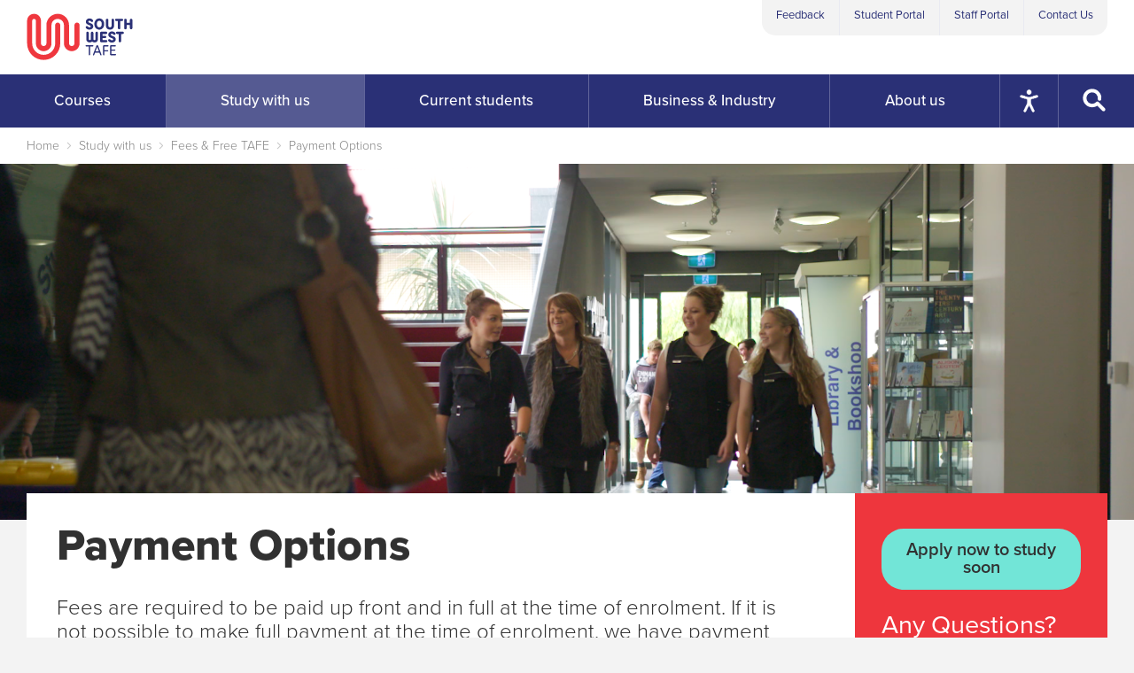

--- FILE ---
content_type: text/html; charset=utf-8
request_url: https://www.swtafe.edu.au/study/fees-free-tafe/payment-options/
body_size: 22488
content:


<!DOCTYPE html>

<html lang="en">

<head>
    <meta charset="utf-8">
    <meta name="viewport" content="width=device-width, initial-scale=1, shrink-to-fit=no">

    <meta name="description" content="This explains the four different types of payments for TAFE. You will pay via a payment plan, or via Centrelink, you may have a third party, usually an employer, who will pay an invoice to cover the cost, or you could have student loans.">
    <meta name="keywords" content="Payment">

    <title>Payment Options</title>



    <!-- Favicons -->
    <link rel="apple-touch-icon" sizes="57x57" href="/favicon/apple-icon-57x57.png">
    <link rel="apple-touch-icon" sizes="60x60" href="/favicon/apple-icon-60x60.png">
    <link rel="apple-touch-icon" sizes="72x72" href="/favicon/apple-icon-72x72.png">
    <link rel="apple-touch-icon" sizes="76x76" href="/favicon/apple-icon-76x76.png">
    <link rel="apple-touch-icon" sizes="114x114" href="/favicon/apple-icon-114x114.png">
    <link rel="apple-touch-icon" sizes="120x120" href="/favicon/apple-icon-120x120.png">
    <link rel="apple-touch-icon" sizes="144x144" href="/favicon/apple-icon-144x144.png">
    <link rel="apple-touch-icon" sizes="152x152" href="/favicon/apple-icon-152x152.png">
    <link rel="apple-touch-icon" sizes="180x180" href="/favicon/apple-icon-180x180.png">
    <link rel="icon" type="image/png" sizes="192x192" href="/favicon/android-icon-192x192.png">
    <link rel="icon" type="image/png" sizes="32x32" href="/favicon/favicon-32x32.png">
    <link rel="icon" type="image/png" sizes="96x96" href="/favicon/favicon-96x96.png">
    <link rel="icon" type="image/png" sizes="16x16" href="/favicon/favicon-16x16.png">
    <link rel="manifest" href="/favicon/manifest.json">
    <meta name="msapplication-TileColor" content="#ffffff">
    <meta name="msapplication-TileImage" content="/favicon/ms-icon-144x144.png">
    <meta name="theme-color" content="#ffffff">

    <!-- OpenGraph sharing details -->
    <meta property="og:site_name" content="South West TAFE" />
    <meta property="og:title" content="Payment Options" />
    <meta property="og:type" content="website" />
    <meta property="og:url" content="https://www.swtafe.edu.au/study/fees-free-tafe/payment-options/" />
    <meta property="og:image" content="www.swtafe.edu.auhttps://swtafe-prod-cdn.azureedge.net/media/1429/fees.png" />
            <meta property="og:description" content="This explains the four different types of payments for TAFE. You will pay via a payment plan, or via Centrelink, you may have a third party, usually an employer, who will pay an invoice to cover the cost, or you could have student loans." />

    <!-- Structured Data -->
    <script type="application/ld+json">
    {
        "@context": "https://schema.org",
        "@type": "CollegeOrUniversity",
        "image": "www.swtafe.edu.auhttps://swtafe-prod-cdn.azureedge.net/media/1429/fees.png",
		"logo": "https://www.swtafe.edu.au/svg/swt-logo.svg",
        "@id": "https://www.swtafe.edu.au",
        "legalName" : "SOUTH WEST TAFE",
        "name": ")",
            "url": "https://www.swtafe.edu.au/study/fees-free-tafe/payment-options/",
        "contactPoint" : [{
							"@type" : "ContactPoint",
            "telephone" : "+61355648911",
            "contactType" : "Warrnambool Campus",
            "areaServed" : "Warrnambool, Victoria",
            "openingHoursSpecification": [{
								"dayOfWeek" : ["Monday", "Tuesday", "Wednesday", "Thursday", "Friday"],
                "opens": "08:00",
                "closes": "17:00"

			}]
        },{
							"@type" : "ContactPoint",
            "telephone" : "+61355210444",
            "contactType" : "Portland Campus",
            "areaServed" : "Portland, Victoria",
            "openingHoursSpecification": [{
								"dayOfWeek" : ["Monday", "Tuesday", "Wednesday", "Thursday", "Friday"],
                "opens": "08:30",
                "closes": "17:00"

			}]
        },{
							"@type" : "ContactPoint",
            "telephone" : "+61355514144",
            "contactType" : "Hamilton Campus",
            "areaServed" : "Hamilton, Victoria",
            "openingHoursSpecification": [{
								"dayOfWeek" : ["Monday", "Tuesday", "Wednesday", "Thursday", "Friday"],
                "opens": "08:30",
                "closes": "17:00"

			}]
        },{
							"@type" : "ContactPoint",
            "telephone" : "+61355648589",
            "contactType" : "Colac Campus",
            "areaServed" : "Colac, Victoria",
            "openingHoursSpecification": [{
								"dayOfWeek" : ["Monday", "Tuesday", "Wednesday", "Thursday", "Friday"],
                "opens": "08:30",
                "closes": "16:30"

			}]
        }]
    }
    </script>

    <!-- Typekit fonts -->
    <script>
        (function (d) {
            var config = {
				kitId: 'evc6zeb',
				scriptTimeout: 3000,
				async: false
			},
				h = d.documentElement, t = setTimeout(function () { h.className = h.className.replace(/\bwf-loading\b/g, "") + " wf-inactive"; }, config.scriptTimeout), tk = d.createElement("script"), f = false, s = d.getElementsByTagName("script")[0], a; h.className += " wf-loading"; tk.src = 'https://use.typekit.net/' + config.kitId + '.js'; tk.async = true; tk.onload = tk.onreadystatechange = function () { a = this.readyState; if (f || a && a != "complete" && a != "loaded") return; f = true; clearTimeout(t); try { Typekit.load(config) } catch (e) { } }; s.parentNode.insertBefore(tk, s)
			})(document);

	</script>


	<!-- Project CSS -->

	<link rel="stylesheet" href="/build/css/main.min.css?v=639013717760000000">

    <link rel="stylesheet" media="print" href="/build/css/print.min.css?v=639013717760000000">


	<!--
	To collect end-user usage analytics about your application,
	insert the following script into each page you want to track.
    Place this code immediately before the closing </head> tag,
	and before any other scripts. Your first data will appear
    automatically in just a few seconds.
    -->  

    <script type="text/javascript">
        !function (T, l, y) { var S = T.location, k = "script", D = "instrumentationKey", C = "ingestionendpoint", I = "disableExceptionTracking", E = "ai.device.", b = "toLowerCase", w = "crossOrigin", N = "POST", e = "appInsightsSDK", t = y.name || "appInsights"; (y.name || T[e]) && (T[e] = t); var n = T[t] || function (d) { var g = !1, f = !1, m = { initialize: !0, queue: [], sv: "5", version: 2, config: d }; function v(e, t) { var n = {}, a = "Browser"; return n[E + "id"] = a[b](), n[E + "type"] = a, n["ai.operation.name"] = S && S.pathname || "_unknown_", n["ai.internal.sdkVersion"] = "javascript:snippet_" + (m.sv || m.version), { time: function () { var e = new Date; function t(e) { var t = "" + e; return 1 === t.length && (t = "0" + t), t } return e.getUTCFullYear() + "-" + t(1 + e.getUTCMonth()) + "-" + t(e.getUTCDate()) + "T" + t(e.getUTCHours()) + ":" + t(e.getUTCMinutes()) + ":" + t(e.getUTCSeconds()) + "." + ((e.getUTCMilliseconds() / 1e3).toFixed(3) + "").slice(2, 5) + "Z" }(), iKey: e, name: "Microsoft.ApplicationInsights." + e.replace(/-/g, "") + "." + t, sampleRate: 100, tags: n, data: { baseData: { ver: 2 } } } } var h = d.url || y.src; if (h) { function a(e) { var t, n, a, i, r, o, s, c, u, p, l; g = !0, m.queue = [], f || (f = !0, t = h, s = function () { var e = {}, t = d.connectionString; if (t) for (var n = t.split(";"), a = 0; a < n.length; a++) { var i = n[a].split("="); 2 === i.length && (e[i[0][b]()] = i[1]) } if (!e[C]) { var r = e.endpointsuffix, o = r ? e.location : null; e[C] = "https://" + (o ? o + "." : "") + "dc." + (r || "services.visualstudio.com") } return e }(), c = s[D] || d[D] || "", u = s[C], p = u ? u + "/v2/track" : d.endpointUrl, (l = []).push((n = "SDK LOAD Failure: Failed to load Application Insights SDK script (See stack for details)", a = t, i = p, (o = (r = v(c, "Exception")).data).baseType = "ExceptionData", o.baseData.exceptions = [{ typeName: "SDKLoadFailed", message: n.replace(/\./g, "-"), hasFullStack: !1, stack: n + "\nSnippet failed to load [" + a + "] -- Telemetry is disabled\nHelp Link: https://go.microsoft.com/fwlink/?linkid=2128109\nHost: " + (S && S.pathname || "_unknown_") + "\nEndpoint: " + i, parsedStack: [] }], r)), l.push(function (e, t, n, a) { var i = v(c, "Message"), r = i.data; r.baseType = "MessageData"; var o = r.baseData; return o.message = 'AI (Internal): 99 message:"' + ("SDK LOAD Failure: Failed to load Application Insights SDK script (See stack for details) (" + n + ")").replace(/\"/g, "") + '"', o.properties = { endpoint: a }, i }(0, 0, t, p)), function (e, t) { if (JSON) { var n = T.fetch; if (n && !y.useXhr) n(t, { method: N, body: JSON.stringify(e), mode: "cors" }); else if (XMLHttpRequest) { var a = new XMLHttpRequest; a.open(N, t), a.setRequestHeader("Content-type", "application/json"), a.send(JSON.stringify(e)) } } }(l, p)) } function i(e, t) { f || setTimeout(function () { !t && m.core || a() }, 500) } var e = function () { var n = l.createElement(k); n.src = h; var e = y[w]; return !e && "" !== e || "undefined" == n[w] || (n[w] = e), n.onload = i, n.onerror = a, n.onreadystatechange = function (e, t) { "loaded" !== n.readyState && "complete" !== n.readyState || i(0, t) }, n }(); y.ld < 0 ? l.getElementsByTagName("head")[0].appendChild(e) : setTimeout(function () { l.getElementsByTagName(k)[0].parentNode.appendChild(e) }, y.ld || 0) } try { m.cookie = l.cookie } catch (p) { } function t(e) { for (; e.length;)!function (t) { m[t] = function () { var e = arguments; g || m.queue.push(function () { m[t].apply(m, e) }) } }(e.pop()) } var n = "track", r = "TrackPage", o = "TrackEvent"; t([n + "Event", n + "PageView", n + "Exception", n + "Trace", n + "DependencyData", n + "Metric", n + "PageViewPerformance", "start" + r, "stop" + r, "start" + o, "stop" + o, "addTelemetryInitializer", "setAuthenticatedUserContext", "clearAuthenticatedUserContext", "flush"]), m.SeverityLevel = { Verbose: 0, Information: 1, Warning: 2, Error: 3, Critical: 4 }; var s = (d.extensionConfig || {}).ApplicationInsightsAnalytics || {}; if (!0 !== d[I] && !0 !== s[I]) { var c = "onerror"; t(["_" + c]); var u = T[c]; T[c] = function (e, t, n, a, i) { var r = u && u(e, t, n, a, i); return !0 !== r && m["_" + c]({ message: e, url: t, lineNumber: n, columnNumber: a, error: i }), r }, d.autoExceptionInstrumented = !0 } return m }(y.cfg); function a() { y.onInit && y.onInit(n) } (T[t] = n).queue && 0 === n.queue.length ? (n.queue.push(a), n.trackPageView({})) : a() }(window, document, {
            src: "https://js.monitor.azure.com/scripts/b/ai.2.min.js", // The SDK URL Source
            // name: "appInsights", // Global SDK Instance name defaults to "appInsights" when not supplied
            // ld: 0, // Defines the load delay (in ms) before attempting to load the sdk. -1 = block page load and add to head. (default) = 0ms load after timeout,
            // useXhr: 1, // Use XHR instead of fetch to report failures (if available),
            crossOrigin: "anonymous", // When supplied this will add the provided value as the cross origin attribute on the script tag
            // onInit: null, // Once the application insights instance has loaded and initialized this callback function will be called with 1 argument -- the sdk instance (DO NOT ADD anything to the sdk.queue -- As they won't get called)
            cfg: { // Application Insights Configuration
                connectionString: "InstrumentationKey=ed74ac20-745f-4b30-b01f-c457ab8b0f51;IngestionEndpoint=https://australiasoutheast-0.in.applicationinsights.azure.com/;LiveEndpoint=https://australiasoutheast.livediagnostics.monitor.azure.com/"
            }
        });
    </script>


	<!-- Google Tag Manager -->
    <script>
        (function (w, d, s, l, i) {
				w[l] = w[l] || []; w[l].push(


				{ 'gtm.start': new Date().getTime(), event: 'gtm.js' }
            ); var f = d.getElementsByTagName(s)[0],
				j = d.createElement(s), dl = l != 'dataLayer' ? '&l=' + l : ''; j.async = true; j.src =
					'https://www.googletagmanager.com/gtm.js?id=' + i + dl; f.parentNode.insertBefore(j, f);
			})(window, document, 'script', 'dataLayer', 'GTM-PF462GR');</script>
	
		<!-- End Google Tag Manager -->
    <!-- Global site tag (gtag.js) - Google Analytics -->

	<script async src="https://www.googletagmanager.com/gtag/js?id=UA-109335366-1"></script>

	<script>
		window.dataLayer = window.dataLayer || [];
			function gtag() { dataLayer.push(arguments); }
			gtag('js', new Date());

			gtag('config', 'UA-109335366-1', { 'anonymize_ip': true });

	</script>


	<!-- Project vendor JS - This cant go in the footer as umbraco forms uses inline JS -->
    <script src="/build/js/vendor.min.js?v=639013717760000000"></script>

    <!-- Heat mapping tool -->
    <script type="text/javascript" async="async" src="https://script.crazyegg.com/pages/scripts/0086/7050.js"></script>

    <!-- Umbraco forms vendor JS -->
    <script src="/Scripts/jquery.validate.min.js?v=639013717760000000"></script>
    <script src="/Scripts/jquery.validate.unobtrusive.min.js?v=639013717760000000"></script>


    <script defer src="https://www.eventbrite.com.au/static/widgets/eb_widgets.js"></script>

        <script>
            window.intercomSettings = {
                app_id: "aryf4int"
            };
        </script>
        <script>
            // We pre-filled your app ID in the widget URL: 'https://widget.intercom.io/widget/aryf4int'
            (function () { var w = window; var ic = w.Intercom; if (typeof ic === "function") { ic('reattach_activator'); ic('update', w.intercomSettings); } else { var d = document; var i = function () { i.c(arguments); }; i.q = []; i.c = function (args) { i.q.push(args); }; w.Intercom = i; var l = function () { var s = d.createElement('script'); s.type = 'text/javascript'; s.defer = true; s.src = 'https://widget.intercom.io/widget/aryf4int'; var x = d.getElementsByTagName('script')[0]; x.parentNode.insertBefore(s, x); }; if (w.attachEvent) { w.attachEvent('onload', l); } else { w.addEventListener('load', l, false); } } })();
        </script>
    <script>  
        var serviceUrl = "//au-api.reciteme.com/asset/js?key=";  
        var serviceKey = "b138fdd465b89955ea118348ddf7234281dd8a51";  
        var options = {}; // Options can be added as needed  
        var autoLoad = false;  
        var enableFragment = "#reciteEnable";  
        var loaded = [], frag = !1; window.location.hash === enableFragment && (frag = !0); function loadScript(c, b) { var a =   
        document.createElement("script"); a.type = "text/javascript"; a.readyState ? a.onreadystatechange = function () { if ("loaded"   
        == a.readyState || "complete" == a.readyState) a.onreadystatechange = null, void 0 != b && b() } : void 0 != b && (a.onload =   
        function () { b() }); a.src = c; document.getElementsByTagName("head")[0].appendChild(a) } function _rc(c) { c += "="; for (var   
        b = document.cookie.split(";"), a = 0; a < b.length; a++) { for (var d = b[a]; " " == d.charAt(0);)d = d.substring(1, d.length); if (0   
        == d.indexOf(c)) return d.substring(c.length, d.length) } return null } function loadService(c) { for (var b = serviceUrl +   
        serviceKey, a = 0; a < loaded.length; a++)if (loaded[a] == b) return; loaded.push(b); loadScript(serviceUrl + serviceKey,   
        function () { "function" === typeof _reciteLoaded && _reciteLoaded(); "function" == typeof c && c(); Recite.load(options);   
        Recite.Event.subscribe("Recite:load", function () { Recite.enable() }) }) } "true" == _rc("Recite.Persist") && loadService();

        if (autoLoad && "false" != _rc("Recite.Persist") || frag) document.addEventListener ? document.addEventListener("DOMContentLoaded", function (c) { loadService() }) : loadService();

        document.addEventListener("DOMContentLoaded", function(event) {  
            document.querySelectorAll('.enableRecite').forEach(function(btn) {  
                btn.addEventListener("click", function() {
                    console.log("Loading REciteMe service");
                    loadService();
                });
            });
        });
    </script>

<script type="text/javascript">!function(T,l,y){var S=T.location,k="script",D="instrumentationKey",C="ingestionendpoint",I="disableExceptionTracking",E="ai.device.",b="toLowerCase",w="crossOrigin",N="POST",e="appInsightsSDK",t=y.name||"appInsights";(y.name||T[e])&&(T[e]=t);var n=T[t]||function(d){var g=!1,f=!1,m={initialize:!0,queue:[],sv:"5",version:2,config:d};function v(e,t){var n={},a="Browser";return n[E+"id"]=a[b](),n[E+"type"]=a,n["ai.operation.name"]=S&&S.pathname||"_unknown_",n["ai.internal.sdkVersion"]="javascript:snippet_"+(m.sv||m.version),{time:function(){var e=new Date;function t(e){var t=""+e;return 1===t.length&&(t="0"+t),t}return e.getUTCFullYear()+"-"+t(1+e.getUTCMonth())+"-"+t(e.getUTCDate())+"T"+t(e.getUTCHours())+":"+t(e.getUTCMinutes())+":"+t(e.getUTCSeconds())+"."+((e.getUTCMilliseconds()/1e3).toFixed(3)+"").slice(2,5)+"Z"}(),iKey:e,name:"Microsoft.ApplicationInsights."+e.replace(/-/g,"")+"."+t,sampleRate:100,tags:n,data:{baseData:{ver:2}}}}var h=d.url||y.src;if(h){function a(e){var t,n,a,i,r,o,s,c,u,p,l;g=!0,m.queue=[],f||(f=!0,t=h,s=function(){var e={},t=d.connectionString;if(t)for(var n=t.split(";"),a=0;a<n.length;a++){var i=n[a].split("=");2===i.length&&(e[i[0][b]()]=i[1])}if(!e[C]){var r=e.endpointsuffix,o=r?e.location:null;e[C]="https://"+(o?o+".":"")+"dc."+(r||"services.visualstudio.com")}return e}(),c=s[D]||d[D]||"",u=s[C],p=u?u+"/v2/track":d.endpointUrl,(l=[]).push((n="SDK LOAD Failure: Failed to load Application Insights SDK script (See stack for details)",a=t,i=p,(o=(r=v(c,"Exception")).data).baseType="ExceptionData",o.baseData.exceptions=[{typeName:"SDKLoadFailed",message:n.replace(/\./g,"-"),hasFullStack:!1,stack:n+"\nSnippet failed to load ["+a+"] -- Telemetry is disabled\nHelp Link: https://go.microsoft.com/fwlink/?linkid=2128109\nHost: "+(S&&S.pathname||"_unknown_")+"\nEndpoint: "+i,parsedStack:[]}],r)),l.push(function(e,t,n,a){var i=v(c,"Message"),r=i.data;r.baseType="MessageData";var o=r.baseData;return o.message='AI (Internal): 99 message:"'+("SDK LOAD Failure: Failed to load Application Insights SDK script (See stack for details) ("+n+")").replace(/\"/g,"")+'"',o.properties={endpoint:a},i}(0,0,t,p)),function(e,t){if(JSON){var n=T.fetch;if(n&&!y.useXhr)n(t,{method:N,body:JSON.stringify(e),mode:"cors"});else if(XMLHttpRequest){var a=new XMLHttpRequest;a.open(N,t),a.setRequestHeader("Content-type","application/json"),a.send(JSON.stringify(e))}}}(l,p))}function i(e,t){f||setTimeout(function(){!t&&m.core||a()},500)}var e=function(){var n=l.createElement(k);n.src=h;var e=y[w];return!e&&""!==e||"undefined"==n[w]||(n[w]=e),n.onload=i,n.onerror=a,n.onreadystatechange=function(e,t){"loaded"!==n.readyState&&"complete"!==n.readyState||i(0,t)},n}();y.ld<0?l.getElementsByTagName("head")[0].appendChild(e):setTimeout(function(){l.getElementsByTagName(k)[0].parentNode.appendChild(e)},y.ld||0)}try{m.cookie=l.cookie}catch(p){}function t(e){for(;e.length;)!function(t){m[t]=function(){var e=arguments;g||m.queue.push(function(){m[t].apply(m,e)})}}(e.pop())}var n="track",r="TrackPage",o="TrackEvent";t([n+"Event",n+"PageView",n+"Exception",n+"Trace",n+"DependencyData",n+"Metric",n+"PageViewPerformance","start"+r,"stop"+r,"start"+o,"stop"+o,"addTelemetryInitializer","setAuthenticatedUserContext","clearAuthenticatedUserContext","flush"]),m.SeverityLevel={Verbose:0,Information:1,Warning:2,Error:3,Critical:4};var s=(d.extensionConfig||{}).ApplicationInsightsAnalytics||{};if(!0!==d[I]&&!0!==s[I]){var c="onerror";t(["_"+c]);var u=T[c];T[c]=function(e,t,n,a,i){var r=u&&u(e,t,n,a,i);return!0!==r&&m["_"+c]({message:e,url:t,lineNumber:n,columnNumber:a,error:i}),r},d.autoExceptionInstrumented=!0}return m}(y.cfg);function a(){y.onInit&&y.onInit(n)}(T[t]=n).queue&&0===n.queue.length?(n.queue.push(a),n.trackPageView({})):a()}(window,document,{
src: "https://js.monitor.azure.com/scripts/b/ai.2.min.js", // The SDK URL Source
crossOrigin: "anonymous", 
cfg: { // Application Insights Configuration
    connectionString: 'InstrumentationKey=d2a7b008-f5be-411b-8ee3-3b086a5fa7e8'
}});</script></head>
<body class="page-type--standardpage">
    <!-- Google Tag Manager (noscript) -->
    <noscript>
        <iframe src="https://www.googletagmanager.com/ns.html?id=GTM-PF462GR"
                height="0" width="0" style="display:none;visibility:hidden"></iframe>
    </noscript>
    <!-- End Google Tag Manager (noscript) -->
    <!--[if lte IE 9]>
        <p class="browserupgrade">You are using an <strong>outdated</strong> browser. Please <a href="http://browsehappy.com/">upgrade your browser</a> to improve your experience and security.</p>
    <![endif]-->
    <header class="header-mobile">

    <div class="header-mobile__inner">
        <div class="header-mobile__logo-container">
            <a href="/" class="header-mobile__logo-link">
                <img class="header-mobile__logo" src="/svg/swt-logo-mobile.svg" alt="South West TAFE logo">
            </a>
        </div>

        <div class="header-mobile__toggle-container">
            <button class="header-mobile__toggle header-mobile__toggle--reciteme unbutton enableRecite" type="button">
                <img alt="Accessibility options with ReciteMe" title="Accessibility options with ReciteMe" src="/img/accessibility-white.png" />
            </a>
        </div>

            <div class="header-mobile__toggle-container">
                <a class="header-mobile__toggle  header-mobile__toggle--search" href="/">
                    <svg class="icon icon-sw-search"><use xmlns:xlink="http://www.w3.org/1999/xlink" xlink:href="#icon-sw-search"></use></svg>
                    <span class="header-mobile__toggle-text">Search</span>
                </a>
            </div>
            <div class="header-mobile__toggle-container">
                <a class="header-mobile__toggle  header-mobile__toggle--menu" href="/">
                    <svg class="icon icon-sw-menu"><use xmlns:xlink="http://www.w3.org/1999/xlink" xlink:href="#icon-sw-menu"></use></svg>
                    <span class="header-mobile__toggle-text">Menu</span>
                </a>
            </div>
    </div>

        <div class="header-mobile__search-container">
            <form method="GET" action="/search" class="ga-search-nav">
                <div class="mobile-search">
                    <input class="mobile-search__query" type="text" name="query" placeholder="Search courses and careers">
                    <button class="mobile-search__submit" type="submit">
                        <svg class="icon icon-sw-search"><use xmlns:xlink="http://www.w3.org/1999/xlink" xlink:href="#icon-sw-search"></use></svg>
                    </button>
                </div>
            </form>        
        </div>
        <div class="header-mobile__menu-container">
            <nav class="mobile-menu">
                <ul class="mobile-menu__list">
                        <li class="mobile-menu__category">
                                <a class="mobile-menu__category-toggle" href="/courses/">
                                    <span>Courses</span>
                                    <span>
                                        <svg class="icon icon-sw-plus"><use xmlns:xlink="http://www.w3.org/1999/xlink" xlink:href="#icon-sw-plus"></use></svg>
                                        <svg class="icon icon-sw-minus"><use xmlns:xlink="http://www.w3.org/1999/xlink" xlink:href="#icon-sw-minus"></use></svg>
                                    </span>
                                </a>
                            <div class="mobile-menu__category-inner">
                                <ul class="mobile-menu__category-list">
                                        <li>
                                            <a class="mobile-menu__overview-link" href="/courses/">
                                                <span>Courses overview</span>
                                                <span>
                                                    <svg class="icon icon-sw-chevron-right"><use xmlns:xlink="http://www.w3.org/1999/xlink" xlink:href="#icon-sw-chevron-right"></use></svg>
                                                </span>
                                            </a>
                                        </li>
                                    <li><div class="mobile-menu__category-sub-heading">Study Areas</div></li>
                                            <li>
                                                <a class="mobile-menu__category-link" href="/courses/agriculture-conservation-horticulture/">Agriculture, Conservation &amp; Horticulture</a>
                                            </li>
                                            <li>
                                                <a class="mobile-menu__category-link" href="/courses/arts/">Arts</a>
                                            </li>
                                            <li>
                                                <a class="mobile-menu__category-link" href="/courses/building-construction/">Building &amp; Construction</a>
                                            </li>
                                            <li>
                                                <a class="mobile-menu__category-link" href="/courses/business-finance/">Business &amp; Finance</a>
                                            </li>
                                            <li>
                                                <a class="mobile-menu__category-link" href="/courses/early-childhood-education-support/">Early Childhood &amp; Education Support</a>
                                            </li>
                                            <li>
                                                <a class="mobile-menu__category-link" href="/courses/english-language-skills/">English Language Skills</a>
                                            </li>
                                            <li>
                                                <a class="mobile-menu__category-link" href="/courses/food-hospitality/">Food &amp; Hospitality</a>
                                            </li>
                                            <li>
                                                <a class="mobile-menu__category-link" href="/courses/hair-beauty-and-massage/">Hair, Beauty and Massage</a>
                                            </li>
                                            <li>
                                                <a class="mobile-menu__category-link" href="/courses/information-technology/">Information Technology</a>
                                            </li>
                                            <li>
                                                <a class="mobile-menu__category-link" href="/courses/maritime/">Maritime</a>
                                            </li>
                                            <li>
                                                <a class="mobile-menu__category-link" href="/courses/motorcycle-licences/">Motorcycle Licences</a>
                                            </li>
                                            <li>
                                                <a class="mobile-menu__category-link" href="/courses/nursing-health-community-services/">Nursing, Health &amp; Community Services</a>
                                            </li>
                                            <li>
                                                <a class="mobile-menu__category-link" href="/courses/occupational-health-and-safety/">Occupational, Health and Safety</a>
                                            </li>
                                            <li>
                                                <a class="mobile-menu__category-link" href="/courses/trades/">Trades</a>
                                            </li>
                                            <li>
                                                <a class="mobile-menu__category-link" href="/courses/training-assessment/">Training &amp; Assessment</a>
                                            </li>
                                            <li>
                                                <a class="mobile-menu__category-link" href="/courses/vce-general-education/">VCE &amp; General Education</a>
                                            </li>

                                        <li><div class="mobile-menu__category-sub-heading">Other courses</div></li>
                                            <li>
                                                        <a class="mobile-menu__category-link" href="/courses/free-tafe/">Free TAFE</a>
                                            </li>
                                            <li>
                                                        <a class="mobile-menu__category-link" href="/courses/short-courses/">Short Courses</a>
                                            </li>
                                            <li>
                                                        <a class="mobile-menu__category-link" href="/courses/free-subsidised-short-courses/">Free &amp; Subsidised Short Courses</a>
                                            </li>
                                            <li>
                                                        <a class="mobile-menu__category-link" href="/courses/apprenticeships-traineeships-pre-apprenticeships/">Apprenticeships, Traineeships &amp; Pre-apprenticeships</a>
                                            </li>
                                            <li>
                                                        <a class="mobile-menu__category-link" href="/courses/options-for-school-students/">Options for School Students</a>
                                            </li>
                                            <li>
                                                        <a class="mobile-menu__category-link" href="/courses/vet-delivered-to-secondary-students/">VET Delivered to Secondary Students</a>
                                            </li>
                                            <li>
                                                        <a class="mobile-menu__category-link" href="/courses/how-to-choose-a-course/">How to Choose a Course</a>
                                            </li>
                                            <li>
                                                        <a class="mobile-menu__category-link" href="/courses/pathways/">Pathways</a>
                                            </li>

                                </ul>
                            </div>
                        </li>
                        <li class="mobile-menu__category">
                                <a class="mobile-menu__category-toggle" href="/study/">
                                    <span>Study with us</span>
                                    <span>
                                        <svg class="icon icon-sw-plus"><use xmlns:xlink="http://www.w3.org/1999/xlink" xlink:href="#icon-sw-plus"></use></svg>
                                        <svg class="icon icon-sw-minus"><use xmlns:xlink="http://www.w3.org/1999/xlink" xlink:href="#icon-sw-minus"></use></svg>
                                    </span>
                                </a>
                            <div class="mobile-menu__category-inner">
							        <ul class="mobile-menu__category-list">
                                        <li>
                                                <a href="/study/" class="mobile-menu__overview-link">
                                                    <span>Study with us overview</span>
                                                    <span>
                                                        <svg class="icon icon-sw-chevron-right"><use xmlns:xlink="http://www.w3.org/1999/xlink" xlink:href="#icon-sw-chevron-right"></use></svg>
                                                    </span>
                                                </a>
                                        </li>

									        <li>
											            <a class="mobile-menu__category-link" href="/study/why-swtafe/">Why SWTAFE?</a>
									        </li>
									        <li>
											            <a class="mobile-menu__category-link" href="/study/how-to-apply/">How to apply</a>
									        </li>
									        <li>
											            <a class="mobile-menu__category-link" href="/study/fees-free-tafe/">Fees &amp; Free TAFE</a>
									        </li>
									        <li>
											            <a class="mobile-menu__category-link" href="/study/scholarships/">Scholarships</a>
									        </li>
									        <li>
											            <a class="mobile-menu__category-link" href="/information-sessions/" target="_self">Info Sessions</a>
									        </li>
									        <li>
											            <a class="mobile-menu__category-link" href="/about-us/news-events?category=success%20stories" target="_self">Student Stories</a>
									        </li>
									        <li>
											            <a class="mobile-menu__category-link" href="https://www.swskillsandjobscentre.com.au/" target="_blank">Skills and Jobs Centre</a>
									        </li>
									        <li>
											            <a class="mobile-menu__category-link" href="/current-students/services-support/" target="_self">Services &amp; Support</a>
									        </li>
							        </ul>
                            </div>
                        </li>
                        <li class="mobile-menu__category">
                                <a class="mobile-menu__category-toggle" href="/current-students/">
                                    <span>Current students</span>
                                    <span>
                                        <svg class="icon icon-sw-plus"><use xmlns:xlink="http://www.w3.org/1999/xlink" xlink:href="#icon-sw-plus"></use></svg>
                                        <svg class="icon icon-sw-minus"><use xmlns:xlink="http://www.w3.org/1999/xlink" xlink:href="#icon-sw-minus"></use></svg>
                                    </span>
                                </a>
                            <div class="mobile-menu__category-inner">
							        <ul class="mobile-menu__category-list">
                                        <li>
                                                <a href="/current-students/" class="mobile-menu__overview-link">
                                                    <span>Current students overview</span>
                                                    <span>
                                                        <svg class="icon icon-sw-chevron-right"><use xmlns:xlink="http://www.w3.org/1999/xlink" xlink:href="#icon-sw-chevron-right"></use></svg>
                                                    </span>
                                                </a>
                                        </li>

									        <li>
											            <a class="mobile-menu__category-link" href="https://students.swtafe.edu.au" target="_blank"> Student Portal</a>
									        </li>
									        <li>
											            <a class="mobile-menu__category-link" href="/current-students/services-support/">Services &amp; Support</a>
									        </li>
									        <li>
											            <a class="mobile-menu__category-link" href="/current-students/a-z-student-information/">A-Z Student Information</a>
									        </li>
									        <li>
											            <a class="mobile-menu__category-link" href="/current-students/campuses-facilities/">Campuses &amp; Facilities</a>
									        </li>
									        <li>
											            <a class="mobile-menu__category-link" href="/current-students/calendar-orientation/">Calendar &amp; orientation</a>
									        </li>
									        <li>
											            <a class="mobile-menu__category-link" href="/current-students/graduation-awards/">Finishing Your Studies</a>
									        </li>
									        <li>
											            <a class="mobile-menu__category-link" href="/current-students/rights-responsibilities/">Rights &amp; Responsibilities</a>
									        </li>
							        </ul>
                            </div>
                        </li>
                        <li class="mobile-menu__category">
                                <a class="mobile-menu__category-toggle" href="/business-industry/">
                                    <span>Business &amp; Industry</span>
                                    <span>
                                        <svg class="icon icon-sw-plus"><use xmlns:xlink="http://www.w3.org/1999/xlink" xlink:href="#icon-sw-plus"></use></svg>
                                        <svg class="icon icon-sw-minus"><use xmlns:xlink="http://www.w3.org/1999/xlink" xlink:href="#icon-sw-minus"></use></svg>
                                    </span>
                                </a>
                            <div class="mobile-menu__category-inner">
							        <ul class="mobile-menu__category-list">
                                        <li>
                                                <a href="/business-industry/" class="mobile-menu__overview-link">
                                                    <span>Business &amp; Industry overview</span>
                                                    <span>
                                                        <svg class="icon icon-sw-chevron-right"><use xmlns:xlink="http://www.w3.org/1999/xlink" xlink:href="#icon-sw-chevron-right"></use></svg>
                                                    </span>
                                                </a>
                                        </li>

									        <li>
											            <a class="mobile-menu__category-link" href="/business-industry/customised-training/">Customised Training</a>
									        </li>
									        <li>
											            <a class="mobile-menu__category-link" href="/business-industry/apprenticeships-traineeships/">Apprenticeships &amp; Traineeships</a>
									        </li>
									        <li>
											            <a class="mobile-menu__category-link" href="/about-us/training-facilities/meetings-and-events-centre/" target="_self">Meetings &amp; Events Centre</a>
									        </li>
							        </ul>
                            </div>
                        </li>
                        <li class="mobile-menu__category">
                                <a class="mobile-menu__category-toggle" href="/about-us/">
                                    <span>About us</span>
                                    <span>
                                        <svg class="icon icon-sw-plus"><use xmlns:xlink="http://www.w3.org/1999/xlink" xlink:href="#icon-sw-plus"></use></svg>
                                        <svg class="icon icon-sw-minus"><use xmlns:xlink="http://www.w3.org/1999/xlink" xlink:href="#icon-sw-minus"></use></svg>
                                    </span>
                                </a>
                            <div class="mobile-menu__category-inner">
							        <ul class="mobile-menu__category-list">
                                        <li>
                                                <a href="/about-us/" class="mobile-menu__overview-link">
                                                    <span>About us overview</span>
                                                    <span>
                                                        <svg class="icon icon-sw-chevron-right"><use xmlns:xlink="http://www.w3.org/1999/xlink" xlink:href="#icon-sw-chevron-right"></use></svg>
                                                    </span>
                                                </a>
                                        </li>

									        <li>
											            <a class="mobile-menu__category-link" href="/about-us/corporate-information/">Corporate Information</a>
									        </li>
									        <li>
											            <a class="mobile-menu__category-link" href="/about-us/our-campuses/">Our campuses</a>
									        </li>
									        <li>
											            <a class="mobile-menu__category-link" href="/about-us/training-facilities/">Training facilities</a>
									        </li>
									        <li>
											            <a class="mobile-menu__category-link" href="/about-us/careers-at-swtafe/">Careers at SWTAFE</a>
									        </li>
									        <li>
											            <a class="mobile-menu__category-link" href="/about-us/news-events/">News &amp; Events</a>
									        </li>
									        <li>
											            <a class="mobile-menu__category-link" href="/about-us/publications/">Publications</a>
									        </li>
									        <li>
											            <a class="mobile-menu__category-link" href="/about-us/contact-us/">Contact Us</a>
									        </li>
									        <li>
											            <a class="mobile-menu__category-link" href="/about-us/faqs/">FAQs</a>
									        </li>
									        <li>
											            <a class="mobile-menu__category-link" href="/about-us/feedback-complaints/">Feedback &amp; Complaints</a>
									        </li>
									        <li>
											            <a class="mobile-menu__category-link" href="/about-us/child-safe-commitment/">Child Safe Commitment</a>
									        </li>
									        <li>
											            <a class="mobile-menu__category-link" href="/about-us/south-west-tech-school/">South West Tech School</a>
									        </li>
							        </ul>
                            </div>
                        </li>
                    <li class="mobile-menu__category">
                        <div class="mobile-menu__quick-links-container">
                            <a class="sw-btn  sw-btn--primary" href="/">Apply Now</a>
                            <a class="sw-btn  sw-btn--primary" href="/">Ask a Question</a>

                            <ul class="mobile-menu__quick-links">
                                <li>
                                    <a class="mobile-menu__quick-link" href="/about-us/feedback-complaints/">
                                        Feedback
                                        <svg class="icon icon-caret-right"><use xmlns:xlink="http://www.w3.org/1999/xlink" xlink:href="#icon-caret-right"></use></svg>
                                    </a>
                                </li>
                                <li>
                                    <a class="mobile-menu__quick-link" href="https://students.swtafe.edu.au/">
                                        Student Portal
                                        <svg class="icon icon-caret-right"><use xmlns:xlink="http://www.w3.org/1999/xlink" xlink:href="#icon-caret-right"></use></svg>
                                    </a>
                                </li>
                                <li>
                                    <a class="mobile-menu__quick-link" href="https://staff.swtafe.vic.edu.au/">
                                        Staff Portal
                                        <svg class="icon icon-caret-right"><use xmlns:xlink="http://www.w3.org/1999/xlink" xlink:href="#icon-caret-right"></use></svg>
                                    </a>
                                </li>
                                <li>
                                    <a class="mobile-menu__quick-link" href="/about-us/contact-us">
                                        Contact Us
                                        <svg class="icon icon-caret-right"><use xmlns:xlink="http://www.w3.org/1999/xlink" xlink:href="#icon-caret-right"></use></svg>
                                    </a>
                                </li>
                            </ul>
                        </div>
                    </li>

                    <li class="mobile-menu__category">
                        <a class="mobile-menu__phone-link" href="tel:1300648911">
                            <span>1300 648 911</span>
                            <span>
                                <svg class="icon icon-mobile"><use xmlns:xlink="http://www.w3.org/1999/xlink" xlink:href="#icon-mobile"></use></svg>
                            </span>
                        </a>
                    </li>
                </ul>
            </nav>
        </div>

<div class="breadcrumbs">
        <a class="breadcrumbs__link" href="/">Home</a>
        <span class="breadcrumbs__seperator">
            <svg class="icon icon-angle-right"><use xmlns:xlink="http://www.w3.org/1999/xlink" xlink:href="#icon-angle-right"></use></svg>
        </span>
        <a class="breadcrumbs__link" href="/study/">Study with us</a>
        <span class="breadcrumbs__seperator">
            <svg class="icon icon-angle-right"><use xmlns:xlink="http://www.w3.org/1999/xlink" xlink:href="#icon-angle-right"></use></svg>
        </span>
        <a class="breadcrumbs__link" href="/study/fees-free-tafe/">Fees &amp; Free TAFE</a>
        <span class="breadcrumbs__seperator">
            <svg class="icon icon-angle-right"><use xmlns:xlink="http://www.w3.org/1999/xlink" xlink:href="#icon-angle-right"></use></svg>
        </span>

    <a class="breadcrumbs__link" href="/study/fees-free-tafe/payment-options/">Payment Options</a>
</div>
</header>
    
<header class="header-desktop">
    <div class="container-fluid">
        <div class="header-desktop__inner">
            <div class="header-desktop__quick-links">
                    <div class="header-desktop__quick-links-item">
                        <a href="/about-us/feedback-complaints/">Feedback</a>
                    </div>
                    <div class="header-desktop__quick-links-item">
                        <a href="https://students.swtafe.edu.au/">Student Portal</a>
                    </div>
                    <div class="header-desktop__quick-links-item">
                        <a href="https://staff.swtafe.vic.edu.au/">Staff Portal</a>
                    </div>
                    <div class="header-desktop__quick-links-item">
                        <a href="/about-us/contact-us">Contact Us</a>
                    </div>
            </div>

            <div class="header-desktop__nav-outer">

                <div class="header-desktop__logo-container">
                    <a class="header-desktop__logo-link" href="/">
                        <img class="header-desktop__logo" src="/svg/swt-logo.svg" alt="South West TAFE logo">
                    </a>
                </div>

                    <div class="header-desktop__nav-container">
                        <nav>
                            <div class="header-desktop__menu">
								    <div class="header-desktop__menu-item  header-desktop__menu-item--first  header-desktop__menu-item--courses">
									        <a class="header-desktop__menu-link" href="/courses/">
											        <span>Courses</span>
									        </a>
										        <div class="header-dropdown">
											        <div class="header-dropdown__caret"></div>
										        </div>
								    </div>
								    <div class="header-desktop__menu-item    ">
									        <a class="header-desktop__menu-link  header-desktop__menu-link--active" href="/study/">
											        <span>Study with us</span>
									        </a>
										        <div class="header-dropdown">
											        <div class="header-dropdown__caret"></div>
											        <div class="header-dropdown__inner">
												        <div class="header-dropdown__menu">
													        <div class="header-dropdown__menu-item">
														        <a class="header-dropdown__menu-link  header-dropdown__menu-link--overview" href="/study/">Overview</a>
													        </div>
														        <div class="header-dropdown__menu-item">
															                <a class="header-dropdown__menu-link" href="/study/why-swtafe/">Why SWTAFE?</a>
														        </div>
														        <div class="header-dropdown__menu-item">
															                <a class="header-dropdown__menu-link" href="/study/how-to-apply/">How to apply</a>
														        </div>
														        <div class="header-dropdown__menu-item">
															                <a class="header-dropdown__menu-link" href="/study/fees-free-tafe/">Fees &amp; Free TAFE</a>
														        </div>
														        <div class="header-dropdown__menu-item">
															                <a class="header-dropdown__menu-link" href="/study/scholarships/">Scholarships</a>
														        </div>
														        <div class="header-dropdown__menu-item">
																            <a class="header-dropdown__menu-link" href="/information-sessions/" target="_self">Info Sessions</a>
														        </div>
														        <div class="header-dropdown__menu-item">
																            <a class="header-dropdown__menu-link" href="/about-us/news-events?category=success%20stories" target="_self">Student Stories</a>
														        </div>
														        <div class="header-dropdown__menu-item">
																            <a class="header-dropdown__menu-link" href="https://www.swskillsandjobscentre.com.au/" target="_blank">Skills and Jobs Centre</a>
														        </div>
														        <div class="header-dropdown__menu-item">
																            <a class="header-dropdown__menu-link" href="/current-students/services-support/" target="_self">Services &amp; Support</a>
														        </div>
												        </div>
											        </div>
										        </div>
								    </div>
								    <div class="header-desktop__menu-item    ">
									        <a class="header-desktop__menu-link" href="/current-students/">
											        <span>Current students</span>
									        </a>
										        <div class="header-dropdown">
											        <div class="header-dropdown__caret"></div>
											        <div class="header-dropdown__inner">
												        <div class="header-dropdown__menu">
													        <div class="header-dropdown__menu-item">
														        <a class="header-dropdown__menu-link  header-dropdown__menu-link--overview" href="/current-students/">Overview</a>
													        </div>
														        <div class="header-dropdown__menu-item">
																            <a class="header-dropdown__menu-link" href="https://students.swtafe.edu.au" target="_blank"> Student Portal</a>
														        </div>
														        <div class="header-dropdown__menu-item">
															                <a class="header-dropdown__menu-link" href="/current-students/services-support/">Services &amp; Support</a>
														        </div>
														        <div class="header-dropdown__menu-item">
															                <a class="header-dropdown__menu-link" href="/current-students/a-z-student-information/">A-Z Student Information</a>
														        </div>
														        <div class="header-dropdown__menu-item">
															                <a class="header-dropdown__menu-link" href="/current-students/campuses-facilities/">Campuses &amp; Facilities</a>
														        </div>
														        <div class="header-dropdown__menu-item">
															                <a class="header-dropdown__menu-link" href="/current-students/calendar-orientation/">Calendar &amp; orientation</a>
														        </div>
														        <div class="header-dropdown__menu-item">
															                <a class="header-dropdown__menu-link" href="/current-students/graduation-awards/">Finishing Your Studies</a>
														        </div>
														        <div class="header-dropdown__menu-item">
															                <a class="header-dropdown__menu-link" href="/current-students/rights-responsibilities/">Rights &amp; Responsibilities</a>
														        </div>
												        </div>
											        </div>
										        </div>
								    </div>
								    <div class="header-desktop__menu-item    ">
									        <a class="header-desktop__menu-link" href="/business-industry/">
											        <span>Business &amp; Industry</span>
									        </a>
										        <div class="header-dropdown">
											        <div class="header-dropdown__caret"></div>
											        <div class="header-dropdown__inner">
												        <div class="header-dropdown__menu">
													        <div class="header-dropdown__menu-item">
														        <a class="header-dropdown__menu-link  header-dropdown__menu-link--overview" href="/business-industry/">Overview</a>
													        </div>
														        <div class="header-dropdown__menu-item">
															                <a class="header-dropdown__menu-link" href="/business-industry/customised-training/">Customised Training</a>
														        </div>
														        <div class="header-dropdown__menu-item">
															                <a class="header-dropdown__menu-link" href="/business-industry/apprenticeships-traineeships/">Apprenticeships &amp; Traineeships</a>
														        </div>
														        <div class="header-dropdown__menu-item">
																            <a class="header-dropdown__menu-link" href="/about-us/training-facilities/meetings-and-events-centre/" target="_self">Meetings &amp; Events Centre</a>
														        </div>
												        </div>
											        </div>
										        </div>
								    </div>
								    <div class="header-desktop__menu-item    ">
									        <a class="header-desktop__menu-link" href="/about-us/">
											        <span>About us</span>
									        </a>
										        <div class="header-dropdown">
											        <div class="header-dropdown__caret"></div>
											        <div class="header-dropdown__inner">
												        <div class="header-dropdown__menu">
													        <div class="header-dropdown__menu-item">
														        <a class="header-dropdown__menu-link  header-dropdown__menu-link--overview" href="/about-us/">Overview</a>
													        </div>
														        <div class="header-dropdown__menu-item">
															                <a class="header-dropdown__menu-link" href="/about-us/corporate-information/">Corporate Information</a>
														        </div>
														        <div class="header-dropdown__menu-item">
															                <a class="header-dropdown__menu-link" href="/about-us/our-campuses/">Our campuses</a>
														        </div>
														        <div class="header-dropdown__menu-item">
															                <a class="header-dropdown__menu-link" href="/about-us/training-facilities/">Training facilities</a>
														        </div>
														        <div class="header-dropdown__menu-item">
															                <a class="header-dropdown__menu-link" href="/about-us/careers-at-swtafe/">Careers at SWTAFE</a>
														        </div>
														        <div class="header-dropdown__menu-item">
															                <a class="header-dropdown__menu-link" href="/about-us/news-events/">News &amp; Events</a>
														        </div>
														        <div class="header-dropdown__menu-item">
															                <a class="header-dropdown__menu-link" href="/about-us/publications/">Publications</a>
														        </div>
														        <div class="header-dropdown__menu-item">
															                <a class="header-dropdown__menu-link" href="/about-us/contact-us/">Contact Us</a>
														        </div>
														        <div class="header-dropdown__menu-item">
															                <a class="header-dropdown__menu-link" href="/about-us/faqs/">FAQs</a>
														        </div>
														        <div class="header-dropdown__menu-item">
															                <a class="header-dropdown__menu-link" href="/about-us/feedback-complaints/">Feedback &amp; Complaints</a>
														        </div>
														        <div class="header-dropdown__menu-item">
															                <a class="header-dropdown__menu-link" href="/about-us/child-safe-commitment/">Child Safe Commitment</a>
														        </div>
														        <div class="header-dropdown__menu-item">
															                <a class="header-dropdown__menu-link" href="/about-us/south-west-tech-school/">South West Tech School</a>
														        </div>
												        </div>
											        </div>
										        </div>
								    </div>

                                <div class="header-desktop__menu-item  header-desktop__menu-item--reciteme">
                                    <button type="button" class="unbutton enableRecite">
                                        <img alt="Accessibility options with ReciteMe" title="Accessibility options with ReciteMe" src="/img/accessibility-white.png" />
                                    </button>
                                </div>

                                <div class="header-desktop__menu-item  header-desktop__menu-item--last  header-desktop__menu-item--search">
                                    <a class="header-desktop__menu-link  desktop-search-toggle" href="/" title="Search Bar Toggle">
                                        <div class="desktop-search-toggle__icon-container">
                                            <svg class="icon icon-sw-search"><use xmlns:xlink="http://www.w3.org/1999/xlink" xlink:href="#icon-sw-search"></use></svg>
                                            <svg class="icon icon-sw-close"><use xmlns:xlink="http://www.w3.org/1999/xlink" xlink:href="#icon-sw-close"></use></svg>
                                        </div>
                                    </a>
                                </div>

                                <div class="header-desktop__search">
                                    <form method="GET" action="/search" class="ga-search-nav">
                                        <div class="desktop-search">
                                            <input class="desktop-search__query" type="search" name="query" placeholder="Search courses and careers">
                                            <button class="desktop-search__submit" aria-label="Submit Search" type="submit">
                                                <svg class="icon icon-sw-search"><use xmlns:xlink="http://www.w3.org/1999/xlink" xlink:href="#icon-sw-search"></use></svg>
                                            </button>
                                        </div>
                                    </form>
                                </div>
                            </div>
                        </nav>


<div class="breadcrumbs">
        <a class="breadcrumbs__link" href="/">Home</a>
        <span class="breadcrumbs__seperator">
            <svg class="icon icon-angle-right"><use xmlns:xlink="http://www.w3.org/1999/xlink" xlink:href="#icon-angle-right"></use></svg>
        </span>
        <a class="breadcrumbs__link" href="/study/">Study with us</a>
        <span class="breadcrumbs__seperator">
            <svg class="icon icon-angle-right"><use xmlns:xlink="http://www.w3.org/1999/xlink" xlink:href="#icon-angle-right"></use></svg>
        </span>
        <a class="breadcrumbs__link" href="/study/fees-free-tafe/">Fees &amp; Free TAFE</a>
        <span class="breadcrumbs__seperator">
            <svg class="icon icon-angle-right"><use xmlns:xlink="http://www.w3.org/1999/xlink" xlink:href="#icon-angle-right"></use></svg>
        </span>

    <a class="breadcrumbs__link" href="/study/fees-free-tafe/payment-options/">Payment Options</a>
</div>
                    </div>

            </div>

            
<div class="courses-menu">
    <div class="header-dropdown__inner">
        <div class="courses-menu__inner">

            <div class="courses-menu__left">
                <div class="header-dropdown__menu">
                    <div class="header-dropdown__menu-item">
                        <a class="header-dropdown__menu-link  header-dropdown__menu-link--overview" href="/courses/">Overview</a>
                    </div>
                        <div class="header-dropdown__menu-item">
                            <a class="header-dropdown__menu-link" href="/courses/free-tafe/">Free TAFE</a>
                        </div>
                        <div class="header-dropdown__menu-item">
                            <a class="header-dropdown__menu-link" href="/courses/short-courses/">Short Courses</a>
                        </div>
                        <div class="header-dropdown__menu-item">
                            <a class="header-dropdown__menu-link" href="/courses/free-subsidised-short-courses/">Free &amp; Subsidised Short Courses</a>
                        </div>
                        <div class="header-dropdown__menu-item">
                            <a class="header-dropdown__menu-link" href="/courses/apprenticeships-traineeships-pre-apprenticeships/">Apprenticeships, Traineeships &amp; Pre-apprenticeships</a>
                        </div>
                        <div class="header-dropdown__menu-item">
                            <a class="header-dropdown__menu-link" href="/courses/options-for-school-students/">Options for School Students</a>
                        </div>
                        <div class="header-dropdown__menu-item">
                            <a class="header-dropdown__menu-link" href="/courses/vet-delivered-to-secondary-students/">VET Delivered to Secondary Students</a>
                        </div>
                        <div class="header-dropdown__menu-item">
                            <a class="header-dropdown__menu-link" href="/courses/how-to-choose-a-course/">How to Choose a Course</a>
                        </div>
                        <div class="header-dropdown__menu-item">
                            <a class="header-dropdown__menu-link" href="/courses/pathways/">Pathways</a>
                        </div>
                   
                </div>
            </div>

            <div class="courses-menu__right">
                <div class="study-areas">
                    <a class="study-areas__title" href="/courses/">
                        Study Areas
                    </a>

                    <div class="study-areas__inner">
                            <div class="study-areas__item">
                                <a class="study-areas__link" href="/courses/agriculture-conservation-horticulture/">
                                    Agriculture, Conservation &amp; Horticulture
                                    <svg class="icon icon-caret-right"><use xmlns:xlink="http://www.w3.org/1999/xlink" xlink:href="#icon-caret-right"></use></svg>
                                </a>
                            </div>
                            <div class="study-areas__item">
                                <a class="study-areas__link" href="/courses/arts/">
                                    Arts
                                    <svg class="icon icon-caret-right"><use xmlns:xlink="http://www.w3.org/1999/xlink" xlink:href="#icon-caret-right"></use></svg>
                                </a>
                            </div>
                            <div class="study-areas__item">
                                <a class="study-areas__link" href="/courses/building-construction/">
                                    Building &amp; Construction
                                    <svg class="icon icon-caret-right"><use xmlns:xlink="http://www.w3.org/1999/xlink" xlink:href="#icon-caret-right"></use></svg>
                                </a>
                            </div>
                            <div class="study-areas__item">
                                <a class="study-areas__link" href="/courses/business-finance/">
                                    Business &amp; Finance
                                    <svg class="icon icon-caret-right"><use xmlns:xlink="http://www.w3.org/1999/xlink" xlink:href="#icon-caret-right"></use></svg>
                                </a>
                            </div>
                            <div class="study-areas__item">
                                <a class="study-areas__link" href="/courses/early-childhood-education-support/">
                                    Early Childhood &amp; Education Support
                                    <svg class="icon icon-caret-right"><use xmlns:xlink="http://www.w3.org/1999/xlink" xlink:href="#icon-caret-right"></use></svg>
                                </a>
                            </div>
                            <div class="study-areas__item">
                                <a class="study-areas__link" href="/courses/english-language-skills/">
                                    English Language Skills
                                    <svg class="icon icon-caret-right"><use xmlns:xlink="http://www.w3.org/1999/xlink" xlink:href="#icon-caret-right"></use></svg>
                                </a>
                            </div>
                            <div class="study-areas__item">
                                <a class="study-areas__link" href="/courses/food-hospitality/">
                                    Food &amp; Hospitality
                                    <svg class="icon icon-caret-right"><use xmlns:xlink="http://www.w3.org/1999/xlink" xlink:href="#icon-caret-right"></use></svg>
                                </a>
                            </div>
                            <div class="study-areas__item">
                                <a class="study-areas__link" href="/courses/hair-beauty-and-massage/">
                                    Hair, Beauty and Massage
                                    <svg class="icon icon-caret-right"><use xmlns:xlink="http://www.w3.org/1999/xlink" xlink:href="#icon-caret-right"></use></svg>
                                </a>
                            </div>
                            <div class="study-areas__item">
                                <a class="study-areas__link" href="/courses/information-technology/">
                                    Information Technology
                                    <svg class="icon icon-caret-right"><use xmlns:xlink="http://www.w3.org/1999/xlink" xlink:href="#icon-caret-right"></use></svg>
                                </a>
                            </div>
                            <div class="study-areas__item">
                                <a class="study-areas__link" href="/courses/maritime/">
                                    Maritime
                                    <svg class="icon icon-caret-right"><use xmlns:xlink="http://www.w3.org/1999/xlink" xlink:href="#icon-caret-right"></use></svg>
                                </a>
                            </div>
                            <div class="study-areas__item">
                                <a class="study-areas__link" href="/courses/motorcycle-licences/">
                                    Motorcycle Licences
                                    <svg class="icon icon-caret-right"><use xmlns:xlink="http://www.w3.org/1999/xlink" xlink:href="#icon-caret-right"></use></svg>
                                </a>
                            </div>
                            <div class="study-areas__item">
                                <a class="study-areas__link" href="/courses/nursing-health-community-services/">
                                    Nursing, Health &amp; Community Services
                                    <svg class="icon icon-caret-right"><use xmlns:xlink="http://www.w3.org/1999/xlink" xlink:href="#icon-caret-right"></use></svg>
                                </a>
                            </div>
                            <div class="study-areas__item">
                                <a class="study-areas__link" href="/courses/occupational-health-and-safety/">
                                    Occupational, Health and Safety
                                    <svg class="icon icon-caret-right"><use xmlns:xlink="http://www.w3.org/1999/xlink" xlink:href="#icon-caret-right"></use></svg>
                                </a>
                            </div>
                            <div class="study-areas__item">
                                <a class="study-areas__link" href="/courses/trades/">
                                    Trades
                                    <svg class="icon icon-caret-right"><use xmlns:xlink="http://www.w3.org/1999/xlink" xlink:href="#icon-caret-right"></use></svg>
                                </a>
                            </div>
                            <div class="study-areas__item">
                                <a class="study-areas__link" href="/courses/training-assessment/">
                                    Training &amp; Assessment
                                    <svg class="icon icon-caret-right"><use xmlns:xlink="http://www.w3.org/1999/xlink" xlink:href="#icon-caret-right"></use></svg>
                                </a>
                            </div>
                            <div class="study-areas__item">
                                <a class="study-areas__link" href="/courses/vce-general-education/">
                                    VCE &amp; General Education
                                    <svg class="icon icon-caret-right"><use xmlns:xlink="http://www.w3.org/1999/xlink" xlink:href="#icon-caret-right"></use></svg>
                                </a>
                            </div>
                    </div>
                </div>
                        <div class="study-areas  study-areas--extra-section">
                            <a class="study-areas__title" href="/courses-south-australia/">Study Areas 
                                    <span class="study-areas__title--light"> - South Australia</span>
                            </a>

                            <div class="study-areas__inner">
                                    <div class="study-areas__item">
                                        <a class="study-areas__link" href="/courses-south-australia/trades-south-australia/">
                                            Trades (South Australia)
                                            <svg class="icon icon-caret-right"><use xmlns:xlink="http://www.w3.org/1999/xlink" xlink:href="#icon-caret-right"></use></svg>
                                        </a>
                                    </div>
                            </div>
                        </div>
            </div>

        </div>
    </div>
</div>
        </div>
    </div>
</header>

    <div class="print-only  print-header">
        <div class="container-fluid">
            <img class="print-header__image" src="/svg/print-header.svg" alt="South West TAFE at www.swtafe.edu.au, call 1300648911">
        </div>
    </div>


    


<header>
    
    <div class="hero  hero--image" style="background-image: url('https://swtafe-prod-cdn.azureedge.net/media/1429/fees.png?rxy=0.5083333333333333,0.36094674556213019&amp;width=1920&amp;height=640&amp;v=1d61a2cf4ad7560'); background-position: 36.09%50.83%"></div>

</header>

<div class="container-fluid">

    <div id="intro" class="intro  intro--pull-up">
        <div class="intro__inner">
            <div class="intro__left-container">
                <div class="intro__title-container">
                    <h1 class="intro__title">Payment Options</h1>
                </div>
                <div class="intro__copy">
                    Fees are required to be paid up front and in full at the time of enrolment. If it is not possible to make full payment at the time of enrolment, we have payment plans available to allow you to pay your fees in instalments.
                </div>

            </div>
                <div class="intro__right-container">
                    
<div class="intro-cta">

				<a class="intro-cta__button  sw-btn  sw-btn--primary  sw-btn--block" href="/apply-now/">Apply now to study soon</a>
	<div class="intro-cta__heading">Any Questions?</div>
		<a href="/ask-a-question/" class="intro-cta__link">
			<div class="intro-cta__icon-container">
				<svg class="intro-cta__icon  icon  icon-paper-plane"><use xmlns:xlink="http://www.w3.org/1999/xlink" xlink:href="#icon-paper-plane"></use></svg>
			</div>
			<div class="intro-cta__copy-container">
				<div class="intro-cta__copy-heading">Make an online enquiry</div>
				<div class="intro-cta__copy">Our enquiry form takes 2 minutes</div>
			</div>
		</a>

	<a href="tel:1300648911" class="intro-cta__link">
		<div class="intro-cta__icon-container">
			<svg class="intro-cta__icon  icon  icon-mobile"><use xmlns:xlink="http://www.w3.org/1999/xlink" xlink:href="#icon-mobile"></use></svg>
		</div>
		<div class="intro-cta__copy-container">
			<div class="intro-cta__copy-heading">Call us on 1300&nbsp;648&nbsp;911</div>
			<div class="intro-cta__copy">We’re here to help from Monday – Friday, 8am – 5pm!</div>
		</div>
	</a>


	<div class="intro-cta__shape-container">
		<img class="intro-cta__shape" src="/svg/shapes/fingerprint.svg" alt="Partially transparent design of a fingerprint">
	</div>
</div>
                </div>
        </div>
    </div>
    <section>
                

            <div   class="section ">           
                    <div class="row  component--block-text-only ">

                            <div  class="col-12  col-md-12  col-count--1">

                            


    






<p>Unless a payment plan has been approved, fees are required to be paid in full at the time of enrolment via card, cash, BPAY, cheque.</p>
<h2 class="content-heading-primary">Payment Plans</h2>
<p>You can use direct debit to pay the tuition and course consumable fees (this does not include items listed on your booklist).&nbsp; This is set up via a Third Party&nbsp; <a href="https://creditclear.com.au/">Credit Clear</a>.</p>
<p>You will receive a hyperlink within your enrolment confirmation email that take you through to set up a payment plan should you wish to take up this option.</p>
<p>All you need to do is select the amount and frequency that works best for you, then enter your card details and you’re all set.</p>
<h2 class="content-heading-primary"><span>Payment via invoice</span></h2>
<p><span>If your enrolment fees are to be invoiced to a third party, (eg. Work Cover, employer or agency) an Authority to Invoice (ATI) </span><span>form needs to be completed and signed by the third party. This form must be supplied with your enrolment form to a Customer Service Centre for the enrolment to be processed. This form is available from the Customer Service Centre at all campuses.&nbsp;&nbsp;&nbsp; </span></p>
<h2 class="content-heading-primary"><span>VET Student Loans</span></h2>
<p><span>You can study now and pay later with VET Student Loans for any eligible&nbsp;Diploma or Advanced Diploma courses.<br></span><a href="/study/fees-free-tafe/vet-student-loans/" title="VET Student Loans"><span>Find out more.</span></a></p>



 




                            </div>
                    </div>            
            </div>




    </section>
</div>






<div class="back-to-top-container">
    <div class="container-fluid">
        <div class="back-to-top">
            <a class="back-to-top__link" href="#intro">
                <svg class="icon icon-angle-up"><use xmlns:xlink="http://www.w3.org/1999/xlink" xlink:href="#icon-angle-up"></use></svg>
                Back to top
            </a>
        </div>
    </div>
</div>

<div>
    



<div class="global-cta  global-cta--footer">
    <div class="container-fluid">
        <div class="global-cta__inner">
            <div class="global-cta__left">
                    <div class="global-cta__logo-container">
                        <a class="global-cta__logo-link" href="/">
                            <img class="global-cta__logo" src="/svg/swt-logo-mobile.svg" alt="South West TAFE logo">
                        </a>
                    </div>

                <div class="global-cta__heading">Fee-free &#x2B; low-fee places available</div>
            </div>

            <div class="global-cta__right">
        <a class="sw-btn  sw-btn--primary" href="/apply-now/">Apply for a course</a>
        <a class="sw-btn  sw-btn--primary" href="/ask-a-question/">Ask a question</a>
            </div>

        </div>
    </div>
</div>


</div>

<footer class="footer">
    <div class="container-fluid">
        <div class="footer__inner">
            <nav>
                <div class="footer-links">
                    <div class="footer-links__top-container">
                            <div class="footer-links__column">
                                <div class="footer-links__column-header">

                                    <a class="footer-links__column-title" href="/courses/">Courses</a>
                                </div>

                                    <ul class="footer-links__list">
                                            <li class="footer-links__list-item">
                                                <a class="footer-links__link" href="/courses/free-tafe/">Free TAFE</a>
                                            </li>
                                            <li class="footer-links__list-item">
                                                <a class="footer-links__link" href="/courses/short-courses/">Short Courses</a>
                                            </li>
                                            <li class="footer-links__list-item">
                                                <a class="footer-links__link" href="/courses/free-subsidised-short-courses/">Free &amp; Subsidised Short Courses</a>
                                            </li>
                                            <li class="footer-links__list-item">
                                                <a class="footer-links__link" href="/courses/apprenticeships-traineeships-pre-apprenticeships/">Apprenticeships, Traineeships &amp; Pre-apprenticeships</a>
                                            </li>
                                            <li class="footer-links__list-item">
                                                <a class="footer-links__link" href="/courses/options-for-school-students/">Options for School Students</a>
                                            </li>
                                            <li class="footer-links__list-item">
                                                <a class="footer-links__link" href="/courses/vet-delivered-to-secondary-students/">VET Delivered to Secondary Students</a>
                                            </li>
                                            <li class="footer-links__list-item">
                                                <a class="footer-links__link" href="/courses/how-to-choose-a-course/">How to Choose a Course</a>
                                            </li>
                                            <li class="footer-links__list-item">
                                                <a class="footer-links__link" href="/courses/pathways/">Pathways</a>
                                            </li>

                                    </ul>
                            </div>
    <div class="footer-links__column">
        <div class="footer-links__column-header">

            <a class="footer-links__column-title" href="/courses/">Study Areas</a>
        </div>

        <ul class="footer-links__list">
                <li class="footer-links__list-item">
                    <a class="footer-links__link" href="/courses/agriculture-conservation-horticulture/">Agriculture, Conservation &amp; Horticulture</a>
                </li>
                <li class="footer-links__list-item">
                    <a class="footer-links__link" href="/courses/arts/">Arts</a>
                </li>
                <li class="footer-links__list-item">
                    <a class="footer-links__link" href="/courses/building-construction/">Building &amp; Construction</a>
                </li>
                <li class="footer-links__list-item">
                    <a class="footer-links__link" href="/courses/business-finance/">Business &amp; Finance</a>
                </li>
                <li class="footer-links__list-item">
                    <a class="footer-links__link" href="/courses/early-childhood-education-support/">Early Childhood &amp; Education Support</a>
                </li>
                <li class="footer-links__list-item">
                    <a class="footer-links__link" href="/courses/english-language-skills/">English Language Skills</a>
                </li>
                <li class="footer-links__list-item">
                    <a class="footer-links__link" href="/courses/food-hospitality/">Food &amp; Hospitality</a>
                </li>
                <li class="footer-links__list-item">
                    <a class="footer-links__link" href="/courses/hair-beauty-and-massage/">Hair, Beauty and Massage</a>
                </li>
                <li class="footer-links__list-item">
                    <a class="footer-links__link" href="/courses/information-technology/">Information Technology</a>
                </li>
                <li class="footer-links__list-item">
                    <a class="footer-links__link" href="/courses/maritime/">Maritime</a>
                </li>
                <li class="footer-links__list-item">
                    <a class="footer-links__link" href="/courses/motorcycle-licences/">Motorcycle Licences</a>
                </li>
                <li class="footer-links__list-item">
                    <a class="footer-links__link" href="/courses/nursing-health-community-services/">Nursing, Health &amp; Community Services</a>
                </li>
                <li class="footer-links__list-item">
                    <a class="footer-links__link" href="/courses/occupational-health-and-safety/">Occupational, Health and Safety</a>
                </li>
                <li class="footer-links__list-item">
                    <a class="footer-links__link" href="/courses/trades/">Trades</a>
                </li>
                <li class="footer-links__list-item">
                    <a class="footer-links__link" href="/courses/training-assessment/">Training &amp; Assessment</a>
                </li>
                <li class="footer-links__list-item">
                    <a class="footer-links__link" href="/courses/vce-general-education/">VCE &amp; General Education</a>
                </li>
                <li class="footer-links__list-item">
                    <a class="footer-links__link" href="/courses-south-australia/">Courses - South Australia</a>
                </li>
        </ul>
        </div>
                            <div class="footer-links__column">
                                <div class="footer-links__column-header">

                                    <a class="footer-links__column-title" href="/study/">Study with us</a>
                                </div>

                                    <ul class="footer-links__list">
                                            <li class="footer-links__list-item">
                                                    <a class="footer-links__link" href="/study/why-swtafe/">Why SWTAFE?</a>
                                            </li>
                                            <li class="footer-links__list-item">
                                                    <a class="footer-links__link" href="/study/how-to-apply/">How to apply</a>
                                            </li>
                                            <li class="footer-links__list-item">
                                                    <a class="footer-links__link" href="/study/fees-free-tafe/">Fees &amp; Free TAFE</a>
                                            </li>
                                            <li class="footer-links__list-item">
                                                    <a class="footer-links__link" href="/study/scholarships/">Scholarships</a>
                                            </li>
                                            <li class="footer-links__list-item">
                                                    <a class="footer-links__link" href="/information-sessions/" target="_self">Info Sessions</a>
                                            </li>
                                            <li class="footer-links__list-item">
                                                    <a class="footer-links__link" href="/about-us/news-events?category=success%20stories" target="_self">Student Stories</a>
                                            </li>
                                            <li class="footer-links__list-item">
                                                    <a class="footer-links__link" href="https://www.swskillsandjobscentre.com.au/" target="_blank">Skills and Jobs Centre</a>
                                            </li>
                                            <li class="footer-links__list-item">
                                                    <a class="footer-links__link" href="/current-students/services-support/" target="_self">Services &amp; Support</a>
                                            </li>
                                    </ul>
                            </div>
                            <div class="footer-links__column">
                                <div class="footer-links__column-header">

                                    <a class="footer-links__column-title" href="/current-students/">Current students</a>
                                </div>

                                    <ul class="footer-links__list">
                                            <li class="footer-links__list-item">
                                                    <a class="footer-links__link" href="https://students.swtafe.edu.au" target="_blank"> Student Portal</a>
                                            </li>
                                            <li class="footer-links__list-item">
                                                    <a class="footer-links__link" href="/current-students/services-support/">Services &amp; Support</a>
                                            </li>
                                            <li class="footer-links__list-item">
                                                    <a class="footer-links__link" href="/current-students/a-z-student-information/">A-Z Student Information</a>
                                            </li>
                                            <li class="footer-links__list-item">
                                                    <a class="footer-links__link" href="/current-students/campuses-facilities/">Campuses &amp; Facilities</a>
                                            </li>
                                            <li class="footer-links__list-item">
                                                    <a class="footer-links__link" href="/current-students/calendar-orientation/">Calendar &amp; orientation</a>
                                            </li>
                                            <li class="footer-links__list-item">
                                                    <a class="footer-links__link" href="/current-students/graduation-awards/">Finishing Your Studies</a>
                                            </li>
                                            <li class="footer-links__list-item">
                                                    <a class="footer-links__link" href="/current-students/rights-responsibilities/">Rights &amp; Responsibilities</a>
                                            </li>
                                    </ul>
                            </div>
                            <div class="footer-links__column">
                                <div class="footer-links__column-header">

                                    <a class="footer-links__column-title" href="/business-industry/">Business &amp; Industry</a>
                                </div>

                                    <ul class="footer-links__list">
                                            <li class="footer-links__list-item">
                                                    <a class="footer-links__link" href="/business-industry/customised-training/">Customised Training</a>
                                            </li>
                                            <li class="footer-links__list-item">
                                                    <a class="footer-links__link" href="/business-industry/apprenticeships-traineeships/">Apprenticeships &amp; Traineeships</a>
                                            </li>
                                            <li class="footer-links__list-item">
                                                    <a class="footer-links__link" href="/about-us/training-facilities/meetings-and-events-centre/" target="_self">Meetings &amp; Events Centre</a>
                                            </li>
                                    </ul>
                            </div>
                            <div class="footer-links__column">
                                <div class="footer-links__column-header">

                                    <a class="footer-links__column-title" href="/about-us/">About us</a>
                                </div>

                                    <ul class="footer-links__list">
                                            <li class="footer-links__list-item">
                                                    <a class="footer-links__link" href="/about-us/corporate-information/">Corporate Information</a>
                                            </li>
                                            <li class="footer-links__list-item">
                                                    <a class="footer-links__link" href="/about-us/our-campuses/">Our campuses</a>
                                            </li>
                                            <li class="footer-links__list-item">
                                                    <a class="footer-links__link" href="/about-us/training-facilities/">Training facilities</a>
                                            </li>
                                            <li class="footer-links__list-item">
                                                    <a class="footer-links__link" href="/about-us/careers-at-swtafe/">Careers at SWTAFE</a>
                                            </li>
                                            <li class="footer-links__list-item">
                                                    <a class="footer-links__link" href="/about-us/news-events/">News &amp; Events</a>
                                            </li>
                                            <li class="footer-links__list-item">
                                                    <a class="footer-links__link" href="/about-us/publications/">Publications</a>
                                            </li>
                                            <li class="footer-links__list-item">
                                                    <a class="footer-links__link" href="/about-us/contact-us/">Contact Us</a>
                                            </li>
                                            <li class="footer-links__list-item">
                                                    <a class="footer-links__link" href="/about-us/faqs/">FAQs</a>
                                            </li>
                                            <li class="footer-links__list-item">
                                                    <a class="footer-links__link" href="/about-us/feedback-complaints/">Feedback &amp; Complaints</a>
                                            </li>
                                            <li class="footer-links__list-item">
                                                    <a class="footer-links__link" href="/about-us/child-safe-commitment/">Child Safe Commitment</a>
                                            </li>
                                            <li class="footer-links__list-item">
                                                    <a class="footer-links__link" href="/about-us/south-west-tech-school/">South West Tech School</a>
                                            </li>
                                    </ul>
                            </div>
                    </div>

                    <div class="footer-links__bottom-container">
                        <div class="footer-links__column  footer-links__column--social">
                            <div class="footer-links__column-header">
                                <div class="footer-links__column-title">Connect with us</div>
                            </div>

                            <ul class="footer-links__list">
                                <li class="footer-links__list-item">
                                    <p class="footer-links__title">Connect with us</p>
                                </li>
                                <li class="footer-links__list-item">
                                    <a class="footer-links__link" href="https://www.facebook.com/swtafe/">
                                        <svg class="icon icon-facebook-square"><use xmlns:xlink="http://www.w3.org/1999/xlink" xlink:href="#icon-facebook-square"></use></svg>
                                        <span class="footer-links__link-text">Facebook</span>
                                    </a>
                                </li>
                                <li class="footer-links__list-item">
                                    <a class="footer-links__link" href="https://www.linkedin.com/company/swtafe">
                                        <svg class="icon icon-linkedin-square"><use xmlns:xlink="http://www.w3.org/1999/xlink" xlink:href="#icon-linkedin-square"></use></svg>
                                        <span class="footer-links__link-text">LinkedIn</span>
                                    </a>
                                </li>
                                <li class="footer-links__list-item">
                                    <a class="footer-links__link" href="https://www.instagram.com/swtafe/">
                                        <svg class="icon icon-instagram"><use xmlns:xlink="http://www.w3.org/1999/xlink" xlink:href="#icon-instagram"></use></svg>
                                        <span class="footer-links__link-text">Instagram</span>
                                    </a>
                                </li>
                                <li class="footer-links__list-item">
                                    <a class="footer-links__link" href="https://www.youtube.com/user/SWTAFEVIC">
                                        <svg class="icon icon-youtube"><use xmlns:xlink="http://www.w3.org/1999/xlink" xlink:href="#icon-youtube"></use></svg>
                                        <span class="footer-links__link-text">YouTube</span>
                                    </a>
                                </li>
                            </ul>
                        </div>
                    </div>

                </div>
            </nav>

            <div class="footer-bottom">
                <div class="footer-bottom__col  footer-bottom__col--logo">
                    <a class="footer-bottom__logo-link" href="http://www.skills.vic.gov.au/victorianskillsgateway/Students/Pages/tafe.aspx?gclid=EAIaIQobChMIo6el7u-81wIVFg4rCh1yLQlxEAAYASAAEgLd0PD_BwE">
                        <img class="footer-bottom__logo" src="/svg/footer-logo.svg" alt="TAFE Victoria logo">
                    </a>
                </div>

                <div class="footer-bottom__col  footer-bottom__col--links">
                    <div class="footer-bottom__links-section">
                        <span>Page &copy; South West Institute of TAFE</span>
                        <span class="footer-bottom__seperator">/</span>
                        <span>ABN: 76 750 969 979</span>
                        <span class="footer-bottom__seperator">/</span>
                        <span>TAFE: 3120</span>
                    </div>

                    <div class="footer-bottom__links-section">
                        <a href="/about-us/disclaimer">Copyright &amp; Disclaimer</a>
                        <span class="footer-bottom__seperator">/</span>
                        <a href="/about-us/privacy">Information Privacy Statement</a>
                        <span class="footer-bottom__seperator">/</span>
                        <a href="/about-us/feedback">Feedback</a>
                    </div>
                </div>

                <div class="footer-bottom__col  footer-bottom__col--monkii">
                    <a href="https://www.calicoagency.com.au/" target="_blank">Digital Agency - Calico</a>
                </div>
            </div>

            <div class="footer-bottom footer-bottom--heritage">
                <p>South West TAFE respectfully acknowledge the Traditional Owners of Country throughout Victoria and pay respect to the ongoing living cultures and First Peoples.</p>
            </div>
        </div>
    </div>
</footer>


    
<div class="modal sw-modal fade" id="feeFree" tabindex="-1" role="dialog" aria-labelledby="feeFreeTitle" aria-hidden="true">
    <div class="modal-dialog modal-dialog-centered" role="document">
        <div class="modal-content">
            <div class="modal-header">
                <h5 class="modal-title" id="feeFreeTitle">Free TAFE</h5>
                <button type="button" class="close" data-dismiss="modal" aria-label="Close">
                    <svg class="icon  icon-sw-close">
                        <use xmlns:xlink="http://www.w3.org/1999/xlink" xlink:href="#icon-sw-close"></use>
                    </svg>
                </button>
            </div>
            <div class="modal-body">
                <p>This is Free TAFE course. Free TAFE is a Victorian Government program that covers tuition fees for priority courses for students who are eligible for government-subsidised training. There may still be some costs like course materials, uniform or excursions applicable to the course you select.</p>
<p><a href="/courses/free-tafe/" title="Free TAFE Courses">Click here to find out more</a></p>
            </div>
        </div>
    </div>
</div>


<div class="modal sw-modal fade" id="jobTrainer" tabindex="-1" role="dialog" aria-labelledby="feeFreeTitle" aria-hidden="true">
    <div class="modal-dialog modal-dialog-centered" role="document">
        <div class="modal-content">
            <div class="modal-header">
                <h5 class="modal-title" id="feeFreeTitle">Free TAFE Pathways Program</h5>
                <button type="button" class="close" data-dismiss="modal" aria-label="Close">
                    <svg class="icon  icon-sw-close">
                        <use xmlns:xlink="http://www.w3.org/1999/xlink" xlink:href="#icon-sw-close"></use>
                    </svg>
                </button>
            </div>
            <div class="modal-body">
                <p>A Free TAFE Pathways Program is a group of courses that complement each other to help you continue to train for the career and industry you may wish to work in.</p>
<p>For eligible students, these courses are tuition fee free. Depending on the course, you may still be required to pay material fees. The consumable fees for this course are listed in the above table.</p>
<p><a href="/courses/free-tafe/free-tafe-pathways-program/" title="Free TAFE Pathways Program">Find out more about Free TAFE Pathways Program</a> and eligibility&nbsp;or contact our Customer Service team.</p>
            </div>
        </div>
    </div>
</div>

<div class="modal sw-modal fade" id="free" tabindex="-1" role="dialog" aria-labelledby="freeTitle" aria-hidden="true">
    <div class="modal-dialog modal-dialog-centered" role="document">
        <div class="modal-content">
            <div class="modal-header">
                <h5 class="modal-title" id="freeTitle">Free* course</h5>
                <button type="button" class="close" data-dismiss="modal" aria-label="Close">
                    <svg class="icon  icon-sw-close">
                        <use xmlns:xlink="http://www.w3.org/1999/xlink" xlink:href="#icon-sw-close"></use>
                    </svg>
                </button>
            </div>
            <div class="modal-body">
                <p>Skill sets are courses that are available free of any tuition fees for eligible applicants.</p>
<p>These courses are not part of the Free TAFE program and therefore will not impact your eligibility to study a Free TAFE course in the future.</p>
<p><a href="/courses/free-subsidised-short-courses/" title="Free at TAFE">Click here to find out more</a></p>
            </div>
        </div>
    </div>
</div>

    <div class="print-only  print-footer">
        <div class="container-fluid">
            <div class="print-url">
                URL: https://www.swtafe.edu.au/study/fees-free-tafe/payment-options/
            </div>
        </div>
    </div>

    <!-- Scrims -->
    <div class="campus-map-scrim"></div>

    <!-- DayJs library -->
    <script src="https://cdn.jsdelivr.net/npm/dayjs@1/dayjs.min.js"></script>
    <!-- Validate Phone -->
    <script src="/build/googlelib_validatephone.js"></script>
    <!-- Project JavaScript includes, Vendor JS is in the header as umbraco forms uses inline JS :( -->
    <script src="/build/js/app.min.js?v=639013717760000000"></script>

    <script async defer src="https://maps.googleapis.com/maps/api/js?key=AIzaSyDjiCcBrd62lnvW69CvN5JSQ52qs9641-A&amp;callback=checkForMapsToInit&amp;libraries=places"></script>

    
</body>
</html>


--- FILE ---
content_type: text/css
request_url: https://www.swtafe.edu.au/build/css/main.min.css?v=639013717760000000
body_size: 57487
content:
*,::after,::before{box-sizing:border-box}html{font-family:sans-serif;line-height:1.15;-webkit-text-size-adjust:100%;-ms-text-size-adjust:100%;-ms-overflow-style:scrollbar;-webkit-tap-highlight-color:transparent}@-ms-viewport{width:device-width}article,aside,dialog,figcaption,figure,footer,header,hgroup,main,nav,section{display:block}body{margin:0;font-family:proxima-nova,sans-serif;font-size:1.6rem;font-weight:400;line-height:1.5;color:#313131;text-align:left;background-color:#f3f3f3}[tabindex="-1"]:focus{outline:0!important}hr{box-sizing:content-box;height:0;overflow:visible}h1,h2,h3,h4,h5,h6{margin-top:0;margin-bottom:.5rem}p{margin-top:0;margin-bottom:1.6rem}abbr[data-original-title],abbr[title]{text-decoration:underline;text-decoration:underline dotted;cursor:help;border-bottom:0}address{margin-bottom:1rem;font-style:normal;line-height:inherit}dl,ol,ul{margin-top:0;margin-bottom:1rem}ol ol,ol ul,ul ol,ul ul{margin-bottom:0}dt{font-weight:700}dd{margin-bottom:.5rem;margin-left:0}blockquote{margin:0 0 1rem}dfn{font-style:italic}b,strong{font-weight:bolder}small{font-size:80%}sub,sup{position:relative;font-size:75%;line-height:0;vertical-align:baseline}sub{bottom:-.25em}sup{top:-.5em}a{color:#007bff;text-decoration:none;background-color:transparent;-webkit-text-decoration-skip:objects}a:hover{color:#0056b3;text-decoration:underline}a:not([href]):not([tabindex]){color:inherit;text-decoration:none}a:not([href]):not([tabindex]):focus,a:not([href]):not([tabindex]):hover{color:inherit;text-decoration:none}a:not([href]):not([tabindex]):focus{outline:0}code,kbd,pre,samp{font-family:monospace,monospace;font-size:1em}pre{margin-top:0;margin-bottom:1rem;overflow:auto}figure{margin:0 0 1rem}img{vertical-align:middle;border-style:none}svg:not(:root){overflow:hidden}[role=button],a,area,button,input,label,select,summary,textarea{-ms-touch-action:manipulation;touch-action:manipulation}table{border-collapse:collapse}caption{padding-top:1.2rem;padding-bottom:1.2rem;color:#868e96;text-align:left;caption-side:bottom}th{text-align:inherit}label{display:inline-block;margin-bottom:.5rem}button:focus{outline:1px dotted;outline:5px auto -webkit-focus-ring-color}button,input,optgroup,select,textarea{margin:0;font-family:inherit;font-size:inherit;line-height:inherit}button,input{overflow:visible}button,select{text-transform:none}[type=reset],[type=submit],button,html [type=button]{-webkit-appearance:button}[type=button]::-moz-focus-inner,[type=reset]::-moz-focus-inner,[type=submit]::-moz-focus-inner,button::-moz-focus-inner{padding:0;border-style:none}input[type=checkbox],input[type=radio]{box-sizing:border-box;padding:0}input[type=date],input[type=datetime-local],input[type=month],input[type=time]{-webkit-appearance:listbox}textarea{overflow:auto;resize:vertical}fieldset{min-width:0;padding:0;margin:0;border:0}legend{display:block;width:100%;max-width:100%;padding:0;margin-bottom:.5rem;font-size:1.5rem;line-height:inherit;color:inherit;white-space:normal}progress{vertical-align:baseline}[type=number]::-webkit-inner-spin-button,[type=number]::-webkit-outer-spin-button{height:auto}[type=search]{outline-offset:-2px;-webkit-appearance:none}[type=search]::-webkit-search-cancel-button,[type=search]::-webkit-search-decoration{-webkit-appearance:none}::-webkit-file-upload-button{font:inherit;-webkit-appearance:button}output{display:inline-block}summary{display:list-item}template{display:none}[hidden]{display:none!important}@media print{*,::after,::before{text-shadow:none!important;box-shadow:none!important}a,a:visited{text-decoration:underline}abbr[title]::after{content:" (" attr(title) ")"}pre{white-space:pre-wrap!important}blockquote,pre{border:1px solid #999;page-break-inside:avoid}thead{display:table-header-group}img,tr{page-break-inside:avoid}h2,h3,p{orphans:3;widows:3}h2,h3{page-break-after:avoid}.navbar{display:none}.badge{border:1px solid #000}.table{border-collapse:collapse!important}.table td,.table th{background-color:#fff!important}.table-bordered td,.table-bordered th{border:1px solid #ddd!important}}.h1,.h2,.h3,.h4,.h5,.h6,h1,h2,h3,h4,h5,h6{margin-bottom:.8rem;font-family:inherit;font-weight:500;line-height:1.1;color:inherit}.h1,h1{font-size:4rem}.h2,h2{font-size:3.2rem}.h3,h3{font-size:2.8rem}.h4,h4{font-size:2.4rem}.h5,h5{font-size:2rem}.h6,h6{font-size:1.6rem}.lead{font-size:2rem;font-weight:300}.display-1{font-size:9.6rem;font-weight:300;line-height:1.1}.display-2{font-size:8.8rem;font-weight:300;line-height:1.1}.display-3{font-size:7.2rem;font-weight:300;line-height:1.1}.display-4{font-size:5.6rem;font-weight:300;line-height:1.1}hr{margin-top:1rem;margin-bottom:1rem;border:0;border-top:1px solid rgba(0,0,0,.1)}.small,small{font-size:80%;font-weight:400}.mark,mark{padding:.2em;background-color:#fcf8e3}.list-unstyled{padding-left:0;list-style:none}.list-inline{padding-left:0;list-style:none}.list-inline-item{display:inline-block}.list-inline-item:not(:last-child){margin-right:5px}.initialism{font-size:90%;text-transform:uppercase}.blockquote{margin-bottom:1.6rem;font-size:2rem}.blockquote-footer{display:block;font-size:80%;color:#868e96}.blockquote-footer::before{content:"\2014 \00A0"}.img-fluid{max-width:100%;height:auto}.img-thumbnail{padding:.4rem;background-color:#f3f3f3;border:1px solid #ddd;border-radius:.4rem;transition:all .2s ease-in-out;max-width:100%;height:auto}.figure{display:inline-block}.figure-img{margin-bottom:.8rem;line-height:1}.figure-caption{font-size:90%;color:#868e96}code,kbd,pre,samp{font-family:SFMono-Regular,Menlo,Monaco,Consolas,"Liberation Mono","Courier New",monospace}code{padding:.32rem .64rem;font-size:90%;color:#bd4147;background-color:#f8f9fa;border-radius:.4rem}a>code{padding:0;color:inherit;background-color:inherit}kbd{padding:.32rem .64rem;font-size:90%;color:#fff;background-color:#212529;border-radius:.32rem}kbd kbd{padding:0;font-size:100%;font-weight:700}pre{display:block;margin-top:0;margin-bottom:1rem;font-size:90%;color:#212529}pre code{padding:0;font-size:inherit;color:inherit;background-color:transparent;border-radius:0}.pre-scrollable{max-height:340px;overflow-y:scroll}.container{margin-right:auto;margin-left:auto;padding-right:15px;padding-left:15px;width:100%}@media (min-width:576px){.container{max-width:540px}}@media (min-width:768px){.container{max-width:720px}}@media (min-width:992px){.container{max-width:960px}}@media (min-width:1370px){.container{max-width:1140px}}.container-fluid{width:100%;margin-right:auto;margin-left:auto;padding-right:15px;padding-left:15px;width:100%}.row{display:-ms-flexbox;display:flex;-ms-flex-wrap:wrap;flex-wrap:wrap;margin-right:-15px;margin-left:-15px}.no-gutters{margin-right:0;margin-left:0}.no-gutters>.col,.no-gutters>[class*=col-]{padding-right:0;padding-left:0}.col,.col-1,.col-10,.col-11,.col-12,.col-2,.col-3,.col-4,.col-5,.col-6,.col-7,.col-8,.col-9,.col-auto,.col-lg,.col-lg-1,.col-lg-10,.col-lg-11,.col-lg-12,.col-lg-2,.col-lg-3,.col-lg-4,.col-lg-5,.col-lg-6,.col-lg-7,.col-lg-8,.col-lg-9,.col-lg-auto,.col-md,.col-md-1,.col-md-10,.col-md-11,.col-md-12,.col-md-2,.col-md-3,.col-md-4,.col-md-5,.col-md-6,.col-md-7,.col-md-8,.col-md-9,.col-md-auto,.col-rg,.col-rg-1,.col-rg-10,.col-rg-11,.col-rg-12,.col-rg-2,.col-rg-3,.col-rg-4,.col-rg-5,.col-rg-6,.col-rg-7,.col-rg-8,.col-rg-9,.col-rg-auto,.col-sm,.col-sm-1,.col-sm-10,.col-sm-11,.col-sm-12,.col-sm-2,.col-sm-3,.col-sm-4,.col-sm-5,.col-sm-6,.col-sm-7,.col-sm-8,.col-sm-9,.col-sm-auto,.col-xl,.col-xl-1,.col-xl-10,.col-xl-11,.col-xl-12,.col-xl-2,.col-xl-3,.col-xl-4,.col-xl-5,.col-xl-6,.col-xl-7,.col-xl-8,.col-xl-9,.col-xl-auto,.col-xs,.col-xs-1,.col-xs-10,.col-xs-11,.col-xs-12,.col-xs-2,.col-xs-3,.col-xs-4,.col-xs-5,.col-xs-6,.col-xs-7,.col-xs-8,.col-xs-9,.col-xs-auto{position:relative;width:100%;min-height:1px;padding-right:15px;padding-left:15px}.col{-ms-flex-preferred-size:0;flex-basis:0;-ms-flex-positive:1;flex-grow:1;max-width:100%}.col-auto{-ms-flex:0 0 auto;flex:0 0 auto;width:auto;max-width:none}.col-1{-ms-flex:0 0 8.33333%;flex:0 0 8.33333%;max-width:8.33333%}.col-2{-ms-flex:0 0 16.66667%;flex:0 0 16.66667%;max-width:16.66667%}.col-3{-ms-flex:0 0 25%;flex:0 0 25%;max-width:25%}.col-4{-ms-flex:0 0 33.33333%;flex:0 0 33.33333%;max-width:33.33333%}.col-5{-ms-flex:0 0 41.66667%;flex:0 0 41.66667%;max-width:41.66667%}.col-6{-ms-flex:0 0 50%;flex:0 0 50%;max-width:50%}.col-7{-ms-flex:0 0 58.33333%;flex:0 0 58.33333%;max-width:58.33333%}.col-8{-ms-flex:0 0 66.66667%;flex:0 0 66.66667%;max-width:66.66667%}.col-9{-ms-flex:0 0 75%;flex:0 0 75%;max-width:75%}.col-10{-ms-flex:0 0 83.33333%;flex:0 0 83.33333%;max-width:83.33333%}.col-11{-ms-flex:0 0 91.66667%;flex:0 0 91.66667%;max-width:91.66667%}.col-12{-ms-flex:0 0 100%;flex:0 0 100%;max-width:100%}.order-1{-ms-flex-order:1;order:1}.order-2{-ms-flex-order:2;order:2}.order-3{-ms-flex-order:3;order:3}.order-4{-ms-flex-order:4;order:4}.order-5{-ms-flex-order:5;order:5}.order-6{-ms-flex-order:6;order:6}.order-7{-ms-flex-order:7;order:7}.order-8{-ms-flex-order:8;order:8}.order-9{-ms-flex-order:9;order:9}.order-10{-ms-flex-order:10;order:10}.order-11{-ms-flex-order:11;order:11}.order-12{-ms-flex-order:12;order:12}@media (min-width:350px){.col-xs{-ms-flex-preferred-size:0;flex-basis:0;-ms-flex-positive:1;flex-grow:1;max-width:100%}.col-xs-auto{-ms-flex:0 0 auto;flex:0 0 auto;width:auto;max-width:none}.col-xs-1{-ms-flex:0 0 8.33333%;flex:0 0 8.33333%;max-width:8.33333%}.col-xs-2{-ms-flex:0 0 16.66667%;flex:0 0 16.66667%;max-width:16.66667%}.col-xs-3{-ms-flex:0 0 25%;flex:0 0 25%;max-width:25%}.col-xs-4{-ms-flex:0 0 33.33333%;flex:0 0 33.33333%;max-width:33.33333%}.col-xs-5{-ms-flex:0 0 41.66667%;flex:0 0 41.66667%;max-width:41.66667%}.col-xs-6{-ms-flex:0 0 50%;flex:0 0 50%;max-width:50%}.col-xs-7{-ms-flex:0 0 58.33333%;flex:0 0 58.33333%;max-width:58.33333%}.col-xs-8{-ms-flex:0 0 66.66667%;flex:0 0 66.66667%;max-width:66.66667%}.col-xs-9{-ms-flex:0 0 75%;flex:0 0 75%;max-width:75%}.col-xs-10{-ms-flex:0 0 83.33333%;flex:0 0 83.33333%;max-width:83.33333%}.col-xs-11{-ms-flex:0 0 91.66667%;flex:0 0 91.66667%;max-width:91.66667%}.col-xs-12{-ms-flex:0 0 100%;flex:0 0 100%;max-width:100%}.order-xs-1{-ms-flex-order:1;order:1}.order-xs-2{-ms-flex-order:2;order:2}.order-xs-3{-ms-flex-order:3;order:3}.order-xs-4{-ms-flex-order:4;order:4}.order-xs-5{-ms-flex-order:5;order:5}.order-xs-6{-ms-flex-order:6;order:6}.order-xs-7{-ms-flex-order:7;order:7}.order-xs-8{-ms-flex-order:8;order:8}.order-xs-9{-ms-flex-order:9;order:9}.order-xs-10{-ms-flex-order:10;order:10}.order-xs-11{-ms-flex-order:11;order:11}.order-xs-12{-ms-flex-order:12;order:12}}@media (min-width:576px){.col-sm{-ms-flex-preferred-size:0;flex-basis:0;-ms-flex-positive:1;flex-grow:1;max-width:100%}.col-sm-auto{-ms-flex:0 0 auto;flex:0 0 auto;width:auto;max-width:none}.col-sm-1{-ms-flex:0 0 8.33333%;flex:0 0 8.33333%;max-width:8.33333%}.col-sm-2{-ms-flex:0 0 16.66667%;flex:0 0 16.66667%;max-width:16.66667%}.col-sm-3{-ms-flex:0 0 25%;flex:0 0 25%;max-width:25%}.col-sm-4{-ms-flex:0 0 33.33333%;flex:0 0 33.33333%;max-width:33.33333%}.col-sm-5{-ms-flex:0 0 41.66667%;flex:0 0 41.66667%;max-width:41.66667%}.col-sm-6{-ms-flex:0 0 50%;flex:0 0 50%;max-width:50%}.col-sm-7{-ms-flex:0 0 58.33333%;flex:0 0 58.33333%;max-width:58.33333%}.col-sm-8{-ms-flex:0 0 66.66667%;flex:0 0 66.66667%;max-width:66.66667%}.col-sm-9{-ms-flex:0 0 75%;flex:0 0 75%;max-width:75%}.col-sm-10{-ms-flex:0 0 83.33333%;flex:0 0 83.33333%;max-width:83.33333%}.col-sm-11{-ms-flex:0 0 91.66667%;flex:0 0 91.66667%;max-width:91.66667%}.col-sm-12{-ms-flex:0 0 100%;flex:0 0 100%;max-width:100%}.order-sm-1{-ms-flex-order:1;order:1}.order-sm-2{-ms-flex-order:2;order:2}.order-sm-3{-ms-flex-order:3;order:3}.order-sm-4{-ms-flex-order:4;order:4}.order-sm-5{-ms-flex-order:5;order:5}.order-sm-6{-ms-flex-order:6;order:6}.order-sm-7{-ms-flex-order:7;order:7}.order-sm-8{-ms-flex-order:8;order:8}.order-sm-9{-ms-flex-order:9;order:9}.order-sm-10{-ms-flex-order:10;order:10}.order-sm-11{-ms-flex-order:11;order:11}.order-sm-12{-ms-flex-order:12;order:12}}@media (min-width:768px){.col-md{-ms-flex-preferred-size:0;flex-basis:0;-ms-flex-positive:1;flex-grow:1;max-width:100%}.col-md-auto{-ms-flex:0 0 auto;flex:0 0 auto;width:auto;max-width:none}.col-md-1{-ms-flex:0 0 8.33333%;flex:0 0 8.33333%;max-width:8.33333%}.col-md-2{-ms-flex:0 0 16.66667%;flex:0 0 16.66667%;max-width:16.66667%}.col-md-3{-ms-flex:0 0 25%;flex:0 0 25%;max-width:25%}.col-md-4{-ms-flex:0 0 33.33333%;flex:0 0 33.33333%;max-width:33.33333%}.col-md-5{-ms-flex:0 0 41.66667%;flex:0 0 41.66667%;max-width:41.66667%}.col-md-6{-ms-flex:0 0 50%;flex:0 0 50%;max-width:50%}.col-md-7{-ms-flex:0 0 58.33333%;flex:0 0 58.33333%;max-width:58.33333%}.col-md-8{-ms-flex:0 0 66.66667%;flex:0 0 66.66667%;max-width:66.66667%}.col-md-9{-ms-flex:0 0 75%;flex:0 0 75%;max-width:75%}.col-md-10{-ms-flex:0 0 83.33333%;flex:0 0 83.33333%;max-width:83.33333%}.col-md-11{-ms-flex:0 0 91.66667%;flex:0 0 91.66667%;max-width:91.66667%}.col-md-12{-ms-flex:0 0 100%;flex:0 0 100%;max-width:100%}.order-md-1{-ms-flex-order:1;order:1}.order-md-2{-ms-flex-order:2;order:2}.order-md-3{-ms-flex-order:3;order:3}.order-md-4{-ms-flex-order:4;order:4}.order-md-5{-ms-flex-order:5;order:5}.order-md-6{-ms-flex-order:6;order:6}.order-md-7{-ms-flex-order:7;order:7}.order-md-8{-ms-flex-order:8;order:8}.order-md-9{-ms-flex-order:9;order:9}.order-md-10{-ms-flex-order:10;order:10}.order-md-11{-ms-flex-order:11;order:11}.order-md-12{-ms-flex-order:12;order:12}}@media (min-width:890px){.col-rg{-ms-flex-preferred-size:0;flex-basis:0;-ms-flex-positive:1;flex-grow:1;max-width:100%}.col-rg-auto{-ms-flex:0 0 auto;flex:0 0 auto;width:auto;max-width:none}.col-rg-1{-ms-flex:0 0 8.33333%;flex:0 0 8.33333%;max-width:8.33333%}.col-rg-2{-ms-flex:0 0 16.66667%;flex:0 0 16.66667%;max-width:16.66667%}.col-rg-3{-ms-flex:0 0 25%;flex:0 0 25%;max-width:25%}.col-rg-4{-ms-flex:0 0 33.33333%;flex:0 0 33.33333%;max-width:33.33333%}.col-rg-5{-ms-flex:0 0 41.66667%;flex:0 0 41.66667%;max-width:41.66667%}.col-rg-6{-ms-flex:0 0 50%;flex:0 0 50%;max-width:50%}.col-rg-7{-ms-flex:0 0 58.33333%;flex:0 0 58.33333%;max-width:58.33333%}.col-rg-8{-ms-flex:0 0 66.66667%;flex:0 0 66.66667%;max-width:66.66667%}.col-rg-9{-ms-flex:0 0 75%;flex:0 0 75%;max-width:75%}.col-rg-10{-ms-flex:0 0 83.33333%;flex:0 0 83.33333%;max-width:83.33333%}.col-rg-11{-ms-flex:0 0 91.66667%;flex:0 0 91.66667%;max-width:91.66667%}.col-rg-12{-ms-flex:0 0 100%;flex:0 0 100%;max-width:100%}.order-rg-1{-ms-flex-order:1;order:1}.order-rg-2{-ms-flex-order:2;order:2}.order-rg-3{-ms-flex-order:3;order:3}.order-rg-4{-ms-flex-order:4;order:4}.order-rg-5{-ms-flex-order:5;order:5}.order-rg-6{-ms-flex-order:6;order:6}.order-rg-7{-ms-flex-order:7;order:7}.order-rg-8{-ms-flex-order:8;order:8}.order-rg-9{-ms-flex-order:9;order:9}.order-rg-10{-ms-flex-order:10;order:10}.order-rg-11{-ms-flex-order:11;order:11}.order-rg-12{-ms-flex-order:12;order:12}}@media (min-width:992px){.col-lg{-ms-flex-preferred-size:0;flex-basis:0;-ms-flex-positive:1;flex-grow:1;max-width:100%}.col-lg-auto{-ms-flex:0 0 auto;flex:0 0 auto;width:auto;max-width:none}.col-lg-1{-ms-flex:0 0 8.33333%;flex:0 0 8.33333%;max-width:8.33333%}.col-lg-2{-ms-flex:0 0 16.66667%;flex:0 0 16.66667%;max-width:16.66667%}.col-lg-3{-ms-flex:0 0 25%;flex:0 0 25%;max-width:25%}.col-lg-4{-ms-flex:0 0 33.33333%;flex:0 0 33.33333%;max-width:33.33333%}.col-lg-5{-ms-flex:0 0 41.66667%;flex:0 0 41.66667%;max-width:41.66667%}.col-lg-6{-ms-flex:0 0 50%;flex:0 0 50%;max-width:50%}.col-lg-7{-ms-flex:0 0 58.33333%;flex:0 0 58.33333%;max-width:58.33333%}.col-lg-8{-ms-flex:0 0 66.66667%;flex:0 0 66.66667%;max-width:66.66667%}.col-lg-9{-ms-flex:0 0 75%;flex:0 0 75%;max-width:75%}.col-lg-10{-ms-flex:0 0 83.33333%;flex:0 0 83.33333%;max-width:83.33333%}.col-lg-11{-ms-flex:0 0 91.66667%;flex:0 0 91.66667%;max-width:91.66667%}.col-lg-12{-ms-flex:0 0 100%;flex:0 0 100%;max-width:100%}.order-lg-1{-ms-flex-order:1;order:1}.order-lg-2{-ms-flex-order:2;order:2}.order-lg-3{-ms-flex-order:3;order:3}.order-lg-4{-ms-flex-order:4;order:4}.order-lg-5{-ms-flex-order:5;order:5}.order-lg-6{-ms-flex-order:6;order:6}.order-lg-7{-ms-flex-order:7;order:7}.order-lg-8{-ms-flex-order:8;order:8}.order-lg-9{-ms-flex-order:9;order:9}.order-lg-10{-ms-flex-order:10;order:10}.order-lg-11{-ms-flex-order:11;order:11}.order-lg-12{-ms-flex-order:12;order:12}}@media (min-width:1370px){.col-xl{-ms-flex-preferred-size:0;flex-basis:0;-ms-flex-positive:1;flex-grow:1;max-width:100%}.col-xl-auto{-ms-flex:0 0 auto;flex:0 0 auto;width:auto;max-width:none}.col-xl-1{-ms-flex:0 0 8.33333%;flex:0 0 8.33333%;max-width:8.33333%}.col-xl-2{-ms-flex:0 0 16.66667%;flex:0 0 16.66667%;max-width:16.66667%}.col-xl-3{-ms-flex:0 0 25%;flex:0 0 25%;max-width:25%}.col-xl-4{-ms-flex:0 0 33.33333%;flex:0 0 33.33333%;max-width:33.33333%}.col-xl-5{-ms-flex:0 0 41.66667%;flex:0 0 41.66667%;max-width:41.66667%}.col-xl-6{-ms-flex:0 0 50%;flex:0 0 50%;max-width:50%}.col-xl-7{-ms-flex:0 0 58.33333%;flex:0 0 58.33333%;max-width:58.33333%}.col-xl-8{-ms-flex:0 0 66.66667%;flex:0 0 66.66667%;max-width:66.66667%}.col-xl-9{-ms-flex:0 0 75%;flex:0 0 75%;max-width:75%}.col-xl-10{-ms-flex:0 0 83.33333%;flex:0 0 83.33333%;max-width:83.33333%}.col-xl-11{-ms-flex:0 0 91.66667%;flex:0 0 91.66667%;max-width:91.66667%}.col-xl-12{-ms-flex:0 0 100%;flex:0 0 100%;max-width:100%}.order-xl-1{-ms-flex-order:1;order:1}.order-xl-2{-ms-flex-order:2;order:2}.order-xl-3{-ms-flex-order:3;order:3}.order-xl-4{-ms-flex-order:4;order:4}.order-xl-5{-ms-flex-order:5;order:5}.order-xl-6{-ms-flex-order:6;order:6}.order-xl-7{-ms-flex-order:7;order:7}.order-xl-8{-ms-flex-order:8;order:8}.order-xl-9{-ms-flex-order:9;order:9}.order-xl-10{-ms-flex-order:10;order:10}.order-xl-11{-ms-flex-order:11;order:11}.order-xl-12{-ms-flex-order:12;order:12}}.table{width:100%;max-width:100%;margin-bottom:1.6rem;background-color:transparent}.table td,.table th{padding:1.2rem;vertical-align:top;border-top:1px solid #e9ecef}.table thead th{vertical-align:bottom;border-bottom:2px solid #e9ecef}.table tbody+tbody{border-top:2px solid #e9ecef}.table .table{background-color:#f3f3f3}.table-sm td,.table-sm th{padding:.48rem}.table-bordered{border:1px solid #e9ecef}.table-bordered td,.table-bordered th{border:1px solid #e9ecef}.table-bordered thead td,.table-bordered thead th{border-bottom-width:2px}.table-striped tbody tr:nth-of-type(odd){background-color:rgba(0,0,0,.05)}.table-hover tbody tr:hover{background-color:rgba(0,0,0,.075)}.table-primary,.table-primary>td,.table-primary>th{background-color:#b8daff}.table-hover .table-primary:hover{background-color:#9fcdff}.table-hover .table-primary:hover>td,.table-hover .table-primary:hover>th{background-color:#9fcdff}.table-secondary,.table-secondary>td,.table-secondary>th{background-color:#dddfe2}.table-hover .table-secondary:hover{background-color:#cfd2d6}.table-hover .table-secondary:hover>td,.table-hover .table-secondary:hover>th{background-color:#cfd2d6}.table-success,.table-success>td,.table-success>th{background-color:#c3e6cb}.table-hover .table-success:hover{background-color:#b1dfbb}.table-hover .table-success:hover>td,.table-hover .table-success:hover>th{background-color:#b1dfbb}.table-info,.table-info>td,.table-info>th{background-color:#bee5eb}.table-hover .table-info:hover{background-color:#abdde5}.table-hover .table-info:hover>td,.table-hover .table-info:hover>th{background-color:#abdde5}.table-warning,.table-warning>td,.table-warning>th{background-color:#ffeeba}.table-hover .table-warning:hover{background-color:#ffe8a1}.table-hover .table-warning:hover>td,.table-hover .table-warning:hover>th{background-color:#ffe8a1}.table-danger,.table-danger>td,.table-danger>th{background-color:#f5c6cb}.table-hover .table-danger:hover{background-color:#f1b0b7}.table-hover .table-danger:hover>td,.table-hover .table-danger:hover>th{background-color:#f1b0b7}.table-light,.table-light>td,.table-light>th{background-color:#fdfdfe}.table-hover .table-light:hover{background-color:#ececf6}.table-hover .table-light:hover>td,.table-hover .table-light:hover>th{background-color:#ececf6}.table-dark,.table-dark>td,.table-dark>th{background-color:#c6c8ca}.table-hover .table-dark:hover{background-color:#b9bbbe}.table-hover .table-dark:hover>td,.table-hover .table-dark:hover>th{background-color:#b9bbbe}.table-active,.table-active>td,.table-active>th{background-color:rgba(0,0,0,.075)}.table-hover .table-active:hover{background-color:rgba(0,0,0,.075)}.table-hover .table-active:hover>td,.table-hover .table-active:hover>th{background-color:rgba(0,0,0,.075)}.thead-inverse th{color:#f3f3f3;background-color:#212529}.thead-default th{color:#495057;background-color:#e9ecef}.table-inverse{color:#f3f3f3;background-color:#212529}.table-inverse td,.table-inverse th,.table-inverse thead th{border-color:#32383e}.table-inverse.table-bordered{border:0}.table-inverse.table-striped tbody tr:nth-of-type(odd){background-color:rgba(255,255,255,.05)}.table-inverse.table-hover tbody tr:hover{background-color:rgba(255,255,255,.075)}@media (max-width:889px){.table-responsive{display:block;width:100%;overflow-x:auto;-ms-overflow-style:-ms-autohiding-scrollbar}.table-responsive.table-bordered{border:0}}.form-control{display:block;width:100%;padding:.5rem .75rem;font-size:1.6rem;line-height:1.25;color:#495057;background-color:#fff;background-image:none;background-clip:padding-box;border:1px solid rgba(0,0,0,.15);border-radius:.4rem;transition:border-color ease-in-out .15s,box-shadow ease-in-out .15s}.form-control::-ms-expand{background-color:transparent;border:0}.form-control:focus{color:#495057;background-color:#fff;border-color:#80bdff;outline:0}.form-control::-webkit-input-placeholder{color:#868e96;opacity:1}.form-control::-moz-placeholder{color:#868e96;opacity:1}.form-control:-ms-input-placeholder{color:#868e96;opacity:1}.form-control::placeholder{color:#868e96;opacity:1}.form-control:disabled,.form-control[readonly]{background-color:#e9ecef;opacity:1}select.form-control:not([size]):not([multiple]){height:calc(3rem + 2px)}select.form-control:focus::-ms-value{color:#495057;background-color:#fff}.form-control-file,.form-control-range{display:block}.col-form-label{padding-top:calc(.5rem - 1px * 2);padding-bottom:calc(.5rem - 1px * 2);margin-bottom:0}.col-form-label-lg{padding-top:calc(.5rem - 1px * 2);padding-bottom:calc(.5rem - 1px * 2);font-size:2rem}.col-form-label-sm{padding-top:calc(.25rem - 1px * 2);padding-bottom:calc(.25rem - 1px * 2);font-size:1.4rem}.col-form-legend{padding-top:.5rem;padding-bottom:.5rem;margin-bottom:0;font-size:1.6rem}.form-control-plaintext{padding-top:.5rem;padding-bottom:.5rem;margin-bottom:0;line-height:1.25;border:solid transparent;border-width:1px 0}.form-control-plaintext.form-control-lg,.form-control-plaintext.form-control-sm{padding-right:0;padding-left:0}.form-control-sm{padding:.25rem .5rem;font-size:1.4rem;line-height:1.5;border-radius:.32rem}select.form-control-sm:not([size]):not([multiple]){height:calc(2.6rem + 2px)}.form-control-lg{padding:.5rem 1rem;font-size:2rem;line-height:1.5;border-radius:.48rem}select.form-control-lg:not([size]):not([multiple]){height:calc(4rem + 2px)}.form-group{margin-bottom:1.6rem}.form-text{display:block;margin-top:.4em}.form-row{display:-ms-flexbox;display:flex;-ms-flex-wrap:wrap;flex-wrap:wrap;margin-right:-5px;margin-left:-5px}.form-row>.col,.form-row>[class*=col-]{padding-right:5px;padding-left:5px}.form-check{position:relative;display:block;margin-bottom:.8rem}.form-check.disabled .form-check-label{color:#868e96}.form-check-label{padding-left:2rem;margin-bottom:0}.form-check-input{position:absolute;margin-top:.4rem;margin-left:-2rem}.form-check-inline{display:inline-block}.form-check-inline .form-check-label{vertical-align:middle}.form-check-inline+.form-check-inline{margin-left:1.2rem}.invalid-feedback{display:none;margin-top:.25rem;font-size:.875rem;color:#dc3545}.invalid-tooltip{position:absolute;top:100%;z-index:5;display:none;width:250px;padding:.5rem;margin-top:.1rem;font-size:.875rem;line-height:1;color:#fff;background-color:rgba(220,53,69,.8);border-radius:.2rem}.custom-select.is-valid,.form-control.is-valid,.was-validated .custom-select:valid,.was-validated .form-control:valid{border-color:#28a745}.custom-select.is-valid:focus,.form-control.is-valid:focus,.was-validated .custom-select:valid:focus,.was-validated .form-control:valid:focus{box-shadow:0 0 0 .2rem rgba(40,167,69,.25)}.custom-select.is-valid~.invalid-feedback,.custom-select.is-valid~.invalid-tooltip,.form-control.is-valid~.invalid-feedback,.form-control.is-valid~.invalid-tooltip,.was-validated .custom-select:valid~.invalid-feedback,.was-validated .custom-select:valid~.invalid-tooltip,.was-validated .form-control:valid~.invalid-feedback,.was-validated .form-control:valid~.invalid-tooltip{display:block}.form-check-input.is-valid+.form-check-label,.was-validated .form-check-input:valid+.form-check-label{color:#28a745}.custom-control-input.is-valid~.custom-control-indicator,.was-validated .custom-control-input:valid~.custom-control-indicator{background-color:rgba(40,167,69,.25)}.custom-control-input.is-valid~.custom-control-description,.was-validated .custom-control-input:valid~.custom-control-description{color:#28a745}.custom-file-input.is-valid~.custom-file-control,.was-validated .custom-file-input:valid~.custom-file-control{border-color:#28a745}.custom-file-input.is-valid~.custom-file-control::before,.was-validated .custom-file-input:valid~.custom-file-control::before{border-color:inherit}.custom-file-input.is-valid:focus,.was-validated .custom-file-input:valid:focus{box-shadow:0 0 0 .2rem rgba(40,167,69,.25)}.custom-select.is-invalid,.form-control.is-invalid,.was-validated .custom-select:invalid,.was-validated .form-control:invalid{border-color:#dc3545}.custom-select.is-invalid:focus,.form-control.is-invalid:focus,.was-validated .custom-select:invalid:focus,.was-validated .form-control:invalid:focus{box-shadow:0 0 0 .2rem rgba(220,53,69,.25)}.custom-select.is-invalid~.invalid-feedback,.custom-select.is-invalid~.invalid-tooltip,.form-control.is-invalid~.invalid-feedback,.form-control.is-invalid~.invalid-tooltip,.was-validated .custom-select:invalid~.invalid-feedback,.was-validated .custom-select:invalid~.invalid-tooltip,.was-validated .form-control:invalid~.invalid-feedback,.was-validated .form-control:invalid~.invalid-tooltip{display:block}.form-check-input.is-invalid+.form-check-label,.was-validated .form-check-input:invalid+.form-check-label{color:#dc3545}.custom-control-input.is-invalid~.custom-control-indicator,.was-validated .custom-control-input:invalid~.custom-control-indicator{background-color:rgba(220,53,69,.25)}.custom-control-input.is-invalid~.custom-control-description,.was-validated .custom-control-input:invalid~.custom-control-description{color:#dc3545}.custom-file-input.is-invalid~.custom-file-control,.was-validated .custom-file-input:invalid~.custom-file-control{border-color:#dc3545}.custom-file-input.is-invalid~.custom-file-control::before,.was-validated .custom-file-input:invalid~.custom-file-control::before{border-color:inherit}.custom-file-input.is-invalid:focus,.was-validated .custom-file-input:invalid:focus{box-shadow:0 0 0 .2rem rgba(220,53,69,.25)}.form-inline{display:-ms-flexbox;display:flex;-ms-flex-flow:row wrap;flex-flow:row wrap;-ms-flex-align:center;align-items:center}.form-inline .form-check{width:100%}@media (min-width:576px){.form-inline label{display:-ms-flexbox;display:flex;-ms-flex-align:center;align-items:center;-ms-flex-pack:center;justify-content:center;margin-bottom:0}.form-inline .form-group{display:-ms-flexbox;display:flex;-ms-flex:0 0 auto;flex:0 0 auto;-ms-flex-flow:row wrap;flex-flow:row wrap;-ms-flex-align:center;align-items:center;margin-bottom:0}.form-inline .form-control{display:inline-block;width:auto;vertical-align:middle}.form-inline .form-control-plaintext{display:inline-block}.form-inline .input-group{width:auto}.form-inline .form-control-label{margin-bottom:0;vertical-align:middle}.form-inline .form-check{display:-ms-flexbox;display:flex;-ms-flex-align:center;align-items:center;-ms-flex-pack:center;justify-content:center;width:auto;margin-top:0;margin-bottom:0}.form-inline .form-check-label{padding-left:0}.form-inline .form-check-input{position:relative;margin-top:0;margin-right:.4rem;margin-left:0}.form-inline .custom-control{display:-ms-flexbox;display:flex;-ms-flex-align:center;align-items:center;-ms-flex-pack:center;justify-content:center;padding-left:0}.form-inline .custom-control-indicator{position:static;display:inline-block;margin-right:.4rem;vertical-align:text-bottom}.form-inline .has-feedback .form-control-feedback{top:0}}.modal-open{overflow:hidden;padding:0!important}.modal{position:fixed;top:0;right:0;bottom:0;left:0;z-index:1050;display:none;overflow:hidden;outline:0}.modal-open .modal{overflow-x:hidden;overflow-y:auto}.modal.fade{opacity:0;transition:opacity .15s linear}.modal.show{opacity:1}.modal-dialog{position:relative;width:auto;margin:10px;pointer-events:none}.modal.fade .modal-dialog{transition:-webkit-transform .3s ease-out;transition:transform .3s ease-out;-webkit-transform:translate(0,-25%);transform:translate(0,-25%)}.modal.show .modal-dialog{-webkit-transform:translate(0,0);transform:translate(0,0)}.modal-dialog-centered{display:-ms-flexbox;display:flex;-ms-flex-align:center;align-items:center;min-height:calc(100% - (10px * 2))}.modal-content{position:relative;display:-ms-flexbox;display:flex;-ms-flex-direction:column;flex-direction:column;width:100%;pointer-events:auto;background-color:#fff;background-clip:padding-box;border:1px solid rgba(0,0,0,.2);border-radius:.48rem;outline:0}.modal-backdrop{position:fixed;top:0;right:0;bottom:0;left:0;z-index:1040;background-color:#000}.modal-backdrop.fade{opacity:0}.modal-backdrop.show{opacity:.5}.modal-header{display:-ms-flexbox;display:flex;-ms-flex-align:start;align-items:flex-start;-ms-flex-pack:justify;justify-content:space-between;padding:15px;border-bottom:1px solid #e9ecef;border-top-left-radius:.48rem;border-top-right-radius:.48rem}.modal-header .close{padding:15px;margin:-15px -15px -15px auto}.modal-title{margin-bottom:0;line-height:1.5}.modal-body{position:relative;-ms-flex:1 1 auto;flex:1 1 auto;padding:15px}.modal-footer{display:-ms-flexbox;display:flex;-ms-flex-align:center;align-items:center;-ms-flex-pack:end;justify-content:flex-end;padding:15px;border-top:1px solid #e9ecef}.modal-footer>:not(:first-child){margin-left:.25rem}.modal-footer>:not(:last-child){margin-right:.25rem}.modal-scrollbar-measure{position:absolute;top:-9999px;width:50px;height:50px;overflow:scroll}@media (min-width:576px){.modal-dialog{max-width:500px;margin:30px auto}.modal-dialog-centered{min-height:calc(100% - (30px * 2))}.modal-sm{max-width:300px}}@media (min-width:992px){.modal-lg{max-width:800px}}.align-baseline{vertical-align:baseline!important}.align-top{vertical-align:top!important}.align-middle{vertical-align:middle!important}.align-bottom{vertical-align:bottom!important}.align-text-bottom{vertical-align:text-bottom!important}.align-text-top{vertical-align:text-top!important}.bg-primary{background-color:#007bff!important}a.bg-primary:focus,a.bg-primary:hover{background-color:#0062cc!important}.bg-secondary{background-color:#868e96!important}a.bg-secondary:focus,a.bg-secondary:hover{background-color:#6c757d!important}.bg-success{background-color:#28a745!important}a.bg-success:focus,a.bg-success:hover{background-color:#1e7e34!important}.bg-info{background-color:#17a2b8!important}a.bg-info:focus,a.bg-info:hover{background-color:#117a8b!important}.bg-warning{background-color:#ffc107!important}a.bg-warning:focus,a.bg-warning:hover{background-color:#d39e00!important}.bg-danger{background-color:#dc3545!important}a.bg-danger:focus,a.bg-danger:hover{background-color:#bd2130!important}.bg-light{background-color:#f8f9fa!important}a.bg-light:focus,a.bg-light:hover{background-color:#dae0e5!important}.bg-dark{background-color:#343a40!important}a.bg-dark:focus,a.bg-dark:hover{background-color:#1d2124!important}.bg-white{background-color:#fff!important}.bg-transparent{background-color:transparent!important}.border{border:1px solid #e9ecef!important}.border-0{border:0!important}.border-top-0{border-top:0!important}.border-right-0{border-right:0!important}.border-bottom-0{border-bottom:0!important}.border-left-0{border-left:0!important}.border-primary{border-color:#007bff!important}.border-secondary{border-color:#868e96!important}.border-success{border-color:#28a745!important}.border-info{border-color:#17a2b8!important}.border-warning{border-color:#ffc107!important}.border-danger{border-color:#dc3545!important}.border-light{border-color:#f8f9fa!important}.border-dark{border-color:#343a40!important}.border-white{border-color:#fff!important}.rounded{border-radius:.4rem!important}.rounded-top{border-top-left-radius:.4rem!important;border-top-right-radius:.4rem!important}.rounded-right{border-top-right-radius:.4rem!important;border-bottom-right-radius:.4rem!important}.rounded-bottom{border-bottom-right-radius:.4rem!important;border-bottom-left-radius:.4rem!important}.rounded-left{border-top-left-radius:.4rem!important;border-bottom-left-radius:.4rem!important}.rounded-circle{border-radius:50%}.rounded-0{border-radius:0}.clearfix::after{display:block;clear:both;content:""}.d-none{display:none!important}.d-inline{display:inline!important}.d-inline-block{display:inline-block!important}.d-block{display:block!important}.d-table{display:table!important}.d-table-cell{display:table-cell!important}.d-flex{display:-ms-flexbox!important;display:flex!important}.d-inline-flex{display:-ms-inline-flexbox!important;display:inline-flex!important}@media (min-width:350px){.d-xs-none{display:none!important}.d-xs-inline{display:inline!important}.d-xs-inline-block{display:inline-block!important}.d-xs-block{display:block!important}.d-xs-table{display:table!important}.d-xs-table-cell{display:table-cell!important}.d-xs-flex{display:-ms-flexbox!important;display:flex!important}.d-xs-inline-flex{display:-ms-inline-flexbox!important;display:inline-flex!important}}@media (min-width:576px){.d-sm-none{display:none!important}.d-sm-inline{display:inline!important}.d-sm-inline-block{display:inline-block!important}.d-sm-block{display:block!important}.d-sm-table{display:table!important}.d-sm-table-cell{display:table-cell!important}.d-sm-flex{display:-ms-flexbox!important;display:flex!important}.d-sm-inline-flex{display:-ms-inline-flexbox!important;display:inline-flex!important}}@media (min-width:768px){.d-md-none{display:none!important}.d-md-inline{display:inline!important}.d-md-inline-block{display:inline-block!important}.d-md-block{display:block!important}.d-md-table{display:table!important}.d-md-table-cell{display:table-cell!important}.d-md-flex{display:-ms-flexbox!important;display:flex!important}.d-md-inline-flex{display:-ms-inline-flexbox!important;display:inline-flex!important}}@media (min-width:890px){.d-rg-none{display:none!important}.d-rg-inline{display:inline!important}.d-rg-inline-block{display:inline-block!important}.d-rg-block{display:block!important}.d-rg-table{display:table!important}.d-rg-table-cell{display:table-cell!important}.d-rg-flex{display:-ms-flexbox!important;display:flex!important}.d-rg-inline-flex{display:-ms-inline-flexbox!important;display:inline-flex!important}}@media (min-width:992px){.d-lg-none{display:none!important}.d-lg-inline{display:inline!important}.d-lg-inline-block{display:inline-block!important}.d-lg-block{display:block!important}.d-lg-table{display:table!important}.d-lg-table-cell{display:table-cell!important}.d-lg-flex{display:-ms-flexbox!important;display:flex!important}.d-lg-inline-flex{display:-ms-inline-flexbox!important;display:inline-flex!important}}@media (min-width:1370px){.d-xl-none{display:none!important}.d-xl-inline{display:inline!important}.d-xl-inline-block{display:inline-block!important}.d-xl-block{display:block!important}.d-xl-table{display:table!important}.d-xl-table-cell{display:table-cell!important}.d-xl-flex{display:-ms-flexbox!important;display:flex!important}.d-xl-inline-flex{display:-ms-inline-flexbox!important;display:inline-flex!important}}.d-print-block{display:none!important}@media print{.d-print-block{display:block!important}}.d-print-inline{display:none!important}@media print{.d-print-inline{display:inline!important}}.d-print-inline-block{display:none!important}@media print{.d-print-inline-block{display:inline-block!important}}@media print{.d-print-none{display:none!important}}.embed-responsive{position:relative;display:block;width:100%;padding:0;overflow:hidden}.embed-responsive::before{display:block;content:""}.embed-responsive .embed-responsive-item,.embed-responsive embed,.embed-responsive iframe,.embed-responsive object,.embed-responsive video{position:absolute;top:0;bottom:0;left:0;width:100%;height:100%;border:0}.embed-responsive-21by9::before{padding-top:42.85714%}.embed-responsive-16by9::before{padding-top:56.25%}.embed-responsive-4by3::before{padding-top:75%}.embed-responsive-1by1::before{padding-top:100%}.flex-row{-ms-flex-direction:row!important;flex-direction:row!important}.flex-column{-ms-flex-direction:column!important;flex-direction:column!important}.flex-row-reverse{-ms-flex-direction:row-reverse!important;flex-direction:row-reverse!important}.flex-column-reverse{-ms-flex-direction:column-reverse!important;flex-direction:column-reverse!important}.flex-wrap{-ms-flex-wrap:wrap!important;flex-wrap:wrap!important}.flex-nowrap{-ms-flex-wrap:nowrap!important;flex-wrap:nowrap!important}.flex-wrap-reverse{-ms-flex-wrap:wrap-reverse!important;flex-wrap:wrap-reverse!important}.justify-content-start{-ms-flex-pack:start!important;justify-content:flex-start!important}.justify-content-end{-ms-flex-pack:end!important;justify-content:flex-end!important}.justify-content-center{-ms-flex-pack:center!important;justify-content:center!important}.justify-content-between{-ms-flex-pack:justify!important;justify-content:space-between!important}.justify-content-around{-ms-flex-pack:distribute!important;justify-content:space-around!important}.align-items-start{-ms-flex-align:start!important;align-items:flex-start!important}.align-items-end{-ms-flex-align:end!important;align-items:flex-end!important}.align-items-center{-ms-flex-align:center!important;align-items:center!important}.align-items-baseline{-ms-flex-align:baseline!important;align-items:baseline!important}.align-items-stretch{-ms-flex-align:stretch!important;align-items:stretch!important}.align-content-start{-ms-flex-line-pack:start!important;align-content:flex-start!important}.align-content-end{-ms-flex-line-pack:end!important;align-content:flex-end!important}.align-content-center{-ms-flex-line-pack:center!important;align-content:center!important}.align-content-between{-ms-flex-line-pack:justify!important;align-content:space-between!important}.align-content-around{-ms-flex-line-pack:distribute!important;align-content:space-around!important}.align-content-stretch{-ms-flex-line-pack:stretch!important;align-content:stretch!important}.align-self-auto{-ms-flex-item-align:auto!important;align-self:auto!important}.align-self-start{-ms-flex-item-align:start!important;align-self:flex-start!important}.align-self-end{-ms-flex-item-align:end!important;align-self:flex-end!important}.align-self-center{-ms-flex-item-align:center!important;align-self:center!important}.align-self-baseline{-ms-flex-item-align:baseline!important;align-self:baseline!important}.align-self-stretch{-ms-flex-item-align:stretch!important;align-self:stretch!important}@media (min-width:350px){.flex-xs-row{-ms-flex-direction:row!important;flex-direction:row!important}.flex-xs-column{-ms-flex-direction:column!important;flex-direction:column!important}.flex-xs-row-reverse{-ms-flex-direction:row-reverse!important;flex-direction:row-reverse!important}.flex-xs-column-reverse{-ms-flex-direction:column-reverse!important;flex-direction:column-reverse!important}.flex-xs-wrap{-ms-flex-wrap:wrap!important;flex-wrap:wrap!important}.flex-xs-nowrap{-ms-flex-wrap:nowrap!important;flex-wrap:nowrap!important}.flex-xs-wrap-reverse{-ms-flex-wrap:wrap-reverse!important;flex-wrap:wrap-reverse!important}.justify-content-xs-start{-ms-flex-pack:start!important;justify-content:flex-start!important}.justify-content-xs-end{-ms-flex-pack:end!important;justify-content:flex-end!important}.justify-content-xs-center{-ms-flex-pack:center!important;justify-content:center!important}.justify-content-xs-between{-ms-flex-pack:justify!important;justify-content:space-between!important}.justify-content-xs-around{-ms-flex-pack:distribute!important;justify-content:space-around!important}.align-items-xs-start{-ms-flex-align:start!important;align-items:flex-start!important}.align-items-xs-end{-ms-flex-align:end!important;align-items:flex-end!important}.align-items-xs-center{-ms-flex-align:center!important;align-items:center!important}.align-items-xs-baseline{-ms-flex-align:baseline!important;align-items:baseline!important}.align-items-xs-stretch{-ms-flex-align:stretch!important;align-items:stretch!important}.align-content-xs-start{-ms-flex-line-pack:start!important;align-content:flex-start!important}.align-content-xs-end{-ms-flex-line-pack:end!important;align-content:flex-end!important}.align-content-xs-center{-ms-flex-line-pack:center!important;align-content:center!important}.align-content-xs-between{-ms-flex-line-pack:justify!important;align-content:space-between!important}.align-content-xs-around{-ms-flex-line-pack:distribute!important;align-content:space-around!important}.align-content-xs-stretch{-ms-flex-line-pack:stretch!important;align-content:stretch!important}.align-self-xs-auto{-ms-flex-item-align:auto!important;align-self:auto!important}.align-self-xs-start{-ms-flex-item-align:start!important;align-self:flex-start!important}.align-self-xs-end{-ms-flex-item-align:end!important;align-self:flex-end!important}.align-self-xs-center{-ms-flex-item-align:center!important;align-self:center!important}.align-self-xs-baseline{-ms-flex-item-align:baseline!important;align-self:baseline!important}.align-self-xs-stretch{-ms-flex-item-align:stretch!important;align-self:stretch!important}}@media (min-width:576px){.flex-sm-row{-ms-flex-direction:row!important;flex-direction:row!important}.flex-sm-column{-ms-flex-direction:column!important;flex-direction:column!important}.flex-sm-row-reverse{-ms-flex-direction:row-reverse!important;flex-direction:row-reverse!important}.flex-sm-column-reverse{-ms-flex-direction:column-reverse!important;flex-direction:column-reverse!important}.flex-sm-wrap{-ms-flex-wrap:wrap!important;flex-wrap:wrap!important}.flex-sm-nowrap{-ms-flex-wrap:nowrap!important;flex-wrap:nowrap!important}.flex-sm-wrap-reverse{-ms-flex-wrap:wrap-reverse!important;flex-wrap:wrap-reverse!important}.justify-content-sm-start{-ms-flex-pack:start!important;justify-content:flex-start!important}.justify-content-sm-end{-ms-flex-pack:end!important;justify-content:flex-end!important}.justify-content-sm-center{-ms-flex-pack:center!important;justify-content:center!important}.justify-content-sm-between{-ms-flex-pack:justify!important;justify-content:space-between!important}.justify-content-sm-around{-ms-flex-pack:distribute!important;justify-content:space-around!important}.align-items-sm-start{-ms-flex-align:start!important;align-items:flex-start!important}.align-items-sm-end{-ms-flex-align:end!important;align-items:flex-end!important}.align-items-sm-center{-ms-flex-align:center!important;align-items:center!important}.align-items-sm-baseline{-ms-flex-align:baseline!important;align-items:baseline!important}.align-items-sm-stretch{-ms-flex-align:stretch!important;align-items:stretch!important}.align-content-sm-start{-ms-flex-line-pack:start!important;align-content:flex-start!important}.align-content-sm-end{-ms-flex-line-pack:end!important;align-content:flex-end!important}.align-content-sm-center{-ms-flex-line-pack:center!important;align-content:center!important}.align-content-sm-between{-ms-flex-line-pack:justify!important;align-content:space-between!important}.align-content-sm-around{-ms-flex-line-pack:distribute!important;align-content:space-around!important}.align-content-sm-stretch{-ms-flex-line-pack:stretch!important;align-content:stretch!important}.align-self-sm-auto{-ms-flex-item-align:auto!important;align-self:auto!important}.align-self-sm-start{-ms-flex-item-align:start!important;align-self:flex-start!important}.align-self-sm-end{-ms-flex-item-align:end!important;align-self:flex-end!important}.align-self-sm-center{-ms-flex-item-align:center!important;align-self:center!important}.align-self-sm-baseline{-ms-flex-item-align:baseline!important;align-self:baseline!important}.align-self-sm-stretch{-ms-flex-item-align:stretch!important;align-self:stretch!important}}@media (min-width:768px){.flex-md-row{-ms-flex-direction:row!important;flex-direction:row!important}.flex-md-column{-ms-flex-direction:column!important;flex-direction:column!important}.flex-md-row-reverse{-ms-flex-direction:row-reverse!important;flex-direction:row-reverse!important}.flex-md-column-reverse{-ms-flex-direction:column-reverse!important;flex-direction:column-reverse!important}.flex-md-wrap{-ms-flex-wrap:wrap!important;flex-wrap:wrap!important}.flex-md-nowrap{-ms-flex-wrap:nowrap!important;flex-wrap:nowrap!important}.flex-md-wrap-reverse{-ms-flex-wrap:wrap-reverse!important;flex-wrap:wrap-reverse!important}.justify-content-md-start{-ms-flex-pack:start!important;justify-content:flex-start!important}.justify-content-md-end{-ms-flex-pack:end!important;justify-content:flex-end!important}.justify-content-md-center{-ms-flex-pack:center!important;justify-content:center!important}.justify-content-md-between{-ms-flex-pack:justify!important;justify-content:space-between!important}.justify-content-md-around{-ms-flex-pack:distribute!important;justify-content:space-around!important}.align-items-md-start{-ms-flex-align:start!important;align-items:flex-start!important}.align-items-md-end{-ms-flex-align:end!important;align-items:flex-end!important}.align-items-md-center{-ms-flex-align:center!important;align-items:center!important}.align-items-md-baseline{-ms-flex-align:baseline!important;align-items:baseline!important}.align-items-md-stretch{-ms-flex-align:stretch!important;align-items:stretch!important}.align-content-md-start{-ms-flex-line-pack:start!important;align-content:flex-start!important}.align-content-md-end{-ms-flex-line-pack:end!important;align-content:flex-end!important}.align-content-md-center{-ms-flex-line-pack:center!important;align-content:center!important}.align-content-md-between{-ms-flex-line-pack:justify!important;align-content:space-between!important}.align-content-md-around{-ms-flex-line-pack:distribute!important;align-content:space-around!important}.align-content-md-stretch{-ms-flex-line-pack:stretch!important;align-content:stretch!important}.align-self-md-auto{-ms-flex-item-align:auto!important;align-self:auto!important}.align-self-md-start{-ms-flex-item-align:start!important;align-self:flex-start!important}.align-self-md-end{-ms-flex-item-align:end!important;align-self:flex-end!important}.align-self-md-center{-ms-flex-item-align:center!important;align-self:center!important}.align-self-md-baseline{-ms-flex-item-align:baseline!important;align-self:baseline!important}.align-self-md-stretch{-ms-flex-item-align:stretch!important;align-self:stretch!important}}@media (min-width:890px){.flex-rg-row{-ms-flex-direction:row!important;flex-direction:row!important}.flex-rg-column{-ms-flex-direction:column!important;flex-direction:column!important}.flex-rg-row-reverse{-ms-flex-direction:row-reverse!important;flex-direction:row-reverse!important}.flex-rg-column-reverse{-ms-flex-direction:column-reverse!important;flex-direction:column-reverse!important}.flex-rg-wrap{-ms-flex-wrap:wrap!important;flex-wrap:wrap!important}.flex-rg-nowrap{-ms-flex-wrap:nowrap!important;flex-wrap:nowrap!important}.flex-rg-wrap-reverse{-ms-flex-wrap:wrap-reverse!important;flex-wrap:wrap-reverse!important}.justify-content-rg-start{-ms-flex-pack:start!important;justify-content:flex-start!important}.justify-content-rg-end{-ms-flex-pack:end!important;justify-content:flex-end!important}.justify-content-rg-center{-ms-flex-pack:center!important;justify-content:center!important}.justify-content-rg-between{-ms-flex-pack:justify!important;justify-content:space-between!important}.justify-content-rg-around{-ms-flex-pack:distribute!important;justify-content:space-around!important}.align-items-rg-start{-ms-flex-align:start!important;align-items:flex-start!important}.align-items-rg-end{-ms-flex-align:end!important;align-items:flex-end!important}.align-items-rg-center{-ms-flex-align:center!important;align-items:center!important}.align-items-rg-baseline{-ms-flex-align:baseline!important;align-items:baseline!important}.align-items-rg-stretch{-ms-flex-align:stretch!important;align-items:stretch!important}.align-content-rg-start{-ms-flex-line-pack:start!important;align-content:flex-start!important}.align-content-rg-end{-ms-flex-line-pack:end!important;align-content:flex-end!important}.align-content-rg-center{-ms-flex-line-pack:center!important;align-content:center!important}.align-content-rg-between{-ms-flex-line-pack:justify!important;align-content:space-between!important}.align-content-rg-around{-ms-flex-line-pack:distribute!important;align-content:space-around!important}.align-content-rg-stretch{-ms-flex-line-pack:stretch!important;align-content:stretch!important}.align-self-rg-auto{-ms-flex-item-align:auto!important;align-self:auto!important}.align-self-rg-start{-ms-flex-item-align:start!important;align-self:flex-start!important}.align-self-rg-end{-ms-flex-item-align:end!important;align-self:flex-end!important}.align-self-rg-center{-ms-flex-item-align:center!important;align-self:center!important}.align-self-rg-baseline{-ms-flex-item-align:baseline!important;align-self:baseline!important}.align-self-rg-stretch{-ms-flex-item-align:stretch!important;align-self:stretch!important}}@media (min-width:992px){.flex-lg-row{-ms-flex-direction:row!important;flex-direction:row!important}.flex-lg-column{-ms-flex-direction:column!important;flex-direction:column!important}.flex-lg-row-reverse{-ms-flex-direction:row-reverse!important;flex-direction:row-reverse!important}.flex-lg-column-reverse{-ms-flex-direction:column-reverse!important;flex-direction:column-reverse!important}.flex-lg-wrap{-ms-flex-wrap:wrap!important;flex-wrap:wrap!important}.flex-lg-nowrap{-ms-flex-wrap:nowrap!important;flex-wrap:nowrap!important}.flex-lg-wrap-reverse{-ms-flex-wrap:wrap-reverse!important;flex-wrap:wrap-reverse!important}.justify-content-lg-start{-ms-flex-pack:start!important;justify-content:flex-start!important}.justify-content-lg-end{-ms-flex-pack:end!important;justify-content:flex-end!important}.justify-content-lg-center{-ms-flex-pack:center!important;justify-content:center!important}.justify-content-lg-between{-ms-flex-pack:justify!important;justify-content:space-between!important}.justify-content-lg-around{-ms-flex-pack:distribute!important;justify-content:space-around!important}.align-items-lg-start{-ms-flex-align:start!important;align-items:flex-start!important}.align-items-lg-end{-ms-flex-align:end!important;align-items:flex-end!important}.align-items-lg-center{-ms-flex-align:center!important;align-items:center!important}.align-items-lg-baseline{-ms-flex-align:baseline!important;align-items:baseline!important}.align-items-lg-stretch{-ms-flex-align:stretch!important;align-items:stretch!important}.align-content-lg-start{-ms-flex-line-pack:start!important;align-content:flex-start!important}.align-content-lg-end{-ms-flex-line-pack:end!important;align-content:flex-end!important}.align-content-lg-center{-ms-flex-line-pack:center!important;align-content:center!important}.align-content-lg-between{-ms-flex-line-pack:justify!important;align-content:space-between!important}.align-content-lg-around{-ms-flex-line-pack:distribute!important;align-content:space-around!important}.align-content-lg-stretch{-ms-flex-line-pack:stretch!important;align-content:stretch!important}.align-self-lg-auto{-ms-flex-item-align:auto!important;align-self:auto!important}.align-self-lg-start{-ms-flex-item-align:start!important;align-self:flex-start!important}.align-self-lg-end{-ms-flex-item-align:end!important;align-self:flex-end!important}.align-self-lg-center{-ms-flex-item-align:center!important;align-self:center!important}.align-self-lg-baseline{-ms-flex-item-align:baseline!important;align-self:baseline!important}.align-self-lg-stretch{-ms-flex-item-align:stretch!important;align-self:stretch!important}}@media (min-width:1370px){.flex-xl-row{-ms-flex-direction:row!important;flex-direction:row!important}.flex-xl-column{-ms-flex-direction:column!important;flex-direction:column!important}.flex-xl-row-reverse{-ms-flex-direction:row-reverse!important;flex-direction:row-reverse!important}.flex-xl-column-reverse{-ms-flex-direction:column-reverse!important;flex-direction:column-reverse!important}.flex-xl-wrap{-ms-flex-wrap:wrap!important;flex-wrap:wrap!important}.flex-xl-nowrap{-ms-flex-wrap:nowrap!important;flex-wrap:nowrap!important}.flex-xl-wrap-reverse{-ms-flex-wrap:wrap-reverse!important;flex-wrap:wrap-reverse!important}.justify-content-xl-start{-ms-flex-pack:start!important;justify-content:flex-start!important}.justify-content-xl-end{-ms-flex-pack:end!important;justify-content:flex-end!important}.justify-content-xl-center{-ms-flex-pack:center!important;justify-content:center!important}.justify-content-xl-between{-ms-flex-pack:justify!important;justify-content:space-between!important}.justify-content-xl-around{-ms-flex-pack:distribute!important;justify-content:space-around!important}.align-items-xl-start{-ms-flex-align:start!important;align-items:flex-start!important}.align-items-xl-end{-ms-flex-align:end!important;align-items:flex-end!important}.align-items-xl-center{-ms-flex-align:center!important;align-items:center!important}.align-items-xl-baseline{-ms-flex-align:baseline!important;align-items:baseline!important}.align-items-xl-stretch{-ms-flex-align:stretch!important;align-items:stretch!important}.align-content-xl-start{-ms-flex-line-pack:start!important;align-content:flex-start!important}.align-content-xl-end{-ms-flex-line-pack:end!important;align-content:flex-end!important}.align-content-xl-center{-ms-flex-line-pack:center!important;align-content:center!important}.align-content-xl-between{-ms-flex-line-pack:justify!important;align-content:space-between!important}.align-content-xl-around{-ms-flex-line-pack:distribute!important;align-content:space-around!important}.align-content-xl-stretch{-ms-flex-line-pack:stretch!important;align-content:stretch!important}.align-self-xl-auto{-ms-flex-item-align:auto!important;align-self:auto!important}.align-self-xl-start{-ms-flex-item-align:start!important;align-self:flex-start!important}.align-self-xl-end{-ms-flex-item-align:end!important;align-self:flex-end!important}.align-self-xl-center{-ms-flex-item-align:center!important;align-self:center!important}.align-self-xl-baseline{-ms-flex-item-align:baseline!important;align-self:baseline!important}.align-self-xl-stretch{-ms-flex-item-align:stretch!important;align-self:stretch!important}}.float-left{float:left!important}.float-right{float:right!important}.float-none{float:none!important}@media (min-width:350px){.float-xs-left{float:left!important}.float-xs-right{float:right!important}.float-xs-none{float:none!important}}@media (min-width:576px){.float-sm-left{float:left!important}.float-sm-right{float:right!important}.float-sm-none{float:none!important}}@media (min-width:768px){.float-md-left{float:left!important}.float-md-right{float:right!important}.float-md-none{float:none!important}}@media (min-width:890px){.float-rg-left{float:left!important}.float-rg-right{float:right!important}.float-rg-none{float:none!important}}@media (min-width:992px){.float-lg-left{float:left!important}.float-lg-right{float:right!important}.float-lg-none{float:none!important}}@media (min-width:1370px){.float-xl-left{float:left!important}.float-xl-right{float:right!important}.float-xl-none{float:none!important}}.position-static{position:static!important}.position-relative{position:relative!important}.position-absolute{position:absolute!important}.position-fixed{position:fixed!important}.position-sticky{position:sticky!important}.fixed-top{position:fixed;top:0;right:0;left:0;z-index:1030}.fixed-bottom{position:fixed;right:0;bottom:0;left:0;z-index:1030}@supports (position:sticky){.sticky-top{position:sticky;top:0;z-index:1020}}.sr-only{position:absolute;width:1px;height:1px;padding:0;overflow:hidden;clip:rect(0,0,0,0);white-space:nowrap;-webkit-clip-path:inset(50%);clip-path:inset(50%);border:0}.sr-only-focusable:active,.sr-only-focusable:focus{position:static;width:auto;height:auto;overflow:visible;clip:auto;white-space:normal;-webkit-clip-path:none;clip-path:none}.w-25{width:25%!important}.w-50{width:50%!important}.w-75{width:75%!important}.w-100{width:100%!important}.h-25{height:25%!important}.h-50{height:50%!important}.h-75{height:75%!important}.h-100{height:100%!important}.mw-100{max-width:100%!important}.mh-100{max-height:100%!important}.m-0{margin:0!important}.mt-0,.my-0{margin-top:0!important}.mr-0,.mx-0{margin-right:0!important}.mb-0,.my-0{margin-bottom:0!important}.ml-0,.mx-0{margin-left:0!important}.m-1{margin:.4rem!important}.mt-1,.my-1{margin-top:.4rem!important}.mr-1,.mx-1{margin-right:.4rem!important}.mb-1,.my-1{margin-bottom:.4rem!important}.ml-1,.mx-1{margin-left:.4rem!important}.m-2{margin:.8rem!important}.mt-2,.my-2{margin-top:.8rem!important}.mr-2,.mx-2{margin-right:.8rem!important}.mb-2,.my-2{margin-bottom:.8rem!important}.ml-2,.mx-2{margin-left:.8rem!important}.m-3{margin:1.6rem!important}.mt-3,.my-3{margin-top:1.6rem!important}.mr-3,.mx-3{margin-right:1.6rem!important}.mb-3,.my-3{margin-bottom:1.6rem!important}.ml-3,.mx-3{margin-left:1.6rem!important}.m-4{margin:2.4rem!important}.mt-4,.my-4{margin-top:2.4rem!important}.mr-4,.mx-4{margin-right:2.4rem!important}.mb-4,.my-4{margin-bottom:2.4rem!important}.ml-4,.mx-4{margin-left:2.4rem!important}.m-5{margin:4.8rem!important}.mt-5,.my-5{margin-top:4.8rem!important}.mr-5,.mx-5{margin-right:4.8rem!important}.mb-5,.my-5{margin-bottom:4.8rem!important}.ml-5,.mx-5{margin-left:4.8rem!important}.p-0{padding:0!important}.pt-0,.py-0{padding-top:0!important}.pr-0,.px-0{padding-right:0!important}.pb-0,.py-0{padding-bottom:0!important}.pl-0,.px-0{padding-left:0!important}.p-1{padding:.4rem!important}.pt-1,.py-1{padding-top:.4rem!important}.pr-1,.px-1{padding-right:.4rem!important}.pb-1,.py-1{padding-bottom:.4rem!important}.pl-1,.px-1{padding-left:.4rem!important}.p-2{padding:.8rem!important}.pt-2,.py-2{padding-top:.8rem!important}.pr-2,.px-2{padding-right:.8rem!important}.pb-2,.py-2{padding-bottom:.8rem!important}.pl-2,.px-2{padding-left:.8rem!important}.p-3{padding:1.6rem!important}.pt-3,.py-3{padding-top:1.6rem!important}.pr-3,.px-3{padding-right:1.6rem!important}.pb-3,.py-3{padding-bottom:1.6rem!important}.pl-3,.px-3{padding-left:1.6rem!important}.p-4{padding:2.4rem!important}.pt-4,.py-4{padding-top:2.4rem!important}.pr-4,.px-4{padding-right:2.4rem!important}.pb-4,.py-4{padding-bottom:2.4rem!important}.pl-4,.px-4{padding-left:2.4rem!important}.p-5{padding:4.8rem!important}.pt-5,.py-5{padding-top:4.8rem!important}.pr-5,.px-5{padding-right:4.8rem!important}.pb-5,.py-5{padding-bottom:4.8rem!important}.pl-5,.px-5{padding-left:4.8rem!important}.m-auto{margin:auto!important}.mt-auto,.my-auto{margin-top:auto!important}.mr-auto,.mx-auto{margin-right:auto!important}.mb-auto,.my-auto{margin-bottom:auto!important}.ml-auto,.mx-auto{margin-left:auto!important}@media (min-width:350px){.m-xs-0{margin:0!important}.mt-xs-0,.my-xs-0{margin-top:0!important}.mr-xs-0,.mx-xs-0{margin-right:0!important}.mb-xs-0,.my-xs-0{margin-bottom:0!important}.ml-xs-0,.mx-xs-0{margin-left:0!important}.m-xs-1{margin:.4rem!important}.mt-xs-1,.my-xs-1{margin-top:.4rem!important}.mr-xs-1,.mx-xs-1{margin-right:.4rem!important}.mb-xs-1,.my-xs-1{margin-bottom:.4rem!important}.ml-xs-1,.mx-xs-1{margin-left:.4rem!important}.m-xs-2{margin:.8rem!important}.mt-xs-2,.my-xs-2{margin-top:.8rem!important}.mr-xs-2,.mx-xs-2{margin-right:.8rem!important}.mb-xs-2,.my-xs-2{margin-bottom:.8rem!important}.ml-xs-2,.mx-xs-2{margin-left:.8rem!important}.m-xs-3{margin:1.6rem!important}.mt-xs-3,.my-xs-3{margin-top:1.6rem!important}.mr-xs-3,.mx-xs-3{margin-right:1.6rem!important}.mb-xs-3,.my-xs-3{margin-bottom:1.6rem!important}.ml-xs-3,.mx-xs-3{margin-left:1.6rem!important}.m-xs-4{margin:2.4rem!important}.mt-xs-4,.my-xs-4{margin-top:2.4rem!important}.mr-xs-4,.mx-xs-4{margin-right:2.4rem!important}.mb-xs-4,.my-xs-4{margin-bottom:2.4rem!important}.ml-xs-4,.mx-xs-4{margin-left:2.4rem!important}.m-xs-5{margin:4.8rem!important}.mt-xs-5,.my-xs-5{margin-top:4.8rem!important}.mr-xs-5,.mx-xs-5{margin-right:4.8rem!important}.mb-xs-5,.my-xs-5{margin-bottom:4.8rem!important}.ml-xs-5,.mx-xs-5{margin-left:4.8rem!important}.p-xs-0{padding:0!important}.pt-xs-0,.py-xs-0{padding-top:0!important}.pr-xs-0,.px-xs-0{padding-right:0!important}.pb-xs-0,.py-xs-0{padding-bottom:0!important}.pl-xs-0,.px-xs-0{padding-left:0!important}.p-xs-1{padding:.4rem!important}.pt-xs-1,.py-xs-1{padding-top:.4rem!important}.pr-xs-1,.px-xs-1{padding-right:.4rem!important}.pb-xs-1,.py-xs-1{padding-bottom:.4rem!important}.pl-xs-1,.px-xs-1{padding-left:.4rem!important}.p-xs-2{padding:.8rem!important}.pt-xs-2,.py-xs-2{padding-top:.8rem!important}.pr-xs-2,.px-xs-2{padding-right:.8rem!important}.pb-xs-2,.py-xs-2{padding-bottom:.8rem!important}.pl-xs-2,.px-xs-2{padding-left:.8rem!important}.p-xs-3{padding:1.6rem!important}.pt-xs-3,.py-xs-3{padding-top:1.6rem!important}.pr-xs-3,.px-xs-3{padding-right:1.6rem!important}.pb-xs-3,.py-xs-3{padding-bottom:1.6rem!important}.pl-xs-3,.px-xs-3{padding-left:1.6rem!important}.p-xs-4{padding:2.4rem!important}.pt-xs-4,.py-xs-4{padding-top:2.4rem!important}.pr-xs-4,.px-xs-4{padding-right:2.4rem!important}.pb-xs-4,.py-xs-4{padding-bottom:2.4rem!important}.pl-xs-4,.px-xs-4{padding-left:2.4rem!important}.p-xs-5{padding:4.8rem!important}.pt-xs-5,.py-xs-5{padding-top:4.8rem!important}.pr-xs-5,.px-xs-5{padding-right:4.8rem!important}.pb-xs-5,.py-xs-5{padding-bottom:4.8rem!important}.pl-xs-5,.px-xs-5{padding-left:4.8rem!important}.m-xs-auto{margin:auto!important}.mt-xs-auto,.my-xs-auto{margin-top:auto!important}.mr-xs-auto,.mx-xs-auto{margin-right:auto!important}.mb-xs-auto,.my-xs-auto{margin-bottom:auto!important}.ml-xs-auto,.mx-xs-auto{margin-left:auto!important}}@media (min-width:576px){.m-sm-0{margin:0!important}.mt-sm-0,.my-sm-0{margin-top:0!important}.mr-sm-0,.mx-sm-0{margin-right:0!important}.mb-sm-0,.my-sm-0{margin-bottom:0!important}.ml-sm-0,.mx-sm-0{margin-left:0!important}.m-sm-1{margin:.4rem!important}.mt-sm-1,.my-sm-1{margin-top:.4rem!important}.mr-sm-1,.mx-sm-1{margin-right:.4rem!important}.mb-sm-1,.my-sm-1{margin-bottom:.4rem!important}.ml-sm-1,.mx-sm-1{margin-left:.4rem!important}.m-sm-2{margin:.8rem!important}.mt-sm-2,.my-sm-2{margin-top:.8rem!important}.mr-sm-2,.mx-sm-2{margin-right:.8rem!important}.mb-sm-2,.my-sm-2{margin-bottom:.8rem!important}.ml-sm-2,.mx-sm-2{margin-left:.8rem!important}.m-sm-3{margin:1.6rem!important}.mt-sm-3,.my-sm-3{margin-top:1.6rem!important}.mr-sm-3,.mx-sm-3{margin-right:1.6rem!important}.mb-sm-3,.my-sm-3{margin-bottom:1.6rem!important}.ml-sm-3,.mx-sm-3{margin-left:1.6rem!important}.m-sm-4{margin:2.4rem!important}.mt-sm-4,.my-sm-4{margin-top:2.4rem!important}.mr-sm-4,.mx-sm-4{margin-right:2.4rem!important}.mb-sm-4,.my-sm-4{margin-bottom:2.4rem!important}.ml-sm-4,.mx-sm-4{margin-left:2.4rem!important}.m-sm-5{margin:4.8rem!important}.mt-sm-5,.my-sm-5{margin-top:4.8rem!important}.mr-sm-5,.mx-sm-5{margin-right:4.8rem!important}.mb-sm-5,.my-sm-5{margin-bottom:4.8rem!important}.ml-sm-5,.mx-sm-5{margin-left:4.8rem!important}.p-sm-0{padding:0!important}.pt-sm-0,.py-sm-0{padding-top:0!important}.pr-sm-0,.px-sm-0{padding-right:0!important}.pb-sm-0,.py-sm-0{padding-bottom:0!important}.pl-sm-0,.px-sm-0{padding-left:0!important}.p-sm-1{padding:.4rem!important}.pt-sm-1,.py-sm-1{padding-top:.4rem!important}.pr-sm-1,.px-sm-1{padding-right:.4rem!important}.pb-sm-1,.py-sm-1{padding-bottom:.4rem!important}.pl-sm-1,.px-sm-1{padding-left:.4rem!important}.p-sm-2{padding:.8rem!important}.pt-sm-2,.py-sm-2{padding-top:.8rem!important}.pr-sm-2,.px-sm-2{padding-right:.8rem!important}.pb-sm-2,.py-sm-2{padding-bottom:.8rem!important}.pl-sm-2,.px-sm-2{padding-left:.8rem!important}.p-sm-3{padding:1.6rem!important}.pt-sm-3,.py-sm-3{padding-top:1.6rem!important}.pr-sm-3,.px-sm-3{padding-right:1.6rem!important}.pb-sm-3,.py-sm-3{padding-bottom:1.6rem!important}.pl-sm-3,.px-sm-3{padding-left:1.6rem!important}.p-sm-4{padding:2.4rem!important}.pt-sm-4,.py-sm-4{padding-top:2.4rem!important}.pr-sm-4,.px-sm-4{padding-right:2.4rem!important}.pb-sm-4,.py-sm-4{padding-bottom:2.4rem!important}.pl-sm-4,.px-sm-4{padding-left:2.4rem!important}.p-sm-5{padding:4.8rem!important}.pt-sm-5,.py-sm-5{padding-top:4.8rem!important}.pr-sm-5,.px-sm-5{padding-right:4.8rem!important}.pb-sm-5,.py-sm-5{padding-bottom:4.8rem!important}.pl-sm-5,.px-sm-5{padding-left:4.8rem!important}.m-sm-auto{margin:auto!important}.mt-sm-auto,.my-sm-auto{margin-top:auto!important}.mr-sm-auto,.mx-sm-auto{margin-right:auto!important}.mb-sm-auto,.my-sm-auto{margin-bottom:auto!important}.ml-sm-auto,.mx-sm-auto{margin-left:auto!important}}@media (min-width:768px){.m-md-0{margin:0!important}.mt-md-0,.my-md-0{margin-top:0!important}.mr-md-0,.mx-md-0{margin-right:0!important}.mb-md-0,.my-md-0{margin-bottom:0!important}.ml-md-0,.mx-md-0{margin-left:0!important}.m-md-1{margin:.4rem!important}.mt-md-1,.my-md-1{margin-top:.4rem!important}.mr-md-1,.mx-md-1{margin-right:.4rem!important}.mb-md-1,.my-md-1{margin-bottom:.4rem!important}.ml-md-1,.mx-md-1{margin-left:.4rem!important}.m-md-2{margin:.8rem!important}.mt-md-2,.my-md-2{margin-top:.8rem!important}.mr-md-2,.mx-md-2{margin-right:.8rem!important}.mb-md-2,.my-md-2{margin-bottom:.8rem!important}.ml-md-2,.mx-md-2{margin-left:.8rem!important}.m-md-3{margin:1.6rem!important}.mt-md-3,.my-md-3{margin-top:1.6rem!important}.mr-md-3,.mx-md-3{margin-right:1.6rem!important}.mb-md-3,.my-md-3{margin-bottom:1.6rem!important}.ml-md-3,.mx-md-3{margin-left:1.6rem!important}.m-md-4{margin:2.4rem!important}.mt-md-4,.my-md-4{margin-top:2.4rem!important}.mr-md-4,.mx-md-4{margin-right:2.4rem!important}.mb-md-4,.my-md-4{margin-bottom:2.4rem!important}.ml-md-4,.mx-md-4{margin-left:2.4rem!important}.m-md-5{margin:4.8rem!important}.mt-md-5,.my-md-5{margin-top:4.8rem!important}.mr-md-5,.mx-md-5{margin-right:4.8rem!important}.mb-md-5,.my-md-5{margin-bottom:4.8rem!important}.ml-md-5,.mx-md-5{margin-left:4.8rem!important}.p-md-0{padding:0!important}.pt-md-0,.py-md-0{padding-top:0!important}.pr-md-0,.px-md-0{padding-right:0!important}.pb-md-0,.py-md-0{padding-bottom:0!important}.pl-md-0,.px-md-0{padding-left:0!important}.p-md-1{padding:.4rem!important}.pt-md-1,.py-md-1{padding-top:.4rem!important}.pr-md-1,.px-md-1{padding-right:.4rem!important}.pb-md-1,.py-md-1{padding-bottom:.4rem!important}.pl-md-1,.px-md-1{padding-left:.4rem!important}.p-md-2{padding:.8rem!important}.pt-md-2,.py-md-2{padding-top:.8rem!important}.pr-md-2,.px-md-2{padding-right:.8rem!important}.pb-md-2,.py-md-2{padding-bottom:.8rem!important}.pl-md-2,.px-md-2{padding-left:.8rem!important}.p-md-3{padding:1.6rem!important}.pt-md-3,.py-md-3{padding-top:1.6rem!important}.pr-md-3,.px-md-3{padding-right:1.6rem!important}.pb-md-3,.py-md-3{padding-bottom:1.6rem!important}.pl-md-3,.px-md-3{padding-left:1.6rem!important}.p-md-4{padding:2.4rem!important}.pt-md-4,.py-md-4{padding-top:2.4rem!important}.pr-md-4,.px-md-4{padding-right:2.4rem!important}.pb-md-4,.py-md-4{padding-bottom:2.4rem!important}.pl-md-4,.px-md-4{padding-left:2.4rem!important}.p-md-5{padding:4.8rem!important}.pt-md-5,.py-md-5{padding-top:4.8rem!important}.pr-md-5,.px-md-5{padding-right:4.8rem!important}.pb-md-5,.py-md-5{padding-bottom:4.8rem!important}.pl-md-5,.px-md-5{padding-left:4.8rem!important}.m-md-auto{margin:auto!important}.mt-md-auto,.my-md-auto{margin-top:auto!important}.mr-md-auto,.mx-md-auto{margin-right:auto!important}.mb-md-auto,.my-md-auto{margin-bottom:auto!important}.ml-md-auto,.mx-md-auto{margin-left:auto!important}}@media (min-width:890px){.m-rg-0{margin:0!important}.mt-rg-0,.my-rg-0{margin-top:0!important}.mr-rg-0,.mx-rg-0{margin-right:0!important}.mb-rg-0,.my-rg-0{margin-bottom:0!important}.ml-rg-0,.mx-rg-0{margin-left:0!important}.m-rg-1{margin:.4rem!important}.mt-rg-1,.my-rg-1{margin-top:.4rem!important}.mr-rg-1,.mx-rg-1{margin-right:.4rem!important}.mb-rg-1,.my-rg-1{margin-bottom:.4rem!important}.ml-rg-1,.mx-rg-1{margin-left:.4rem!important}.m-rg-2{margin:.8rem!important}.mt-rg-2,.my-rg-2{margin-top:.8rem!important}.mr-rg-2,.mx-rg-2{margin-right:.8rem!important}.mb-rg-2,.my-rg-2{margin-bottom:.8rem!important}.ml-rg-2,.mx-rg-2{margin-left:.8rem!important}.m-rg-3{margin:1.6rem!important}.mt-rg-3,.my-rg-3{margin-top:1.6rem!important}.mr-rg-3,.mx-rg-3{margin-right:1.6rem!important}.mb-rg-3,.my-rg-3{margin-bottom:1.6rem!important}.ml-rg-3,.mx-rg-3{margin-left:1.6rem!important}.m-rg-4{margin:2.4rem!important}.mt-rg-4,.my-rg-4{margin-top:2.4rem!important}.mr-rg-4,.mx-rg-4{margin-right:2.4rem!important}.mb-rg-4,.my-rg-4{margin-bottom:2.4rem!important}.ml-rg-4,.mx-rg-4{margin-left:2.4rem!important}.m-rg-5{margin:4.8rem!important}.mt-rg-5,.my-rg-5{margin-top:4.8rem!important}.mr-rg-5,.mx-rg-5{margin-right:4.8rem!important}.mb-rg-5,.my-rg-5{margin-bottom:4.8rem!important}.ml-rg-5,.mx-rg-5{margin-left:4.8rem!important}.p-rg-0{padding:0!important}.pt-rg-0,.py-rg-0{padding-top:0!important}.pr-rg-0,.px-rg-0{padding-right:0!important}.pb-rg-0,.py-rg-0{padding-bottom:0!important}.pl-rg-0,.px-rg-0{padding-left:0!important}.p-rg-1{padding:.4rem!important}.pt-rg-1,.py-rg-1{padding-top:.4rem!important}.pr-rg-1,.px-rg-1{padding-right:.4rem!important}.pb-rg-1,.py-rg-1{padding-bottom:.4rem!important}.pl-rg-1,.px-rg-1{padding-left:.4rem!important}.p-rg-2{padding:.8rem!important}.pt-rg-2,.py-rg-2{padding-top:.8rem!important}.pr-rg-2,.px-rg-2{padding-right:.8rem!important}.pb-rg-2,.py-rg-2{padding-bottom:.8rem!important}.pl-rg-2,.px-rg-2{padding-left:.8rem!important}.p-rg-3{padding:1.6rem!important}.pt-rg-3,.py-rg-3{padding-top:1.6rem!important}.pr-rg-3,.px-rg-3{padding-right:1.6rem!important}.pb-rg-3,.py-rg-3{padding-bottom:1.6rem!important}.pl-rg-3,.px-rg-3{padding-left:1.6rem!important}.p-rg-4{padding:2.4rem!important}.pt-rg-4,.py-rg-4{padding-top:2.4rem!important}.pr-rg-4,.px-rg-4{padding-right:2.4rem!important}.pb-rg-4,.py-rg-4{padding-bottom:2.4rem!important}.pl-rg-4,.px-rg-4{padding-left:2.4rem!important}.p-rg-5{padding:4.8rem!important}.pt-rg-5,.py-rg-5{padding-top:4.8rem!important}.pr-rg-5,.px-rg-5{padding-right:4.8rem!important}.pb-rg-5,.py-rg-5{padding-bottom:4.8rem!important}.pl-rg-5,.px-rg-5{padding-left:4.8rem!important}.m-rg-auto{margin:auto!important}.mt-rg-auto,.my-rg-auto{margin-top:auto!important}.mr-rg-auto,.mx-rg-auto{margin-right:auto!important}.mb-rg-auto,.my-rg-auto{margin-bottom:auto!important}.ml-rg-auto,.mx-rg-auto{margin-left:auto!important}}@media (min-width:992px){.m-lg-0{margin:0!important}.mt-lg-0,.my-lg-0{margin-top:0!important}.mr-lg-0,.mx-lg-0{margin-right:0!important}.mb-lg-0,.my-lg-0{margin-bottom:0!important}.ml-lg-0,.mx-lg-0{margin-left:0!important}.m-lg-1{margin:.4rem!important}.mt-lg-1,.my-lg-1{margin-top:.4rem!important}.mr-lg-1,.mx-lg-1{margin-right:.4rem!important}.mb-lg-1,.my-lg-1{margin-bottom:.4rem!important}.ml-lg-1,.mx-lg-1{margin-left:.4rem!important}.m-lg-2{margin:.8rem!important}.mt-lg-2,.my-lg-2{margin-top:.8rem!important}.mr-lg-2,.mx-lg-2{margin-right:.8rem!important}.mb-lg-2,.my-lg-2{margin-bottom:.8rem!important}.ml-lg-2,.mx-lg-2{margin-left:.8rem!important}.m-lg-3{margin:1.6rem!important}.mt-lg-3,.my-lg-3{margin-top:1.6rem!important}.mr-lg-3,.mx-lg-3{margin-right:1.6rem!important}.mb-lg-3,.my-lg-3{margin-bottom:1.6rem!important}.ml-lg-3,.mx-lg-3{margin-left:1.6rem!important}.m-lg-4{margin:2.4rem!important}.mt-lg-4,.my-lg-4{margin-top:2.4rem!important}.mr-lg-4,.mx-lg-4{margin-right:2.4rem!important}.mb-lg-4,.my-lg-4{margin-bottom:2.4rem!important}.ml-lg-4,.mx-lg-4{margin-left:2.4rem!important}.m-lg-5{margin:4.8rem!important}.mt-lg-5,.my-lg-5{margin-top:4.8rem!important}.mr-lg-5,.mx-lg-5{margin-right:4.8rem!important}.mb-lg-5,.my-lg-5{margin-bottom:4.8rem!important}.ml-lg-5,.mx-lg-5{margin-left:4.8rem!important}.p-lg-0{padding:0!important}.pt-lg-0,.py-lg-0{padding-top:0!important}.pr-lg-0,.px-lg-0{padding-right:0!important}.pb-lg-0,.py-lg-0{padding-bottom:0!important}.pl-lg-0,.px-lg-0{padding-left:0!important}.p-lg-1{padding:.4rem!important}.pt-lg-1,.py-lg-1{padding-top:.4rem!important}.pr-lg-1,.px-lg-1{padding-right:.4rem!important}.pb-lg-1,.py-lg-1{padding-bottom:.4rem!important}.pl-lg-1,.px-lg-1{padding-left:.4rem!important}.p-lg-2{padding:.8rem!important}.pt-lg-2,.py-lg-2{padding-top:.8rem!important}.pr-lg-2,.px-lg-2{padding-right:.8rem!important}.pb-lg-2,.py-lg-2{padding-bottom:.8rem!important}.pl-lg-2,.px-lg-2{padding-left:.8rem!important}.p-lg-3{padding:1.6rem!important}.pt-lg-3,.py-lg-3{padding-top:1.6rem!important}.pr-lg-3,.px-lg-3{padding-right:1.6rem!important}.pb-lg-3,.py-lg-3{padding-bottom:1.6rem!important}.pl-lg-3,.px-lg-3{padding-left:1.6rem!important}.p-lg-4{padding:2.4rem!important}.pt-lg-4,.py-lg-4{padding-top:2.4rem!important}.pr-lg-4,.px-lg-4{padding-right:2.4rem!important}.pb-lg-4,.py-lg-4{padding-bottom:2.4rem!important}.pl-lg-4,.px-lg-4{padding-left:2.4rem!important}.p-lg-5{padding:4.8rem!important}.pt-lg-5,.py-lg-5{padding-top:4.8rem!important}.pr-lg-5,.px-lg-5{padding-right:4.8rem!important}.pb-lg-5,.py-lg-5{padding-bottom:4.8rem!important}.pl-lg-5,.px-lg-5{padding-left:4.8rem!important}.m-lg-auto{margin:auto!important}.mt-lg-auto,.my-lg-auto{margin-top:auto!important}.mr-lg-auto,.mx-lg-auto{margin-right:auto!important}.mb-lg-auto,.my-lg-auto{margin-bottom:auto!important}.ml-lg-auto,.mx-lg-auto{margin-left:auto!important}}@media (min-width:1370px){.m-xl-0{margin:0!important}.mt-xl-0,.my-xl-0{margin-top:0!important}.mr-xl-0,.mx-xl-0{margin-right:0!important}.mb-xl-0,.my-xl-0{margin-bottom:0!important}.ml-xl-0,.mx-xl-0{margin-left:0!important}.m-xl-1{margin:.4rem!important}.mt-xl-1,.my-xl-1{margin-top:.4rem!important}.mr-xl-1,.mx-xl-1{margin-right:.4rem!important}.mb-xl-1,.my-xl-1{margin-bottom:.4rem!important}.ml-xl-1,.mx-xl-1{margin-left:.4rem!important}.m-xl-2{margin:.8rem!important}.mt-xl-2,.my-xl-2{margin-top:.8rem!important}.mr-xl-2,.mx-xl-2{margin-right:.8rem!important}.mb-xl-2,.my-xl-2{margin-bottom:.8rem!important}.ml-xl-2,.mx-xl-2{margin-left:.8rem!important}.m-xl-3{margin:1.6rem!important}.mt-xl-3,.my-xl-3{margin-top:1.6rem!important}.mr-xl-3,.mx-xl-3{margin-right:1.6rem!important}.mb-xl-3,.my-xl-3{margin-bottom:1.6rem!important}.ml-xl-3,.mx-xl-3{margin-left:1.6rem!important}.m-xl-4{margin:2.4rem!important}.mt-xl-4,.my-xl-4{margin-top:2.4rem!important}.mr-xl-4,.mx-xl-4{margin-right:2.4rem!important}.mb-xl-4,.my-xl-4{margin-bottom:2.4rem!important}.ml-xl-4,.mx-xl-4{margin-left:2.4rem!important}.m-xl-5{margin:4.8rem!important}.mt-xl-5,.my-xl-5{margin-top:4.8rem!important}.mr-xl-5,.mx-xl-5{margin-right:4.8rem!important}.mb-xl-5,.my-xl-5{margin-bottom:4.8rem!important}.ml-xl-5,.mx-xl-5{margin-left:4.8rem!important}.p-xl-0{padding:0!important}.pt-xl-0,.py-xl-0{padding-top:0!important}.pr-xl-0,.px-xl-0{padding-right:0!important}.pb-xl-0,.py-xl-0{padding-bottom:0!important}.pl-xl-0,.px-xl-0{padding-left:0!important}.p-xl-1{padding:.4rem!important}.pt-xl-1,.py-xl-1{padding-top:.4rem!important}.pr-xl-1,.px-xl-1{padding-right:.4rem!important}.pb-xl-1,.py-xl-1{padding-bottom:.4rem!important}.pl-xl-1,.px-xl-1{padding-left:.4rem!important}.p-xl-2{padding:.8rem!important}.pt-xl-2,.py-xl-2{padding-top:.8rem!important}.pr-xl-2,.px-xl-2{padding-right:.8rem!important}.pb-xl-2,.py-xl-2{padding-bottom:.8rem!important}.pl-xl-2,.px-xl-2{padding-left:.8rem!important}.p-xl-3{padding:1.6rem!important}.pt-xl-3,.py-xl-3{padding-top:1.6rem!important}.pr-xl-3,.px-xl-3{padding-right:1.6rem!important}.pb-xl-3,.py-xl-3{padding-bottom:1.6rem!important}.pl-xl-3,.px-xl-3{padding-left:1.6rem!important}.p-xl-4{padding:2.4rem!important}.pt-xl-4,.py-xl-4{padding-top:2.4rem!important}.pr-xl-4,.px-xl-4{padding-right:2.4rem!important}.pb-xl-4,.py-xl-4{padding-bottom:2.4rem!important}.pl-xl-4,.px-xl-4{padding-left:2.4rem!important}.p-xl-5{padding:4.8rem!important}.pt-xl-5,.py-xl-5{padding-top:4.8rem!important}.pr-xl-5,.px-xl-5{padding-right:4.8rem!important}.pb-xl-5,.py-xl-5{padding-bottom:4.8rem!important}.pl-xl-5,.px-xl-5{padding-left:4.8rem!important}.m-xl-auto{margin:auto!important}.mt-xl-auto,.my-xl-auto{margin-top:auto!important}.mr-xl-auto,.mx-xl-auto{margin-right:auto!important}.mb-xl-auto,.my-xl-auto{margin-bottom:auto!important}.ml-xl-auto,.mx-xl-auto{margin-left:auto!important}}.text-justify{text-align:justify!important}.text-nowrap{white-space:nowrap!important}.text-truncate{overflow:hidden;text-overflow:ellipsis;white-space:nowrap}.text-left{text-align:left!important}.text-right{text-align:right!important}.text-center{text-align:center!important}@media (min-width:350px){.text-xs-left{text-align:left!important}.text-xs-right{text-align:right!important}.text-xs-center{text-align:center!important}}@media (min-width:576px){.text-sm-left{text-align:left!important}.text-sm-right{text-align:right!important}.text-sm-center{text-align:center!important}}@media (min-width:768px){.text-md-left{text-align:left!important}.text-md-right{text-align:right!important}.text-md-center{text-align:center!important}}@media (min-width:890px){.text-rg-left{text-align:left!important}.text-rg-right{text-align:right!important}.text-rg-center{text-align:center!important}}@media (min-width:992px){.text-lg-left{text-align:left!important}.text-lg-right{text-align:right!important}.text-lg-center{text-align:center!important}}@media (min-width:1370px){.text-xl-left{text-align:left!important}.text-xl-right{text-align:right!important}.text-xl-center{text-align:center!important}}.text-lowercase{text-transform:lowercase!important}.text-uppercase{text-transform:uppercase!important}.text-capitalize{text-transform:capitalize!important}.font-weight-light{font-weight:300!important}.font-weight-normal{font-weight:400!important}.font-weight-bold{font-weight:700!important}.font-italic{font-style:italic!important}.text-white{color:#fff!important}.text-primary{color:#007bff!important}a.text-primary:focus,a.text-primary:hover{color:#0062cc!important}.text-secondary{color:#868e96!important}a.text-secondary:focus,a.text-secondary:hover{color:#6c757d!important}.text-success{color:#28a745!important}a.text-success:focus,a.text-success:hover{color:#1e7e34!important}.text-info{color:#17a2b8!important}a.text-info:focus,a.text-info:hover{color:#117a8b!important}.text-warning{color:#ffc107!important}a.text-warning:focus,a.text-warning:hover{color:#d39e00!important}.text-danger{color:#dc3545!important}a.text-danger:focus,a.text-danger:hover{color:#bd2130!important}.text-light{color:#f8f9fa!important}a.text-light:focus,a.text-light:hover{color:#dae0e5!important}.text-dark{color:#343a40!important}a.text-dark:focus,a.text-dark:hover{color:#1d2124!important}.text-muted{color:#868e96!important}.text-hide{font:0/0 a;color:transparent;text-shadow:none;background-color:transparent;border:0}.visible{visibility:visible!important}.invisible{visibility:hidden!important}.slick-slider{position:relative;display:block;box-sizing:border-box;-webkit-touch-callout:none;-webkit-user-select:none;-khtml-user-select:none;-moz-user-select:none;-ms-user-select:none;user-select:none;-ms-touch-action:pan-y;touch-action:pan-y;-webkit-tap-highlight-color:transparent}.slick-list{position:relative;overflow:hidden;display:block;margin:0;padding:0}.slick-list:focus{outline:0}.slick-list.dragging{cursor:pointer;cursor:hand}.slick-slider .slick-list,.slick-slider .slick-track{-webkit-transform:translate3d(0,0,0);transform:translate3d(0,0,0)}.slick-track{position:relative;left:0;top:0;display:block;margin-left:auto;margin-right:auto}.slick-track:after,.slick-track:before{content:"";display:table}.slick-track:after{clear:both}.slick-loading .slick-track{visibility:hidden}.slick-slide{float:left;height:100%;min-height:1px;display:none}[dir=rtl] .slick-slide{float:right}.slick-slide img{display:block}.slick-slide.slick-loading img{display:none}.slick-slide.dragging img{pointer-events:none}.slick-initialized .slick-slide{display:block}.slick-loading .slick-slide{visibility:hidden}.slick-vertical .slick-slide{display:block;height:auto;border:1px solid transparent}.slick-arrow.slick-hidden{display:none}html{-webkit-text-size-adjust:100%;-ms-text-size-adjust:100%;text-size-adjust:100%;font-size:62.5%;overflow-y:scroll}html.is-ie8{font-size:100%}body{position:relative}button:focus:hover,button:hover{cursor:pointer}.print-only{display:none}[v-cloak]{display:none}legend{font-family:proxima-nova,sans-serif;font-weight:900;font-size:3rem;line-height:1;color:#2a3076;margin-bottom:.825em}@media (min-width:1370px){legend{font-size:3.6rem}}label{display:inline-block;font-weight:300;font-size:1.9rem;line-height:1.36;color:#313131;margin:0}select{display:inline-block;width:100%;max-width:48rem;height:5.5rem;padding:1.4rem 4.8rem 1.4rem 1.8rem;margin:0;outline:0;line-height:1;color:#2a3076;font-weight:300;font-size:1.9rem;line-height:1;vertical-align:middle;background-color:#fff;background-image:url(/svg/custom-forms/select-down.svg);background-repeat:no-repeat;background-position:top right;border:0;border-bottom:solid 1px #dbdbdb;-webkit-appearance:none;-moz-appearance:none;appearance:none}select:hover{cursor:pointer}select::-ms-expand{display:none}select:focus::-ms-value{color:#2a3076;background-color:#fff}input[type=radio]{display:none}input[type=radio]+.error+label,input[type=radio]+label{display:block;position:relative;padding-left:2.7rem}input[type=radio]+.error+label:hover,input[type=radio]+label:hover{cursor:pointer}input[type=radio]+.error+label .icon,input[type=radio]+label .icon{position:absolute;display:block;left:0;top:0;width:2.1rem;height:2.1rem;color:#2a3076}input[type=radio]+.error+label .icon-dot-circle-o,input[type=radio]+label .icon-dot-circle-o{display:none}input[type=radio]:checked+.error+label,input[type=radio]:checked+label{color:#2a3076}input[type=radio]:checked+.error+label .icon-dot-circle-o,input[type=radio]:checked+label .icon-dot-circle-o{display:block}input[type=radio]:checked+.error+label .icon-circle-o,input[type=radio]:checked+label .icon-circle-o{display:none}input[type=checkbox]{display:none}input[type=checkbox]+label{display:block;position:relative;padding-left:2.7rem}input[type=checkbox]+label:hover{cursor:pointer}input[type=checkbox]+label .checkbox-icon{position:absolute;display:block;left:0;top:.3rem;pointer-events:none}input[type=checkbox]+label .checkbox-icon-active{display:none}input[type=checkbox]:checked+label{color:#2a3076}input[type=checkbox]:checked+label .checkbox-icon-active{display:block}input[type=checkbox]:checked+label .checkbox-icon-inactive{display:none}textarea{border:0;outline:0;width:100%;max-width:none;margin:1.1rem 0 0 0;border-bottom:solid 1px #dbdbdb;background-color:#fff;padding:1.4rem 1.8rem;font-size:1.9rem;line-height:1.3;font-weight:700;color:#313131}textarea:focus{border-bottom:solid 1px #a1a1a1}textarea.input-validation-error{border-bottom:solid 1px #ee363d}div[id^=__lpform_]{display:none}.container,.container-fluid{padding-left:20px;padding-right:20px;max-width:1370px}.container .row,.container-fluid .row{margin-left:-10px;margin-right:-10px}.container .row>[class^=col],.container-fluid .row>[class^=col]{padding-left:10px;padding-right:10px}@media (min-width:768px){.container,.container-fluid{padding-left:30px;padding-right:30px}.container .row,.container-fluid .row{margin-left:-15px;margin-right:-15px}.container .row>[class^=col],.container-fluid .row>[class^=col]{padding-left:15px;padding-right:15px}}@media (min-width:1370px){.container,.container-fluid{padding-left:40px;padding-right:40px}.container .row,.container-fluid .row{margin-left:-20px;margin-right:-20px}.container .row>[class^=col],.container-fluid .row>[class^=col]{padding-left:20px;padding-right:20px}}.section>.row{margin-bottom:4rem}@media (min-width:768px){.section>.row{margin-bottom:5rem}}@media (min-width:1370px){.section>.row{margin-bottom:6rem}}body{font-size:1.8rem;line-height:1.22;font-weight:300}@media (min-width:1370px){body{font-size:1.9rem;line-height:1.368}}a{text-decoration:underline;color:#ee363d}a:focus:hover,a:hover{text-decoration:none;color:#a60006}p:last-of-type{margin-bottom:0}p+.content-heading-primary,p+.content-heading-secondary,p+h1,p+h2,p+h3,p+h4{padding-top:3rem}p+ul{margin-top:1.6rem}.content-heading-primary,h1{font-family:proxima-nova,sans-serif;font-weight:800;font-size:2.9rem;line-height:1;color:#2a3076;margin-bottom:.825em}@media (min-width:1370px){.content-heading-primary,h1{font-size:3.5rem}}.content-heading-secondary,h2{font-family:proxima-nova,sans-serif;font-weight:600;font-size:2.5rem;line-height:1;color:#2a3076;margin-bottom:.68em}@media (min-width:1370px){.content-heading-secondary,h2{font-size:2.9rem}}h3{font-weight:700;font-size:1.8rem;line-height:1.22;color:#313131;margin-bottom:1.05em}@media (min-width:1370px){h3{font-size:1.9rem;line-height:1.36}}h4{font-weight:700;font-size:1.8rem;line-height:1.22;color:#818181;margin-bottom:1.05em}@media (min-width:1370px){h4{font-size:1.9rem;line-height:1.36}}.gray-text{color:#666}ul{list-style-type:none;padding-left:0}ul li{position:relative;padding-left:1.2rem}ul li::before{content:'';position:absolute;left:0;top:.8rem;display:block;width:.6rem;height:.6rem;background:#ee363d;border-radius:50%}@media (min-width:1370px){ul li::before{top:1.1rem}}.article-footer{display:-ms-flexbox;display:flex;-ms-flex-direction:column;flex-direction:column;border-top:solid 2px #dbdbdb}@media (min-width:768px){.article-footer{-ms-flex-direction:row;flex-direction:row;-ms-flex-align:end;align-items:flex-end;-ms-flex-pack:justify;justify-content:space-between;padding-top:4.5rem;padding-bottom:4.9rem}}@media (min-width:1370px){.article-footer{padding-top:4.1rem;padding-bottom:5.5rem}}.article-footer__back-container{text-align:center;padding-top:3.7rem}@media (min-width:768px){.article-footer__back-container{padding-top:0;-ms-flex-negative:0;flex-shrink:0;text-align:left}}.article-footer__back-link{font-family:proxima-nova,sans-serif;font-size:1.8rem;line-height:1.33;color:#818181;transition:color .3s ease-out;text-decoration:none}.article-footer__back-link:focus:hover,.article-footer__back-link:hover{color:#313131}@media (min-width:768px){.article-footer__back-link{font-size:2.3rem;line-height:1.04}}.article-footer__back-link .icon{top:.4ex}.article-footer__next-container{text-align:center;padding-top:3.7rem}@media (min-width:768px){.article-footer__next-container{-ms-flex-order:3;order:3;padding-top:0;padding-left:3rem;text-align:right}}.article-footer__next-container .icon{top:.4ex}.article-footer__next-link{font-family:proxima-nova,sans-serif;font-weight:700;font-size:2.6rem;line-height:1;color:#ee363d;transition:color .3s ease-out;text-decoration:none}.article-footer__next-link:focus:hover,.article-footer__next-link:hover{color:#a60006}@media (min-width:1370px){.article-footer__next-link{font-size:3rem}}.article-footer__next-link span{display:inline-block}.article-footer__sharing-container{text-align:center;padding-top:3.3rem;padding-bottom:3.5rem;font-family:proxima-nova,sans-serif;font-size:1.8rem;line-height:1.33;color:#818181}@media (min-width:768px){.article-footer__sharing-container{display:none}}.article-header-nav{display:-ms-flexbox;display:flex;-ms-flex-pack:center;justify-content:center;-ms-flex-align:end;align-items:flex-end;padding-top:3rem;margin-bottom:2rem}@media (min-width:768px){.article-header-nav{margin-bottom:3.1rem;-ms-flex-pack:justify;justify-content:space-between}}@media (min-width:1370px){.article-header-nav{padding-top:3.8rem;margin-bottom:3.8rem}}.article-header-nav__back-container{-ms-flex-negative:0;flex-shrink:0}.article-header-nav__back-link{display:block;font-family:proxima-nova,sans-serif;font-weight:400;font-size:1.8rem;line-height:1;color:#818181;text-decoration:none}.article-header-nav__share-container{display:none;font-family:proxima-nova,sans-serif;font-weight:400;font-size:1.8rem;line-height:1;color:#818181;padding-left:3rem}@media (min-width:768px){.article-header-nav__share-container{display:block}}.article-header{display:-ms-flexbox;display:flex;-ms-flex-direction:column;flex-direction:column;margin-bottom:4rem}@media (min-width:768px){.article-header{-ms-flex-direction:row;flex-direction:row;margin-bottom:5rem}}@media (min-width:1370px){.article-header{margin-bottom:6rem}}.article-header__copy-container{-ms-flex-positive:1;flex-grow:1;padding-bottom:3.3rem}@media (min-width:768px){.article-header__copy-container{padding-right:3rem;padding-bottom:0}}.article-header__title{font-family:proxima-nova,sans-serif;font-weight:900;font-size:3.6rem;line-height:1.2;margin-bottom:.8rem;text-align:center}@media (min-width:768px){.article-header__title{font-size:5rem;line-height:1;text-align:left;margin-bottom:2.2rem}}@media (min-width:1370px){.article-header__title{font-size:6rem;margin-bottom:2rem}}.article-header__info{text-align:center;font-weight:300;font-size:1.5rem;line-height:1.2;color:#818181;margin-bottom:3rem}@media (min-width:768px){.article-header__info{text-align:left;margin-bottom:2.7rem}}@media (min-width:1370px){.article-header__info{margin-bottom:2.3rem}}.article-header__thumb-container{-ms-flex-negative:0;flex-shrink:0;width:100%}@media (min-width:768px){.article-header__thumb-container{max-width:28.6rem}}@media (min-width:1370px){.article-header__thumb-container{max-width:40.9rem}}.article-header__thumb{width:100%}.back-to-top{position:relative;padding:3rem 0}@media (min-width:1370px){.back-to-top{padding:5rem 0}}.back-to-top__link{font-family:proxima-nova,sans-serif;font-size:1.8rem;font-weight:400;line-height:1;color:#818181;text-decoration:none;transition:color .3s ease-out}.back-to-top__link:focus,.back-to-top__link:focus:hover,.back-to-top__link:hover{color:#313131}@media (min-width:768px){.back-to-top__link{font-size:2.3rem}}.back-to-top__link .icon{width:1.9rem;height:1.9rem}@media (min-width:768px){.back-to-top__link .icon{width:2rem;height:2rem}}.breadcrumbs{font-size:1.2rem;line-height:1.3;padding:1rem 20px;background-color:#fff}@media (min-width:768px){.breadcrumbs{font-size:1.4rem;padding:1.1rem 0}}@media (min-width:1370px){.breadcrumbs{margin-left:5rem;padding:2rem 0 2.1rem 0}}@media (max-width:889px){.mobile-menu-open .breadcrumbs,.search-open .breadcrumbs{display:none}}.breadcrumbs__link{display:inline;text-decoration:none;color:#818181;transition:color .3s ease-out}.breadcrumbs__link:focus,.breadcrumbs__link:focus:hover,.breadcrumbs__link:hover{color:#313131}.breadcrumbs__seperator{display:inline;color:#c9c9c9}.brick-list{display:-ms-flexbox;display:flex;-ms-flex-wrap:wrap;flex-wrap:wrap}@media (min-width:768px){.brick-list{width:calc(100% + 2rem);margin-left:-1rem}}@media (min-width:1370px){.brick-list{width:calc(100% + 3rem);margin-left:-1.5rem}}.brick{display:-ms-flexbox;display:flex;-ms-flex-direction:column;flex-direction:column;width:100%;margin:0 0 2rem 0;border-bottom:solid 1px #e0e0e0}.brick:last-of-type{margin-bottom:0}@media (min-width:768px){.brick{-ms-flex-direction:row;flex-direction:row;width:calc(33.333% - 2rem);margin:1rem}.brick:last-of-type{margin:1rem}}@media (min-width:1370px){.brick{width:calc(33.333% - 3rem);margin:1.5rem}.brick:last-of-type{margin:1.5rem}}.brick__link{width:100%;display:-ms-flexbox;display:flex;position:relative;text-decoration:none;color:#313131;transition:color .3s ease-out;outline:0}.brick__link:focus,.brick__link:focus:hover,.brick__link:hover{text-decoration:none;color:#313131}.other-courses .brick__link{color:#fff}.other-courses .brick__link:focus,.other-courses .brick__link:focus:hover,.other-courses .brick__link:hover{color:#fff}@media (max-width:889px){.brick--open .brick__link{color:#fff}.brick--open .brick__link:focus,.brick--open .brick__link:focus:hover,.brick--open .brick__link:hover{color:#fff}}@media (min-width:768px){.brick__link{-ms-flex-direction:column;flex-direction:column}.brick__link:focus,.brick__link:focus:hover,.brick__link:hover{text-decoration:none;color:#fff}}.brick__link::before{content:'';display:block;position:absolute;z-index:100;bottom:.2rem;left:50%;margin-left:-.6rem;border-top:solid .46rem transparent;border-right:solid .46rem transparent;border-bottom:solid .46rem #fff;border-left:solid .46rem #fff;-webkit-transform:perspective(999px) rotate(-45deg);transform:perspective(999px) rotate(-45deg);transition:all .3s ease-out}.brick--open .brick__link::before{-webkit-transform:rotate(-45deg);transform:rotate(-45deg);bottom:-.4rem;border-bottom:solid .46rem #ee363d;border-left:solid .46rem #ee363d}.other-courses .brick__link::before{border-bottom:solid .46rem #393e80;border-left:solid .46rem #393e80}.other-courses .brick--open .brick__link::before{border-bottom:solid .46rem #ee363d;border-left:solid .46rem #ee363d}@media (min-width:768px){.brick__link::before{display:none}}.brick__thumb-container{-ms-flex-negative:0;flex-shrink:0;position:relative;display:-ms-flexbox;display:flex;width:9.5rem;background-color:#fff;transition:background-color .3s ease-out .3s}.brick__link:focus .brick__thumb-container,.brick__link:focus:hover .brick__thumb-container,.brick__link:hover .brick__thumb-container{transition:background-color .3s ease-out;background-color:#ee363d}@media (min-width:768px){.brick__thumb-container{display:block;width:100%}}.brick__thumb{width:100%;background-color:#d5d5d5;background-position:center center;background-size:cover;padding-bottom:100%;opacity:1;transition:opacity .3s ease-out}@media (min-width:768px){.brick__thumb{padding-bottom:50%}.brick__link:focus .brick__thumb,.brick__link:focus:hover .brick__thumb,.brick__link:hover .brick__thumb{opacity:.2}}.brick__hover-text{display:none;position:absolute;bottom:2.1rem;left:2.5rem;width:calc(100% - 6rem);font-family:proxima-nova,sans-serif;font-size:1.8rem;font-weight:300;line-height:1;color:#fff;opacity:0;transition:opacity .3s ease-out}@media (min-width:992px){.brick__hover-text{display:block}.brick__link:focus .brick__hover-text,.brick__link:focus:hover .brick__hover-text,.brick__link:hover .brick__hover-text{opacity:1}}@media (min-width:1370px){.brick__hover-text{font-size:2.6rem;left:3rem;bottom:2.6rem}}.brick__copy-container{-ms-flex-positive:1;flex-grow:1;display:-ms-flexbox;display:flex;position:relative;-ms-flex-direction:column;flex-direction:column;-ms-flex-pack:justify;justify-content:space-between;background-color:#fff;transition:background-color .3s ease-out;padding:1.3rem 1.8rem}@media (min-width:768px){.brick__copy-container{padding:1.7rem 1.9rem}}@media (min-width:992px){.brick__copy-container{padding:1.9rem 2.2rem 2.1rem 2.2rem;border-top:solid 2px #fff}}.brick__copy-container .icon-caret-right{display:none;position:absolute;top:0;left:0;margin-top:-1.3rem;margin-left:-.8rem;width:2.3rem;height:2.3rem;color:#fff;opacity:0;transition:left .3s ease-out,opacity .3s ease-out}@media (min-width:992px){.brick__copy-container .icon-caret-right{display:block}}.other-courses .brick__copy-container{background-color:#393e80}@media (min-width:768px){.brick__link:focus .brick__copy-container,.brick__link:focus:hover .brick__copy-container,.brick__link:hover .brick__copy-container{background-color:#ee363d}.brick__link:focus .brick__copy-container .icon-caret-right,.brick__link:focus:hover .brick__copy-container .icon-caret-right,.brick__link:hover .brick__copy-container .icon-caret-right{left:calc(100% - .6rem);opacity:1}}@media (max-width:889px){.brick--open .brick__copy-container{background-color:#ee363d}}.brick__title{font-family:proxima-nova,sans-serif;font-size:2.1rem;font-weight:400;line-height:1;min-height:4.2rem}.brick-name--it-telecommunications .brick__title{font-size:1.8rem}@media (min-width:576px){.brick-name--it-telecommunications .brick__title{font-size:2.1rem}}@media (min-width:1370px){.brick-name--it-telecommunications .brick__title{font-size:3rem}}@media (min-width:768px){.brick__title{font-size:2.3rem;min-height:4.6rem}}@media (min-width:1370px){.brick__title{font-size:3rem;min-height:6rem}}.brick__more-info-toggle{font-weight:300;font-size:1.5rem;line-height:1.2;color:#818181;transition:color .3s ease-out}@media (min-width:768px){.brick__more-info-toggle{display:none}}.brick__more-info-toggle .icon{color:silver;transition:color .3s ease-out}.brick--open .brick__more-info-toggle .icon-plus-circle{display:none}.brick__more-info-toggle .icon-minus-circle{display:none}.brick--open .brick__more-info-toggle .icon-minus-circle{display:inline-block}.other-courses .brick__more-info-toggle{color:#b0b2cd}.other-courses .brick__more-info-toggle .icon{color:#9497ba}.brick--open .brick__more-info-toggle{color:#fff}.brick--open .brick__more-info-toggle .icon{color:#f69a93}.brick__more-info-container{display:none;overflow:hidden;background-color:#dbdbdb}@media (min-width:768px){.brick__more-info-container{display:none!important}}.brick__more-info-inner{padding:2rem 2rem 2.5rem 2rem}.brick__more-info-copy{font-weight:300;font-size:1.5rem;line-height:1.2;padding-bottom:2.3rem}.sw-btn{display:inline-block;border:0;outline:0;font-family:proxima-nova,sans-serif;font-weight:500;font-size:1.7rem;line-height:1;text-align:center;padding:1.55rem 2.5rem;border-radius:2.5rem;transition:all .3s ease-out}@media (min-width:768px){.sw-btn{font-size:1.9rem;padding:1.45rem 2.5rem}}@media (min-width:1370px){.sw-btn{padding:1.95rem 3rem;border-radius:3rem}}.sw-btn:hover{cursor:pointer}.sw-btn.sw-btn--block{display:block}@media (min-width:768px){.sw-btn.sw-btn--block{max-width:50rem}}a.sw-btn{text-decoration:none}.sw-btn--primary{color:#313131;background-color:#72e5d7}.sw-btn--primary:focus:hover,.sw-btn--primary:hover{background-color:#00ffe1;color:#313131}.sw-btn--primary.sw-btn--primary-alt-hover:hover,.sw-btn--primary.sw-btn--primary-alt-hover:hover:focus{background-color:#ee363d;color:#fff}.sw-btn--secondary{color:#313131;background-color:#fff}.sw-btn--secondary:focus:hover,.sw-btn--secondary:hover{color:#313131;background-color:rgba(255,255,255,.8)}.sw-btn--secondary.sw-btn--secondary-alt{color:#2a3076}.sw-btn--secondary.sw-btn--secondary-alt:focus:hover,.sw-btn--secondary.sw-btn--secondary-alt:hover{color:#2a3076}.sw-btn--tertiary{font-family:proxima-nova,sans-serif;font-weight:300;font-size:1.5rem;padding:1.25rem 2rem;border-radius:2rem;background-color:#2a3076;color:#fff}.sw-btn--tertiary:focus:hover,.sw-btn--tertiary:hover{color:#fff;background-color:#393e80}@media (min-width:768px){.sw-btn--tertiary{font-size:1.9rem;border-radius:2.5rem;padding:1.55rem 2.5rem}}.sw-btn--quaternary{color:#fff;background-color:#f27176}.sw-btn--quaternary:focus:hover,.sw-btn--quaternary:hover{background-color:#f05a5f;color:#fff}.sw-btn--subtle{font-size:1.8rem;padding:1.25rem 2.5rem;border-radius:2.5rem;background-color:#f3f3f3;color:#818181}.sw-btn--subtle:focus:hover,.sw-btn--subtle:hover{color:#313131;background-color:#f9f9f9}.sw-btn--border{border:1px solid #dbdbdb}.sw-btn__icon-container{position:relative;padding-left:2.4rem}.sw-btn__icon-container .icon{position:absolute;top:.3rem;left:0}@media (min-width:768px){.sw-btn__icon-container .icon{top:.5rem}}@media (min-width:1370px){.sw-btn__icon-container .icon{top:.3rem}}.free-button{display:inline-block;position:relative;background-color:#2a3076;font-size:1.2rem;font-weight:500;color:#fff;text-transform:uppercase;padding:.7rem 3.5rem .7rem 1.5rem;border-radius:1.7rem;transition:background-color .3s linear;text-decoration:none;margin-right:2rem;margin-top:1rem;cursor:pointer}@media (min-width:768px){.free-button{position:absolute;top:3.3rem;right:3.6rem;font-size:1.4rem}}.free-button:focus,.free-button:hover{background-color:#393e80;color:#fff}.free-button .icon{position:absolute;top:.4rem;right:.4rem;width:2rem;height:2rem}@media (min-width:768px){.free-button .icon{right:.6rem;top:.55rem}}.free-button.li__fee-free,.free-button.li__job-trainer{margin:0}@media (min-width:768px){.free-button.li__job-trainer{position:absolute;top:7.3rem}}button.unbutton{background-color:transparent;border:none;padding:0;outline:0;cursor:pointer;appearance:none}button.unbutton:disabled{cursor:default}.campus-list{position:relative;border-top:solid 1px #dbdbdb;padding-bottom:4rem}@media (min-width:1370px){.campus-list{padding-bottom:10rem}}.campus-list__heading{font-family:proxima-nova,sans-serif;font-weight:900;font-size:1.9rem;line-height:1.2;color:#2a3076;text-transform:uppercase;text-align:center;padding-top:3.7rem;padding-bottom:3rem}@media (min-width:768px){.campus-list__heading{font-size:2.4rem;line-height:1;padding-top:4.3rem;padding-bottom:3.7rem}}@media (min-width:1370px){.campus-list__heading{padding-top:5.4rem;padding-bottom:5.3rem}}@media (min-width:768px){.campus-list__inner{display:-ms-flexbox;display:flex;width:100%;border-bottom:solid 1px #e0e0e0}}@media (min-width:768px){.campus-list__names{-ms-flex-negative:0;flex-shrink:0;width:21rem}}@media (min-width:1370px){.campus-list__names{width:30rem}}.campus-list__names-item{margin-bottom:2rem}@media (min-width:768px){.campus-list__names-item{margin-bottom:0}}.campus-list__names-link{display:-ms-flexbox;display:flex;-ms-flex-align:center;align-items:center;background-color:#fff;border-bottom:solid 1px #e0e0e0;text-decoration:none;font-family:proxima-nova,sans-serif;font-size:2rem;font-weight:400;line-height:1.2;color:#141414;transition:color .3s ease-out,background-color .3s ease-out}.campus-list__names-link:focus,.campus-list__names-link:focus:hover,.campus-list__names-link:hover{text-decoration:none;color:#141414;background-color:#fff}@media (min-width:768px){.campus-list__names-link.active{text-decoration:none;color:#fff;background-color:#ee363d}.campus-list__names-link.active:focus,.campus-list__names-link.active:focus:hover,.campus-list__names-link.active:hover{text-decoration:none;color:#fff;background-color:#ee363d}}@media (min-width:768px){.campus-list__names-link{font-size:2.3rem;line-height:1.04;border-bottom:0;padding:1.9rem 3rem 2.1rem 3rem}}@media (min-width:1370px){.campus-list__names-link{font-size:3rem;line-height:1;padding:3rem 3rem 3rem 3rem}}.campus-list__names-thumb{background-position:center center;background-size:cover;background-repeat:no-repeat;width:13rem;height:6.5rem}@media (min-width:768px){.campus-list__names-thumb{display:none}}.campus-list__names-copy{padding:0 2rem}@media (min-width:768px){.campus-list__names-copy{padding:0}}.campus-list__images{display:none}@media (min-width:768px){.campus-list__images{display:block;position:relative;width:calc(100% - 21rem)}}@media (min-width:1370px){.campus-list__images{width:calc(100% - 30rem - 30rem)}}.campus-list__image-container{position:absolute;top:0;bottom:0;left:0;right:0;display:-ms-flexbox;display:flex;background-color:#d5d5d5;opacity:0;pointer-events:none;transition:opacity .3s ease-out}.campus-list__image-container.active{opacity:1;pointer-events:auto}.campus-list__image{width:100%}.campus-list__image picture img{width:100%;height:100%;object-fit:cover}.campus-list__image--medium{display:none}.campus-list__image--large{display:none}@media (min-width:768px){.campus-list__image--medium{display:none}.campus-list__image--large{display:block}}@media (min-width:1370px){.campus-list__image--medium{display:block}.campus-list__image--large{display:none}}.campus-list__image-button{position:absolute;z-index:100;bottom:3rem;right:3rem}@media (min-width:768px){.campus-list__image-button{font-size:1.9rem;padding:1.55rem 2.5rem}}@media (min-width:1370px){.campus-list__image-button{display:none}}.campus-list__image-caption{position:absolute;z-index:100;display:none;bottom:0;left:0;width:100%;padding:3rem;color:#fff;font-weight:700;font-size:1.4rem;line-height:1.2}@media (min-width:1370px){.campus-list__image-caption{display:block}}.campus-list__maps{display:none;position:relative;background-image:url(/img/campus-list-none.png);background-size:cover;background-position:center center;background-repeat:no-repeat}@media (min-width:1370px){.campus-list__maps{display:block;-ms-flex-negative:0;flex-shrink:0;width:30rem}}.campus-list__map-container{position:absolute;top:0;bottom:0;left:0;right:0;display:-ms-flexbox;display:flex;opacity:0;pointer-events:none}.campus-list__map-container.active{opacity:1;pointer-events:auto}.campus-list__map{width:100%}.campus-list__map picture img{width:100%;height:100%;object-fit:cover}.campus-list__view-map-container{text-align:center;padding-top:2rem}@media (min-width:768px){.campus-list__view-map-container{padding-top:3rem}}@media (min-width:1370px){.campus-list__view-map-container{display:none}}.campus-list__view-map{border:solid 1px #dbdbdb;width:19.1rem}.campus-map{display:none;position:absolute;z-index:200;top:50%;left:50%;margin-left:-17.5rem;margin-top:-22rem}.campus-map--open .campus-map{display:block}@media (min-width:768px){.campus-map{margin-left:-23rem;margin-top:-27.5rem}}@media (min-width:1370px){.campus-map{display:none}.campus-map--open .campus-map{display:none}}.campus-map__inner{position:relative;padding:1.1rem 1.5rem 1.7rem 1.5rem;background-color:#fff;border-bottom:solid 1px #e0e0e0;box-shadow:0 0 5px rgba(0,0,0,.1)}@media (min-width:768px){.campus-map__inner{padding:1.1rem 2rem 1.7rem 2rem}}.campus-map__close{position:absolute;top:1.5rem;right:1.2rem;display:block}.campus-map__close .icon{display:block;color:#818181;top:0;width:2rem;height:2rem}@media (min-width:768px){.campus-map__close{right:1.7rem}}.campus-map__heading{font-family:proxima-nova,sans-serif;font-size:2.1rem;line-height:1.2;font-weight:500;color:#313131;padding-bottom:.7rem}.campus-map__image-container{width:32rem;margin-bottom:.8rem}@media (min-width:768px){.campus-map__image-container{width:42rem}}.campus-map__image{width:100%;border:solid 1px #dadbe7}.campus-map__google-map-link{font-size:1.6rem;line-height:1.2;text-decoration:none}.campus-map-scrim{display:none;position:absolute;top:0;bottom:0;left:0;right:0;z-index:150}.campus-map--open .campus-map-scrim{display:block}.course-search{position:relative;z-index:100}.intro .course-search{padding-top:2.4rem}@media (min-width:768px){.intro .course-search{padding-top:3.7rem}}@media (min-width:1370px){.intro .course-search{padding-top:5.2rem}}.intro--search-results .course-search{padding-top:0}@media (min-width:768px){.intro--search-results .course-search{-ms-flex:1 0 auto;flex:1 0 auto;padding-top:0}}@media (min-width:1370px){.intro--search-results .course-search{padding-top:0}}.course-search__inner{display:-ms-flexbox;display:flex;-ms-flex-wrap:nowrap;flex-wrap:nowrap}.course-search__query-container{-ms-flex-positive:1;flex-grow:1}.course-search__query{display:block;width:100%;height:7rem;background-color:#f3f3f3;border:solid 2px #dbdbdb;border-right:0;border-radius:35px 0 0 35px;font-family:proxima-nova,sans-serif;font-weight:400;font-size:2.1rem;line-height:1;color:#313131;outline:0;padding:0 0 0 3rem;min-width:0}@media (min-width:1370px){.course-search__query{height:8rem;border-radius:40px 0 0 40px;font-size:2.6rem;line-height:1;padding:0 0 0 4rem}}.course-search__query::-ms-clear{display:none}.course-search__query::-webkit-input-placeholder{font-family:proxima-nova,sans-serif;font-weight:400;font-style:italic;font-size:2.1rem;line-height:1;color:#313131;opacity:1}@media (min-width:1370px){.course-search__query::-webkit-input-placeholder{font-size:2.6rem;line-height:1}}.course-search__query::-moz-placeholder{font-family:proxima-nova,sans-serif;font-weight:400;font-style:italic;font-size:2.1rem;height:7rem;color:#313131;opacity:1}@media (min-width:1370px){.course-search__query::-moz-placeholder{font-size:2.6rem}}.course-search__query:-ms-input-placeholder{font-family:proxima-nova,sans-serif;font-weight:400;font-style:italic;font-size:2.1rem;line-height:1;color:#313131;opacity:1}@media (min-width:1370px){.course-search__query:-ms-input-placeholder{font-size:2.6rem}}.course-search__submit{display:block;height:7rem;background-color:#f3f3f3;border:solid 2px #dbdbdb;border-left:0;border-radius:0 35px 35px 0;padding:0 2.5rem 0 1.5rem;outline:0}@media (min-width:1370px){.course-search__submit{height:8rem;border-radius:0 40px 40px 0}}.course-search__submit .icon{color:#ee363d;width:3.1rem;height:3.1rem;transition:color .3s ease-out}@media (min-width:1370px){.course-search__submit .icon{width:4.1rem;height:4.1rem}}.course-search__submit:focus:hover,.course-search__submit:hover{outline:0}.course-search__submit:focus:hover .icon,.course-search__submit:hover .icon{color:#a60006}.course{position:relative;background-color:#fafafa;border-top:solid 2px #f79b9e;max-width:96rem}.course+.course{margin-top:2rem}.page-type--coursearea .course,.page-type--searchresultspage .course{max-width:none}.course__link{display:block;width:100%;padding:2.2rem 2rem;text-decoration:none}.course__link:focus,.course__link:focus:hover,.course__link:hover{text-decoration:none}@media (min-width:768px){.course__link{padding:3.3rem 3.6rem 4rem 3.6rem}}.course__link-row{width:100%;display:-ms-flexbox;display:flex;-ms-flex-align:start;align-items:flex-start;-ms-flex-pack:start;justify-content:flex-start;-ms-flex-wrap:wrap;flex-wrap:wrap}@media (min-width:768px){.course__link-row{-ms-flex-wrap:nowrap;flex-wrap:nowrap;-ms-flex-pack:justify;justify-content:space-between}.course__link-row .free-button{position:relative;top:auto;left:auto;right:auto;display:inline-block;margin-top:0;margin-bottom:1rem;margin-right:0;white-space:nowrap}.course__link-row .free-button:last-child{margin-bottom:0}}@media (min-width:768px){.course__link-row .course__link-col.button-group{display:-ms-flexbox;display:flex;-ms-flex-direction:column;flex-direction:column;-ms-flex-align:end;align-items:flex-end}}.course__title{font-family:proxima-nova,sans-serif;font-weight:400;font-size:2.4rem;line-height:1.16;color:#ee363d;padding-bottom:1.4rem;margin-bottom:0}@media (min-width:768px){.course__title{font-size:3rem;line-height:1.2;padding-right:5rem}}.course__code{margin-top:-1rem;padding-bottom:1.4rem;color:#818181;font-size:1.4rem;line-height:1.6rem;font-weight:300;display:-ms-flexbox;display:flex;-ms-flex-pack:start;justify-content:flex-start}@media (min-width:768px){.course__code{font-size:1.5rem;line-height:2.2rem}}.course__code span{display:inline-block}.course__code span:first-child{padding-right:.6rem;font-weight:500}.course__description{font-weight:300;font-size:1.6rem;line-height:1.25;color:#313131;padding-bottom:1.1rem;padding-top:.8rem}@media (min-width:768px){.course__description{font-size:1.7rem;line-height:1.23;padding-bottom:2.4rem;padding-top:0;position:relative;top:3rem}}@media (min-width:768px){.course__bottom{display:-ms-flexbox;display:flex;position:relative;top:3rem}}.course__details{padding-bottom:1.5rem}@media (min-width:768px){.course__details{padding-bottom:0;-ms-flex-positive:1;flex-grow:1;display:-ms-flexbox;display:flex}}.course__detail{display:-ms-flexbox;display:flex;color:#818181;padding:.25rem 0}@media (min-width:768px){.course__detail{-ms-flex-negative:0;flex-shrink:0;width:33.33%;padding:0 1.2rem;border-left:solid 1px #dbdbdb}}.course__detail-icon-container{-ms-flex-negative:0;flex-shrink:0;text-align:center}.course__detail-icon-container .icon{top:0;width:1.4rem;height:1.4rem}.course__detail-copy{font-weight:300;font-size:1.4rem;line-height:1.14;display:-ms-flexbox;display:flex;-ms-flex-align:center;align-items:center;padding:0 0 0 .8rem}@media (min-width:768px){.course__detail-copy{font-size:1.5rem;line-height:1.46;-ms-flex-align:start;align-items:flex-start}}@media (min-width:768px){.course__cta-container{-ms-flex-negative:0;flex-shrink:0;padding-left:1.5rem}}.course__cta-container .sw-btn:focus,.course__cta-container .sw-btn:focus:hover,.course__cta-container .sw-btn:hover{background-color:#72e5d7}.course__link:focus .course__cta-container .sw-btn,.course__link:focus:hover .course__cta-container .sw-btn,.course__link:hover .course__cta-container .sw-btn{background-color:#ee363d;color:#fff}.explore-areas{position:relative;z-index:100;padding-top:2.5rem}@media (min-width:768px){.explore-areas{padding-top:3rem}}@media (min-width:1370px){.explore-areas{padding-top:4.8rem}}.explore-areas__heading{font-family:proxima-nova,sans-serif;font-weight:800;font-size:2.3rem;text-transform:uppercase;text-align:center;color:#2a3076;line-height:33px;margin-bottom:0}@media (min-width:768px){.explore-areas__heading{font-size:2.7rem}}@media (min-width:1370px){.explore-areas__heading{font-size:3.3rem}}.explore-areas__list{display:-ms-flexbox;display:flex;-ms-flex-wrap:wrap;flex-wrap:wrap;-ms-flex-pack:start;justify-content:flex-start;width:calc(100% + 2rem);margin-left:-1rem;margin-top:-.8rem}@media (min-width:768px){.explore-areas__list{margin-top:-1.5rem}}@media (min-width:1370px){.explore-areas__list{width:calc(100% + 3rem);margin-left:-1.5rem}}@-webkit-keyframes bubbleUp{0%{-webkit-transform:translateY(100%);transform:translateY(100%);opacity:0}90%{-webkit-transform:translateY(-5%);transform:translateY(-5%)}100%{-webkit-transform:translateY(0);transform:translateY(0);opacity:1}}@keyframes bubbleUp{0%{-webkit-transform:translateY(100%);transform:translateY(100%);opacity:0}90%{-webkit-transform:translateY(-5%);transform:translateY(-5%)}100%{-webkit-transform:translateY(0);transform:translateY(0);opacity:1}}.explore-areas__list-item{width:calc(50% - 2rem);margin:0 1rem;display:-ms-flexbox;display:flex;-ms-flex-direction:column;flex-direction:column;-ms-flex-pack:end;justify-content:flex-end;min-height:6.9rem;padding-top:1.3rem}@media (min-width:768px){.explore-areas__list-item{width:calc(33.333% - 2rem);min-height:8.9rem;opacity:0}.wf-active .explore-areas__list-item{-webkit-animation-duration:.3s;animation-duration:.3s;-webkit-animation-timing-function:ease-out;animation-timing-function:ease-out;-webkit-animation-delay:0;animation-delay:0;-webkit-animation-iteration-count:1;animation-iteration-count:1;-webkit-animation-fill-mode:forwards;animation-fill-mode:forwards;-webkit-animation-name:bubbleUp;animation-name:bubbleUp}.wf-active .explore-areas__list-item:nth-child(1){-webkit-animation-delay:150ms;animation-delay:150ms}.wf-active .explore-areas__list-item:nth-child(2){-webkit-animation-delay:.3s;animation-delay:.3s}.wf-active .explore-areas__list-item:nth-child(3){-webkit-animation-delay:450ms;animation-delay:450ms}.wf-active .explore-areas__list-item:nth-child(4){-webkit-animation-delay:.6s;animation-delay:.6s}.wf-active .explore-areas__list-item:nth-child(5){-webkit-animation-delay:750ms;animation-delay:750ms}.wf-active .explore-areas__list-item:nth-child(6){-webkit-animation-delay:.9s;animation-delay:.9s}.wf-active .explore-areas__list-item:nth-child(7){-webkit-animation-delay:1.05s;animation-delay:1.05s}.wf-active .explore-areas__list-item:nth-child(8){-webkit-animation-delay:1.2s;animation-delay:1.2s}.wf-active .explore-areas__list-item:nth-child(9){-webkit-animation-delay:1.35s;animation-delay:1.35s}.wf-active .explore-areas__list-item:nth-child(10){-webkit-animation-delay:1.5s;animation-delay:1.5s}.wf-active .explore-areas__list-item:nth-child(11){-webkit-animation-delay:1.65s;animation-delay:1.65s}.wf-active .explore-areas__list-item:nth-child(12){-webkit-animation-delay:1.8s;animation-delay:1.8s}.wf-active .explore-areas__list-item:nth-child(13){-webkit-animation-delay:1.95s;animation-delay:1.95s}.wf-active .explore-areas__list-item:nth-child(14){-webkit-animation-delay:2.1s;animation-delay:2.1s}.wf-active .explore-areas__list-item:nth-child(15){-webkit-animation-delay:2.25s;animation-delay:2.25s}.wf-active .explore-areas__list-item:nth-child(16){-webkit-animation-delay:2.4s;animation-delay:2.4s}.wf-active .explore-areas__list-item:nth-child(17){-webkit-animation-delay:2.55s;animation-delay:2.55s}.wf-active .explore-areas__list-item:nth-child(18){-webkit-animation-delay:2.7s;animation-delay:2.7s}.wf-active .explore-areas__list-item:nth-child(19){-webkit-animation-delay:2.85s;animation-delay:2.85s}.wf-active .explore-areas__list-item:nth-child(20){-webkit-animation-delay:3s;animation-delay:3s}}@media (min-width:1370px){.explore-areas__list-item{width:calc(25% - 3rem);margin:0 1.5rem;min-height:9.5rem}}.explore-areas__link{display:block;position:relative;color:#313131;text-decoration:none;font-family:proxima-nova,sans-serif;font-size:1.8rem;line-height:1;font-weight:400;padding:.9rem 0;border-bottom:solid 2px #d5d5d5;transition:color .3s ease-out,border-color .3s ease-out}@media (min-width:768px){.explore-areas__link{font-size:2.1rem;line-height:1.14;padding:1.7rem 0}}@media (min-width:1370px){.explore-areas__link{font-size:2.3rem;line-height:1.04}}.explore-areas__link .icon{display:block;position:absolute;top:auto;bottom:0;left:0;margin-bottom:-1.2rem;margin-left:-.8rem;width:2.3rem;height:2.3rem;color:#ee363d;opacity:0;transition:left .3s ease-out,opacity .3s ease-out}.explore-areas__link:focus,.explore-areas__link:focus:hover,.explore-areas__link:hover{color:#ee363d;border-bottom:solid 2px #ee363d}.explore-areas__link:focus .icon,.explore-areas__link:focus:hover .icon,.explore-areas__link:hover .icon{left:100%;opacity:1}.explore-areas__learn-more-container{text-align:center;padding:2.5rem 0 3.5rem 0}@media (min-width:768px){.explore-areas__learn-more-container{padding:3.9rem 0 4rem 0}}@media (min-width:1370px){.explore-areas__learn-more-container{padding:4.9rem 0}}.explore-areas__learn-more-link{display:inline-block;color:#2a3076;font-family:proxima-nova,sans-serif;font-size:1.8rem;font-weight:400;line-height:1.11;text-decoration:none;max-width:23.5rem}@media (min-width:768px){.explore-areas__learn-more-link{max-width:none;font-size:2.1rem;line-height:1.14}}@media (min-width:1370px){.explore-areas__learn-more-link{font-size:2.3rem;line-height:1.043}}.explore-areas__learn-more-link .icon{color:#9497ba;transition:color .3s ease-out}@media (min-width:768px){.explore-areas__learn-more-link .icon{width:2.1rem;height:2.1rem}}@media (min-width:1370px){.explore-areas__learn-more-link .icon{width:2.2rem;height:2.2rem}}.explore-areas__learn-more-link .explore-areas__learn-more-left{white-space:nowrap;transition:color .3s ease-out}.explore-areas__learn-more-link .explore-areas__learn-more-right{color:#9497ba;white-space:nowrap;font-style:italic;transition:color .3s ease-out}@media (min-width:768px){.explore-areas__learn-more-link .explore-areas__learn-more-right{padding-left:.9rem}}@media (min-width:1370px){.explore-areas__learn-more-link .explore-areas__learn-more-right{padding-left:1.1rem}}.explore-areas__learn-more-link:focus .icon,.explore-areas__learn-more-link:focus:hover .icon,.explore-areas__learn-more-link:hover .icon{color:#f37277}.explore-areas__learn-more-link:focus .explore-areas__learn-more-left,.explore-areas__learn-more-link:focus:hover .explore-areas__learn-more-left,.explore-areas__learn-more-link:hover .explore-areas__learn-more-left{color:#ee363d}.explore-areas__learn-more-link:focus .explore-areas__learn-more-right,.explore-areas__learn-more-link:focus:hover .explore-areas__learn-more-right,.explore-areas__learn-more-link:hover .explore-areas__learn-more-right{color:#f37277}.featured-course{width:calc(100% + 40px);margin-left:-20px;display:-ms-flexbox;display:flex;-ms-flex-direction:column;flex-direction:column}@media (min-width:768px){.featured-course{width:calc(100% + 60px);margin-left:-30px;-ms-flex-direction:row;flex-direction:row}}@media (min-width:1370px){.featured-course{width:100%;margin-left:0}}.featured-course__left{width:100%;background-color:#393e80;color:#fff;text-align:center;border-bottom:solid 1px #61659a;padding:1.2rem 2rem}@media (min-width:768px){.featured-course__left{border-bottom:0;border-right:solid 1px #61659a;min-width:25rem;max-width:25rem;padding:2.3rem 3rem;text-align:left;display:-ms-flexbox;display:flex;-ms-flex-direction:column;flex-direction:column;-ms-flex-pack:center;justify-content:center}}@media (min-width:1370px){.featured-course__left{border-radius:35px 0 0 35px;padding:1rem 3rem;min-width:41rem;max-width:41rem;-ms-flex-direction:row;flex-direction:row;-ms-flex-align:center;align-items:center;-ms-flex-pack:start;justify-content:flex-start}}.featured-course__heading-top{display:inline-block;font-weight:900;font-size:1.6rem;line-height:1.5;text-transform:uppercase}@media (min-width:768px){.featured-course__heading-top{font-size:1.8rem;line-height:1.333}}.featured-course__heading-top .icon{width:1.8rem;height:1.8rem}@media (min-width:768px){.featured-course__heading-top .icon{width:2rem;height:2rem;top:.3rem}}.featured-course__heading-bottom{display:inline-block;font-family:proxima-nova,sans-serif;font-size:1.8rem;line-height:1.33}@media (min-width:768px){.featured-course__heading-bottom{font-size:2rem;line-height:1.2;padding-left:2.4rem}}@media (min-width:1370px){.featured-course__heading-bottom{padding-left:.5rem}}.featured-course__right{width:100%;background-color:#393e80;color:#fff;text-align:center;padding:1.9rem 2rem 2.2rem 2rem}@media (min-width:768px){.featured-course__right{display:-ms-flexbox;display:flex;-ms-flex-pack:justify;justify-content:space-between;padding:2.5rem 3rem;text-align:left}}@media (min-width:1370px){.featured-course__right{border-radius:0 35px 35px 0;padding:1rem 1rem 1rem 3.5rem}}@media (min-width:768px){.featured-course__link-container{display:-ms-flexbox;display:flex;-ms-flex-direction:column;flex-direction:column;-ms-flex-pack:center;justify-content:center;width:calc(100% - 22rem)}}@media (min-width:1370px){.featured-course__link-container{-ms-flex-direction:row;flex-direction:row;-ms-flex-pack:start;justify-content:flex-start;-ms-flex-align:center;align-items:center}}.featured-course__link-heading{text-transform:uppercase;color:#9497ba;font-size:1.4rem;line-height:1;margin-bottom:.3rem}@media (min-width:768px){.featured-course__link-heading{margin-bottom:.6rem}}@media (min-width:1370px){.featured-course__link-heading{display:inline-block;margin-bottom:-.2rem;margin-right:1.7rem}}.featured-course__link{color:#fff;text-decoration:none;font-family:proxima-nova,sans-serif;font-weight:300;font-size:1.8rem;line-height:1.2}.featured-course__link:focus,.featured-course__link:focus:hover,.featured-course__link:hover{color:#fff}@media (min-width:768px){.featured-course__link{font-size:2rem;line-height:1.2}}@media (min-width:1370px){.featured-course__link{display:inline-block}}.featured-course__see-all-container{margin-top:1.6rem}@media (min-width:768px){.featured-course__see-all-container{margin-top:0;display:-ms-flexbox;display:flex;-ms-flex-align:center;align-items:center;padding-left:3rem}}.featured-course__see-all{display:inline-block;padding:1.2rem 2rem;border-radius:2rem;background-color:#fff;color:#2a3076;font-family:proxima-nova,sans-serif;font-weight:500;font-size:1.6rem;line-height:1;text-align:center;text-decoration:none;transition:all .3s ease-out;white-space:nowrap}.featured-course__see-all:focus:hover,.featured-course__see-all:hover{color:#2a3076;background-color:rgba(255,255,255,.8);text-decoration:none}@media (min-width:768px){.featured-course__see-all{font-size:1.8rem;padding:1.6rem 2.5rem;border-radius:2.5rem}}figure{margin-bottom:2rem}figcaption{background-color:#fff;font-size:1.5rem;line-height:1.2;color:#818181;padding:1.3rem 1.6rem;border-bottom:solid 1px #e0e0e0}@media (min-width:768px){figcaption{padding:1.7rem 2.1rem;font-size:1.6rem}}.filters{-ms-flex:0 0 auto;flex:0 0 auto;display:-ms-flexbox;display:flex;-ms-flex-direction:column;flex-direction:column;margin:0}@media (min-width:768px){.filters{-ms-flex-direction:row;flex-direction:row;-ms-flex-align:center;align-items:center;margin:3rem 0 3.5rem 0}}@media (min-width:1370px){.filters{-ms-flex-direction:column;flex-direction:column;-ms-flex-align:start;align-items:flex-start;margin:0 14rem 0 0;width:19rem}}.filters__header{margin:2.5rem 0 2.2rem;font-size:1.5rem;font-weight:300;line-height:1.2;text-transform:uppercase;color:#818181}@media (min-width:1370px){.filters__header{margin:3.5rem 0 3rem 0}}@media (min-width:768px){.filters--news-listing .filters__header{margin:0 4rem 0 0}}@media (min-width:1370px){.filters--news-listing .filters__header{margin:3.5rem 0 3rem 0}}.filters--courses-listing .filters__header{display:none}.page-type--searchresultspage .filters--courses-listing .filters__header{display:block}@media (min-width:768px){.filters--courses-listing .filters__header{display:block;margin:0 2.4rem 0 0}}@media (min-width:1370px){.filters--courses-listing .filters__header{margin:3.5rem 0 3rem 0}}.filters__body{display:-ms-flexbox;display:flex;-ms-flex-direction:row;flex-direction:row;-ms-flex-pack:justify;justify-content:space-between}@media (min-width:1370px){.filters__body{-ms-flex-direction:column;flex-direction:column}}.filter{-ms-flex:0 0 auto;flex:0 0 auto;width:calc((100% - 1.9rem)/ 2)}@media (min-width:768px){.filter{width:19rem}}@media (min-width:1370px){.filter{border-top:2px solid #dbdbdb}}@media (min-width:768px){.filter+.filter{margin-left:1.9rem}}@media (min-width:1370px){.filter+.filter{margin-top:4rem;margin-left:0}}.filter__header{display:none;font-family:proxima-nova,sans-serif;font-weight:500}@media (min-width:1370px){.filter__header{display:block;margin:1rem 0;font-size:2.3rem;line-height:1.17;color:#313131}}.filter__body{display:none;position:relative}@media (min-width:1370px){.filter__body{display:block}}.filter__mobile{display:block}@media (min-width:1370px){.filter__mobile{display:none}}.filter__selected{display:-ms-flexbox;display:flex;padding:1.5rem;background-color:#fff;font-size:1.6rem;line-height:1.25;color:#2a3076;cursor:pointer}@media (min-width:1370px){.filter__selected{display:none}}.filter__selected-label{-ms-flex:1 0 auto;flex:1 0 auto}.filter__listing{display:none;margin:0;padding:0 1.5rem 1.5rem;list-style:none}.filter__listing li::before{display:none}@media (max-width:889px){.open .filter__listing{display:block;position:absolute;background-color:#fff;min-width:100%}.filter:nth-of-type(2n+1) .filter__listing{left:0}.filter:nth-of-type(2n) .filter__listing{right:0}}@media (min-width:1370px){.filter__listing{display:block;padding:0}.filter__listing--sub{display:none;margin-left:1em}.expanded .filter__listing--sub{display:block}}.filter__listing-item{margin:0;padding:0;font-size:1.6rem;line-height:1.87}.filter__listing-item .icon{display:none;fill:#818181}@media (min-width:1370px){.filter__listing-item:not(.filter__listing-item--expandable):not(.selected) .icon-circle-o{display:inline-block}.filter__listing-item.selected{color:#2a3076}.filter__listing-item.selected .icon-dot-circle-o{display:inline-block;fill:currentColor}.filter__listing-item--expandable:not(.expanded) .icon-plus-circle{display:inline-block}.filter__listing-item--expandable.expanded .icon-minus-circle{display:inline-block}}.filter__listing-item-header{display:none}@media (min-width:1370px){.filter__listing-item-header{display:inline-block;width:100%}}.filter__listing-item-label{display:inline-block;width:100%}.filter__listing-item-header,.filter__listing-item-label{font-size:1.6rem;line-height:1.37;color:#313131;white-space:nowrap;cursor:pointer}@media (min-width:1370px){.filter__listing-item-header,.filter__listing-item-label{padding:.5rem 1.1rem;border-radius:1.6rem}}@media (min-width:1370px){.selected .filter__listing-item-header,.selected .filter__listing-item-label{background-color:#e9eaf1}}@media (min-width:1370px){.filter__listing-item-header:hover,.filter__listing-item-label:hover{background-color:#fff}}.footer{background-color:#2a3076}.footer__inner{border-top:solid 2px #414685;padding-top:1.2rem}@media (min-width:768px){.footer__inner{padding-top:3.4rem}}@media (min-width:1370px){.footer__inner{padding-top:3.2rem}}.footer-links{display:-ms-flexbox;display:flex;-ms-flex-wrap:wrap;flex-wrap:wrap;-ms-flex-pack:justify;justify-content:space-between}.footer-links__top-container{display:-ms-flexbox;display:flex;-ms-flex-direction:column;flex-direction:column;width:calc(50% - 2rem)}@media (min-width:768px){.footer-links__top-container{width:100%;-ms-flex-direction:row;flex-direction:row;-ms-flex-pack:justify;justify-content:space-between;-ms-flex-wrap:wrap;flex-wrap:wrap}}@media (min-width:1370px){.footer-links__top-container{width:100%;-ms-flex-wrap:initial;flex-wrap:initial}}.footer-links__bottom-container{width:calc(50% - 2rem)}@media (min-width:768px){.footer-links__bottom-container{width:100%;margin-top:3rem}}@media (min-width:1370px){.footer-links__bottom-container{margin-top:-5.5rem}}.footer-links__column{width:100%}@media (min-width:1370px){.footer-links__top-container .footer-links__column:nth-child(n+3){margin-bottom:8rem}}@media (min-width:768px){.footer-links__column{display:-ms-flexbox;display:flex;-ms-flex-align:end;align-items:flex-end;width:calc(20% - 2rem);margin-left:2rem}.footer-links__column:first-of-type{margin-left:0}.footer-links__column:last-of-type{margin-left:0;padding-top:3.4rem}.footer-links__column.footer-links__column--social{width:100%;padding-top:0}}@media (min-width:1370px){.footer-links__column{width:calc(16.67% - 2rem);-ms-flex-direction:column;flex-direction:column}.footer-links__column.footer-links__column--social{width:100%;-ms-flex-pack:end;justify-content:flex-end;-ms-flex-direction:row;flex-direction:row}.footer-links__column.footer-links__column--social:last-of-type{margin-left:0}.footer-links__column:last-of-type{margin-left:2rem;padding-top:0}}.footer-links__column-header{width:100%;padding-top:.7rem;padding-bottom:.9rem;border-bottom:solid 2px #414685;transition:all .3s ease-out}@media (min-width:768px){.footer-links__column-header{padding-bottom:1.2rem}}@media (min-width:1370px){.footer-links__column-header{margin-bottom:1.2rem}}@media (min-width:768px){.footer-links__column--social .footer-links__column-header{display:none}}.footer-links__column-title{color:#fff;text-decoration:none;font-family:proxima-nova,sans-serif;font-weight:400;font-size:1.8rem}@media (min-width:768px){.footer-links__column-title{font-size:2rem}}@media (min-width:1370px){.footer-links__column--social .footer-links__column-header .footer-links__column-title{text-align:right}}a.footer-links__column-title{transition:all .3s ease-out}a.footer-links__column-title:focus,a.footer-links__column-title:focus:hover,a.footer-links__column-title:hover{color:#9497ba}.footer-links__list{display:none;margin-bottom:0;width:100%}@media (min-width:1370px){.footer-links__list{display:block}}.footer-links__column--social .footer-links__list{display:block}@media (min-width:768px){.footer-links__column--social .footer-links__list{display:-ms-flexbox;display:flex;-ms-flex-direction:row;flex-direction:row;padding-bottom:1.1rem;-ms-flex-pack:end;justify-content:flex-end}}@media (min-width:1370px){.footer-links__column--social .footer-links__list{display:-ms-flexbox;display:flex;-ms-flex-direction:row;flex-direction:row;margin-top:.5rem;width:50%}}.footer-links__list li{padding-left:0}.footer-links__list li::before{display:none}.footer-links__list li:first-of-type{padding-top:.5rem}@media (min-width:1370px){.footer-links__list li:first-of-type{padding-top:0}}@media (min-width:1370px){.footer-links__list-item{line-height:.8;margin-bottom:1.2rem}.footer-links__column--social .footer-links__list-item{margin-bottom:1.8rem;margin-left:2rem}.footer-links__column--social .footer-links__list-item:first-of-type{padding-top:.7rem}}.footer-links__link{display:inline-block;color:#fff;text-decoration:none;font-family:proxima-nova,sans-serif;font-weight:400;font-size:1.6rem;margin-top:1.1rem;transition:all .3s ease-out}.footer-links__link:focus,.footer-links__link:focus:hover,.footer-links__link:hover{color:#9497ba}@media (min-width:768px){.footer-links__link{margin-top:0;margin-right:1.3rem;font-size:1.9rem}.footer-links__column--social .footer-links__link{display:-ms-flexbox;display:flex;-ms-flex-align:center;align-items:center}.footer-links__column--social .footer-links__list-item:last-of-type .footer-links__link{margin-right:0}}@media (min-width:890px){.footer-links__link{margin-right:3.3rem}}@media (min-width:1370px){.footer-links__link{display:inline;font-family:proxima-nova,sans-serif;font-weight:400;font-size:1.4rem;margin-right:0;line-height:.8}.footer-links__column--social .footer-links__link{display:-ms-flexbox;display:flex;-ms-flex-align:center;align-items:center;font-family:proxima-nova,sans-serif;font-weight:400;font-size:1.9rem}}.footer-links__link .icon{width:2.7rem;height:2.7rem;vertical-align:bottom;margin-right:.5rem}@media (min-width:1370px){.footer-links__link .icon{width:2.9rem;height:2.9rem}}.footer-links__title{display:none;color:#fff;font-family:proxima-nova,sans-serif;font-weight:400;font-size:1.6rem;margin-top:1.1rem}@media (min-width:768px){.footer-links__title{padding-top:.8rem;margin-right:2.3rem;display:inline;font-family:proxima-nova,sans-serif;font-weight:400;font-size:1.4rem;line-height:.8}}@media (min-width:890px){.footer-links__title{margin-right:3.3rem}}@media (min-width:1370px){.footer-links__title{margin-right:0}}.footer-links__link-text{display:inline}@media (min-width:768px){.footer-links__link-text{display:none}}@media (min-width:890px){.footer-links__link-text{display:inline}}.footer-bottom{display:-ms-flexbox;display:flex;-ms-flex-direction:row;flex-direction:row;-ms-flex-wrap:wrap;flex-wrap:wrap;-ms-flex-pack:justify;justify-content:space-between;-ms-flex-align:center;align-items:center;color:#fff;font-size:1.4rem;line-height:1.2;font-weight:300;border-top:solid 2px #414685;margin-top:3.6rem;padding-top:1.6rem;padding-bottom:2.3rem}@media (min-width:768px){.footer-bottom{-ms-flex-align:start;align-items:flex-start;-ms-flex-wrap:nowrap;flex-wrap:nowrap;-ms-flex-pack:start;justify-content:flex-start;margin-top:4rem;padding-bottom:2.7rem}}@media (min-width:1370px){.footer-bottom{padding-bottom:2rem}}.footer-bottom a{display:inline-block;white-space:nowrap;color:#fff;text-decoration:none}.footer-bottom a:focus,.footer-bottom a:focus:hover,.footer-bottom a:hover{color:#9497ba;text-decoration:underline}.footer-bottom span{display:inline-block;white-space:nowrap}.footer-bottom .footer-bottom__seperator{display:inline;color:#61659a}.footer-bottom.footer-bottom--heritage{margin-top:0;padding-bottom:4rem}.footer-bottom__col--logo{-ms-flex-order:2;order:2}@media (min-width:768px){.footer-bottom__col--logo{padding-right:1.8rem;-ms-flex-order:0;order:0}}.footer-bottom__col--links{width:100%;margin-bottom:2.4rem}@media (min-width:768px){.footer-bottom__col--links{width:auto;-ms-flex-positive:1;flex-grow:1;padding-top:0;margin-bottom:0;padding-right:3rem}}.footer-bottom__col--monkii{-ms-flex-order:3;order:3}@media (min-width:768px){.footer-bottom__col--monkii{-ms-flex-order:0;order:0;padding-top:0;padding-bottom:0}}.footer-bottom__links-section{margin-bottom:1rem}.footer-bottom__links-section:last-of-type{margin-bottom:0}@media (min-width:768px){.footer-bottom__links-section{margin-bottom:0}}.full-width{width:100%;position:relative;left:50%}.global-cta{background-color:#ee363d}.global-cta.global-cta--footer{background-color:#2a3076}.global-cta__inner{position:relative;padding:2.3rem 0 1.5rem 0}@media (min-width:890px){.global-cta__inner{padding:0;display:-ms-flexbox;display:flex;-ms-flex-pack:justify;justify-content:space-between;-ms-flex-align:center;align-items:center}}@media (min-width:890px){.global-cta--footer .global-cta__inner{height:18.9rem}}@media (min-width:1370px){.global-cta--footer .global-cta__inner{height:20.9rem}}.global-cta__left{position:relative;z-index:100;margin-bottom:2.2rem}@media (min-width:768px){.global-cta__left{-ms-flex-positive:1;flex-grow:1}}@media (min-width:890px){.global-cta__left{padding:3.8rem 0 3.7rem 0;margin-bottom:0}}@media (min-width:1370px){.global-cta__left{padding:3.6rem 0 3.4rem 0}}.global-cta--footer .global-cta__left{display:-ms-flexbox;display:flex;-ms-flex-align:center;align-items:center}@media (min-width:890px){.global-cta--footer .global-cta__left{padding:2rem 0;margin-bottom:0}}@media (min-width:1370px){.global-cta--footer .global-cta__left{padding:0}}.global-cta__right{position:relative;text-align:center;z-index:100}@media (min-width:890px){.global-cta__right{padding:2rem 0}}.global-cta__right .sw-btn:last-of-type{margin-right:0}.global-cta__shape{position:absolute;left:50%;top:9.3rem;margin-left:-14.35rem;pointer-events:none;width:28.7rem}@media (min-width:768px){.global-cta__shape{width:auto;left:auto;right:0;top:1rem;margin-left:0}}@media (min-width:1370px){.global-cta__shape{top:2.1rem}}.global-cta__logo-container{margin-right:2.5rem}@media (min-width:890px){.global-cta__logo-container{margin-right:3.2rem}}@media (min-width:1370px){.global-cta__logo-container{margin-right:9.6rem}}.global-cta__logo{width:10.391rem;height:5.268rem}@media (min-width:890px){.global-cta__logo{width:12.2rem;height:6.185rem}}@media (min-width:1370px){.global-cta__logo{width:16.1rem;height:8.162rem}}.global-cta__heading{color:#fff;font-family:proxima-nova,sans-serif;font-size:3.1rem;font-weight:800;line-height:1.3;text-transform:uppercase}@media (min-width:890px){.global-cta__heading{font-size:3.1rem;line-height:1.1;max-width:56.3rem;padding-right:3rem}}@media (min-width:1370px){.global-cta__heading{font-size:3.3rem;max-width:80rem}}@media (min-width:890px){.header--cta-large .global-cta__heading{font-size:3.5rem;line-height:1.17}}@media (min-width:1370px){.header--cta-large .global-cta__heading{font-size:4.7rem}}.global-cta--footer .global-cta__heading{font-size:2rem}@media (min-width:890px){.global-cta--footer .global-cta__heading{font-size:2.4rem}}@media (min-width:1370px){.global-cta--footer .global-cta__heading{font-size:3.4rem;max-width:56.3rem}}@media (min-width:890px){.global-cta__right{white-space:nowrap}}.global-cta__right .sw-btn{margin-right:.9rem;margin-bottom:1.5rem}@media (min-width:890px){.global-cta__right .sw-btn{margin-right:.9rem;margin-bottom:0}.global-cta__right .sw-btn:last-of-type{margin-right:0}}.header-desktop{display:none;background-color:#fff}@media (min-width:768px){.header-desktop{display:block}}@media (min-width:1370px){.page-type--homepage .header-desktop{position:absolute;top:0;left:0;width:100%;z-index:1000;background-color:transparent}}.header-desktop__inner{position:relative}.header-desktop__quick-links{position:absolute;top:0;right:0;z-index:100;display:-ms-flexbox;display:flex}.header-desktop__quick-links-item{border-right:solid 1px #e9eaf1}.header-desktop__quick-links-item:first-of-type a,.header-desktop__quick-links-item:first-of-type button{border-bottom-left-radius:15px}.header-desktop__quick-links-item:last-of-type{border-right:0}.header-desktop__quick-links-item:last-of-type a,.header-desktop__quick-links-item:last-of-type button{border-bottom-right-radius:15px}.header-desktop__quick-links-item a,.header-desktop__quick-links-item button{display:block;height:4rem;padding:1rem 1.6rem 1.15rem;font-size:1.3rem;font-weight:400;color:#2a3076;text-decoration:none;background-color:#f3f3f3;transition:color .3s ease-out}@media (min-width:1370px){.page-type--campaignpage .header-desktop__quick-links-item a,.page-type--campaignpage .header-desktop__quick-links-item button,.page-type--homepage .header-desktop__quick-links-item a,.page-type--homepage .header-desktop__quick-links-item button{background-color:#fff}}.header-desktop__quick-links-item a:focus,.header-desktop__quick-links-item a:focus:hover,.header-desktop__quick-links-item a:hover,.header-desktop__quick-links-item button:focus,.header-desktop__quick-links-item button:focus:hover,.header-desktop__quick-links-item button:hover{color:#ee363d}.header-desktop__quick-links-item button.enableRecite{padding:.4rem 1.6rem .5rem}.header-desktop__nav-outer{position:relative}@media (min-width:1370px){.header-desktop__nav-outer{display:-ms-flexbox;display:flex;-ms-flex-pack:justify;justify-content:space-between;-ms-flex-align:start;align-items:flex-start;padding-top:4rem}}.header-desktop__logo-container{padding:1.5rem 0;display:-ms-flexbox;display:flex}@media (min-width:1370px){.header-desktop__logo-container{padding:0;margin-right:2rem}}.header-desktop__logo-link{display:block}.header-desktop__logo{width:12rem}@media (min-width:1370px){.header-desktop__logo{width:20rem}}.header-desktop__logo-shape{display:none}@media (min-width:1370px){.header-desktop__logo-shape{display:block;position:absolute;z-index:-1;top:0;left:-7rem;pointer-events:none;width:40rem}}@media (min-width:1370px){.header-desktop__nav-container{padding-top:2rem}}.header-desktop__menu{position:relative;display:-ms-flexbox;display:flex;width:calc(100% + 60px);margin-left:-30px}@media (min-width:1370px){.header-desktop__menu{width:100%;margin-left:0}}.header-desktop__menu-item{-ms-flex-positive:1;flex-grow:1;display:-ms-flexbox;display:flex;position:relative;border-right:solid 1px #61659a}@media (min-width:1370px){.header-desktop__menu-item.header-desktop__menu-item--first a{padding-left:4.9rem;border-radius:30px 0 0 30px}}.header-desktop__menu-item.header-desktop__menu-item--last{border-right:0}@media (min-width:1370px){.header-desktop__menu-item.header-desktop__menu-item--last a{border-radius:0 30px 30px 0}}.header-desktop__menu-item.header-desktop__menu-item--search{-ms-flex-positive:0;flex-grow:0;min-width:8.5rem;max-width:8.5rem}@media (min-width:1370px){.header-desktop__menu-item.header-desktop__menu-item--search{min-width:10.6rem;max-width:10.6rem}}.header-desktop__menu-item.header-desktop__menu-item--reciteme{-ms-flex-positive:initial;flex-grow:initial}.header-desktop__menu-item.header-desktop__menu-item--reciteme button{width:100%;padding:.5rem 1rem;background-color:#2a3076}.header-desktop__menu-item.header-desktop__menu-item--reciteme img{width:35px}@media (min-width:890px){.header-desktop__menu-item.header-desktop__menu-item--reciteme button{padding:.5rem 1.5rem}}.header-desktop__menu-link{display:-ms-flexbox;display:flex;-ms-flex-align:center;align-items:center;-ms-flex-pack:center;justify-content:center;width:100%;height:6rem;font-family:proxima-nova,sans-serif;font-size:1.6rem;font-weight:500;padding:.5rem 1.2rem;color:#fff;background-color:#2a3076;text-decoration:none;text-align:center;transition:background-color .3s ease-out}.header-desktop__menu-link:focus,.header-desktop__menu-link:focus:hover,.header-desktop__menu-link:hover{color:#fff;background-color:#393e80}.header-desktop__menu-link .icon{width:3rem;height:3rem}.header-desktop__menu-link.header-desktop__menu-link--active{background-color:#555a92}@media (min-width:890px){.header-desktop__menu-link{font-size:1.7rem;padding:.5rem 1.5rem}}@media (min-width:1370px){.header-desktop__menu-link{padding:.5rem 2.5rem;font-size:2rem;line-height:24px}}.header-dropdown{display:none;position:absolute;top:0;left:50%;width:30rem;margin-left:-15rem;margin-top:8.1rem}.header-desktop__menu-item--open .header-dropdown{display:block}.header-dropdown__caret{position:relative}.header-dropdown__caret::before{content:'';display:block;position:absolute;z-index:980;top:0;left:50%;margin-left:-5.5px;margin-top:-10px;-webkit-transform:perspective(999px) rotate(-45deg);transform:perspective(999px) rotate(-45deg);border-top:solid 11px #393e80;border-right:solid 11px #393e80;border-bottom:solid 11px transparent;border-left:solid 11px transparent}.header-dropdown__inner{position:relative;z-index:1000;background-color:#393e80;border-radius:3rem;padding:3rem 0}.header-dropdown__menu-link{display:block;font-size:2.1rem;line-height:1;font-family:proxima-nova,sans-serif;font-weight:300;color:#fff;padding:1.1rem 4rem 1.4rem 4rem;text-decoration:none;background-color:#393e80}.header-dropdown__menu-link:focus,.header-dropdown__menu-link:focus:hover,.header-dropdown__menu-link:hover{color:#72e5d7;text-decoration:none}.header-dropdown__menu-link.header-dropdown__menu-link--overview{font-style:italic}.header-dropdown__menu-link.header-dropdown__menu-link--active{background-color:#2a3076;color:#72e5d7}.courses-menu .header-dropdown__menu-link{padding:1.1rem 3rem 1.4rem 3rem}.courses-menu{display:none;position:absolute;z-index:1000;top:16.5rem;left:-20px;width:calc(100% + (30px * 2) - 2rem)}.courses-menu-open .courses-menu{display:block}@media (min-width:1370px){.courses-menu{top:14.1rem;left:0;width:100%}}.courses-menu__inner{display:-ms-flexbox;display:flex;-ms-flex-pack:justify;justify-content:space-between}.courses-menu__left{min-width:23rem;max-width:23rem}.courses-menu__right{width:calc(100% - 23rem - 3rem)}.study-areas.study-areas--extra-section{margin-top:4rem}.study-areas__title{font-family:proxima-nova,sans-serif;font-size:2.5rem;line-height:1;font-weight:500;color:#fff;text-decoration:none;transition:color .3s ease-out}.study-areas__title:focus:hover,.study-areas__title:hover{color:#72e5d7}.study-areas__title--light{font-weight:300}.study-areas__inner{display:-ms-flexbox;display:flex;-ms-flex-pack:start;justify-content:flex-start;-ms-flex-wrap:wrap;flex-wrap:wrap}.study-areas__item{width:calc(33.333% - 3rem);min-height:6.8rem;margin-right:3rem;display:-ms-flexbox;display:flex;-ms-flex-direction:column;flex-direction:column;-ms-flex-pack:end;justify-content:flex-end}@media (min-width:1370px){.study-areas__item{width:calc(25% - 3rem)}}.study-areas__link{display:block;position:relative;padding:1.4rem 0;border-bottom:solid 1px #61659a;text-decoration:none;color:#fff;font-size:1.6rem;line-height:1.12;transition:color .3s ease-out,border-color .3s ease-out}.study-areas__link .icon{display:block;position:absolute;top:auto;bottom:0;left:0;margin-bottom:-1.2rem;margin-left:-.8rem;width:2.3rem;height:2.3rem;color:#72e5d7;opacity:0;transition:left .3s ease-out,opacity .3s ease-out}.study-areas__link:focus,.study-areas__link:focus:hover,.study-areas__link:hover{color:#72e5d7;border-bottom:solid 1px #72e5d7}.study-areas__link:focus .icon,.study-areas__link:focus:hover .icon,.study-areas__link:hover .icon{left:100%;opacity:1}.desktop-search-toggle{min-width:8.5rem;max-width:8.5rem;padding-right:2rem}.desktop-search-toggle .desktop-search-toggle__icon-container{-ms-flex-negative:0;flex-shrink:0;display:block;position:relative;width:3rem;height:3.5rem}@media (min-width:1370px){.desktop-search-toggle .desktop-search-toggle__icon-container{width:3rem;height:3.7rem}}.desktop-search-toggle .icon{position:absolute;top:.1rem;left:0;transition:opacity .3s ease-out}@media (min-width:1370px){.desktop-search-toggle .icon{top:.2rem}}.desktop-search-toggle .icon-sw-close{opacity:0}.search-open .desktop-search-toggle .icon-sw-search{opacity:0}.search-open .desktop-search-toggle .icon-sw-close{opacity:1}@media (min-width:1370px){.desktop-search-toggle{padding-right:5rem;min-width:10.6rem;max-width:10.6rem}}.header-desktop__search{position:absolute;top:0;right:8.6rem;overflow:hidden;width:0;height:6rem;background-color:#393e80;transition:width .3s ease-out}@media (min-width:1370px){.header-desktop__search{border-radius:30px 0 0 30px;right:10.7rem}}.search-open .header-desktop__search{width:calc(100% - 8.5rem)}@media (min-width:1370px){.search-open .header-desktop__search{width:calc(100% - 10.6rem)}}.desktop-search{display:-ms-flexbox;display:flex}.desktop-search__query{-ms-flex-positive:1;flex-grow:1;border:0;background-color:transparent;padding:1rem 30px;outline:0;height:6rem;color:#fff;font-size:2.1rem;line-height:1;min-width:0}@media (min-width:1370px){.desktop-search__query{padding:1rem 40px 1rem 5rem}}.desktop-search__query::-ms-clear{display:none}.desktop-search__query::-webkit-input-placeholder{font-family:proxima-nova,sans-serif;font-weight:400;font-style:italic;font-size:2.1rem;line-height:1;color:#fff;opacity:1}.desktop-search__query::-moz-placeholder{font-family:proxima-nova,sans-serif;font-weight:400;font-style:italic;font-size:2.1rem;line-height:4rem;color:#fff;opacity:1}.desktop-search__query:-ms-input-placeholder{font-family:proxima-nova,sans-serif;font-weight:400;font-style:italic;font-size:2.1rem;line-height:1;color:#fff;opacity:1}.desktop-search__submit{height:6rem;padding:0 2rem;background:#393e80;border:0;color:#fff;outline:0}.desktop-search__submit:focus{outline:0}.desktop-search__submit .icon{width:3rem;height:3rem}.header-mobile{background-color:#2a3076;color:#fff}.search-open .header-mobile{padding-bottom:7.8rem}@media (min-width:768px){.header-mobile{display:none}}.header-mobile__inner{display:-ms-flexbox;display:flex;position:fixed;z-index:112;width:100%;max-width:100dvw;background-color:#2a3076}.header-mobile__logo-container{-ms-flex-positive:1;flex-grow:1;display:-ms-flexbox;display:flex;-ms-flex-align:center;align-items:center;padding:0 0 0 20px;border-bottom:solid 1px #61659a}.header-mobile__logo-link{display:block}.header-mobile__logo{display:block;width:11rem}.header-mobile__toggle{display:-ms-flexbox;display:flex;-ms-flex-direction:column;flex-direction:column;-ms-flex-align:center;align-items:center;-ms-flex-pack:center;justify-content:center;width:8rem;height:7.8rem;border-left:solid 1px #61659a;text-align:center;color:#fff;text-decoration:none;font-family:proxima-nova,sans-serif;font-weight:500;font-size:1.8rem;line-height:1.2;border-bottom:solid 1px #61659a}.header-mobile__toggle:focus:hover,.header-mobile__toggle:hover{color:#fff}@media (min-width:576px){.header-mobile__toggle{width:9rem}}.header-mobile__toggle .icon-sw-search{width:2.9rem;height:2.9rem}.header-mobile__toggle .icon-sw-menu{width:2.6rem;height:2.6rem}.header-mobile__toggle.header-mobile__toggle--reciteme{width:5.6rem;border-left:solid 1px #61659a;border-bottom:solid 1px #61659a}.header-mobile__toggle.header-mobile__toggle--reciteme img{width:40px}.mobile-menu-open .header-mobile__toggle.header-mobile__toggle--menu,.search-open .header-mobile__toggle.header-mobile__toggle--search{background-color:#393e80;border-bottom:solid 1px #393e80}.header-mobile__toggle-text{display:block}.header-mobile__toggle--menu .header-mobile__toggle-text{margin-top:.2rem}.header-mobile__menu-container{display:none;position:fixed;top:7.8rem;z-index:112;width:100%;height:calc(100dvh - 7.8rem);overflow:auto;overscroll-behavior:none;background-color:#393e80}.mobile-menu-open .header-mobile__menu-container{display:block}.mobile-menu__list{list-style-type:none;margin:0}.mobile-menu__category{list-style-type:none;padding:0}.mobile-menu__category::before{display:none}.mobile-menu__category-toggle{display:-ms-flexbox;display:flex;width:100%;-ms-flex-pack:justify;justify-content:space-between;padding:1.4rem 3rem;font-family:proxima-nova,sans-serif;font-size:2.5rem;font-weight:500;line-height:1.2;text-decoration:none;color:#fff;border-bottom:solid 1px #61659a}.mobile-menu__category-toggle:focus,.mobile-menu__category-toggle:hover,.mobile-menu__category-toggle:hover:focus{color:#fff}.mobile-menu__category-toggle .icon{color:#9497ba;width:2rem;height:2rem}.mobile-menu__category-toggle .icon-sw-minus{display:none}.mobile-menu__category--open .mobile-menu__category-toggle .icon-sw-minus{display:inline-block}.mobile-menu__category--open .mobile-menu__category-toggle .icon-sw-plus{display:none}.mobile-menu__category-inner{display:none;background-color:#2a3076;border-bottom:solid 1px #61659a;padding:2rem 3rem}.mobile-menu__category--open .mobile-menu__category-inner{display:block}.mobile-menu__category-list li{padding-left:0}.mobile-menu__category-list li::before{display:none}.mobile-menu__overview-link{display:-ms-flexbox;display:flex;-ms-flex-pack:justify;justify-content:space-between;-ms-flex-align:center;align-items:center;height:5rem;border:solid 1px #72e5d7;color:#72e5d7;font-weight:300;font-size:1.6rem;line-height:1.125;text-decoration:none;padding:.5rem 1.8rem;margin-bottom:1.7rem}.mobile-menu__overview-link:focus,.mobile-menu__overview-link:hover,.mobile-menu__overview-link:hover:focus{color:#72e5d7;text-decoration:none}.mobile-menu__overview-link .icon{color:#4f8ca8}.mobile-menu__category-sub-heading{text-transform:uppercase;font-weight:700;font-size:1.4rem;line-height:1.2;color:#9497ba;padding:.85rem 0;margin-top:1.4rem}.mobile-menu__category-link{display:inline-block;font-weight:300;font-size:1.7rem;line-height:1.2;color:#fff;text-decoration:none;padding:.85rem 0}.mobile-menu__category-link:focus,.mobile-menu__category-link:focus:hover,.mobile-menu__category-link:hover{color:#fff}.mobile-menu__quick-links-container{padding:2.6rem 3rem;border-bottom:solid 1px #61659a}.mobile-menu__quick-links-container .sw-btn{margin-bottom:1.5rem;margin-right:.9rem}.mobile-menu__quick-links-container .sw-btn:last-of-type{margin-right:0}.mobile-menu__quick-links{margin-top:1.2rem}.mobile-menu__quick-links li{padding-left:0;margin-bottom:1.3rem}.mobile-menu__quick-links li:last-of-type{margin-bottom:0}.mobile-menu__quick-links li::before{display:none}.mobile-menu__quick-link{font-size:1.6rem;line-height:1.2;font-weight:300;color:#fff;text-decoration:none}.mobile-menu__quick-link:focus,.mobile-menu__quick-link:focus:hover,.mobile-menu__quick-link:hover{color:#fff}.mobile-menu__phone-link{display:-ms-flexbox;display:flex;width:100%;-ms-flex-pack:justify;justify-content:space-between;padding:1.5rem 3rem;font-family:proxima-nova,sans-serif;font-size:2.5rem;font-weight:500;line-height:1.2;text-decoration:none;color:#fff}.mobile-menu__phone-link:focus,.mobile-menu__phone-link:hover,.mobile-menu__phone-link:hover:focus{color:#fff}.mobile-menu__phone-link .icon{color:#9497ba;width:3.3rem;height:3.3rem;margin-right:-.9rem;margin-top:-.3rem}.header-mobile__search-container{visibility:hidden;background-color:#393e80}.search-open .header-mobile__search-container{visibility:visible;position:relative;top:78px}.mobile-search{display:-ms-flexbox;display:flex}.mobile-search__query{-ms-flex-positive:1;flex-grow:1;padding:0 2rem;height:7.8rem;background:#393e80;border:0;outline:0;color:#fff;font-size:2.1rem;line-height:1;min-width:0}.mobile-search__query::-webkit-input-placeholder{font-family:proxima-nova,sans-serif;font-weight:500;font-style:italic;font-size:2.1rem;line-height:1;color:#fff}.mobile-search__query::-moz-placeholder{font-family:proxima-nova,sans-serif;font-weight:500;font-style:italic;font-size:2.1rem;line-height:7.8rem;color:#fff;opacity:1}.mobile-search__query:-ms-input-placeholder{font-family:proxima-nova,sans-serif;font-weight:500;font-style:italic;font-size:2.1rem;line-height:1;color:#fff}.mobile-search__submit{height:7.8rem;padding:0 2rem;background:#393e80;border:0;color:#fff;outline:0}.mobile-search__submit:focus{outline:0}.mobile-search__submit .icon{width:3rem;height:3rem}.hero{position:relative;width:100%}.hero.hero--image{background-size:cover;background-position:center center;background-repeat:no-repeat;padding-top:60.422%}@media (min-width:768px){.hero.hero--image{padding-top:31.386%}}@media (min-width:1370px){.hero.hero--image{padding-top:31.25%}}.page-type--homepage .hero.hero--image{padding-top:58.311%}@media (min-width:768px){.page-type--homepage .hero.hero--image{padding-top:33.336%}}@media (min-width:1370px){.page-type--homepage .hero.hero--image{padding-top:33.333%}}.page-type--homepage.page-type--homepage-campaign .hero.hero--image{padding-top:99.47%}@media (min-width:768px){.page-type--homepage.page-type--homepage-campaign .hero.hero--image{padding-top:39.58%}}@media (min-width:1370px){.page-type--homepage.page-type--homepage-campaign .hero.hero--image{padding-top:0;height:81.7rem}}.page-type--newslisting .hero.hero--image{padding-top:39.050%}@media (min-width:768px){.page-type--newslisting .hero.hero--image{padding-top:17.726%}}@media (min-width:1370px){.page-type--newslisting .hero.hero--image{padding-top:17.187%}}.page-type--searchresultspage .hero.hero--image{padding-top:17.678%}@media (min-width:768px){.page-type--searchresultspage .hero.hero--image{padding-top:17.726%}}@media (min-width:1370px){.page-type--searchresultspage .hero.hero--image{padding-top:17.187%}}@media (min-width:768px){.hero.hero--image.hero--video-preview{display:none}}.hero.hero--video video{display:none;width:100%}@media (min-width:768px){.hero.hero--video video{display:block}}.hero-campaign{position:absolute;bottom:0;left:0;width:100%;height:100%;min-height:23.5rem;display:-ms-flexbox;display:flex;-ms-flex-align:end;align-items:flex-end;background:linear-gradient(to bottom,rgba(0,0,0,0) 0,rgba(0,0,0,.38) 75%,rgba(0,0,0,.5) 100%)}@media (min-width:768px){.hero-campaign{min-height:25.8rem}}@media (min-width:1370px){.hero-campaign{min-height:38.3rem}}.page-type--campaignpage .hero-campaign{display:none}.hero-campaign__inner{display:-ms-flexbox;display:flex;-ms-flex-direction:column;flex-direction:column;text-align:center;padding-bottom:3.4rem}@media (min-width:768px){.hero-campaign__inner{-ms-flex-direction:row;flex-direction:row;-ms-flex-align:end;align-items:flex-end;text-align:left;padding-bottom:3rem}}@media (min-width:1370px){.hero-campaign__inner{padding-bottom:6rem}}.hero-campaign__copy-container{-ms-flex-positive:1;flex-grow:1}.hero-campaign__title{font-family:proxima-nova,sans-serif;font-size:3.6rem;font-weight:900;line-height:1.2;text-transform:uppercase;color:#fff}@media (min-width:576px){.hero-campaign__title{font-size:4.2rem}}@media (min-width:768px){.hero-campaign__title{font-size:5.5rem;line-height:1}}@media (min-width:1370px){.hero-campaign__title{font-size:11rem}}.hero-campaign__sub-title{font-family:proxima-nova,sans-serif;font-size:2rem;font-weight:500;line-height:1.2;color:#fff;padding-bottom:1rem}@media (min-width:768px){.hero-campaign__sub-title{font-size:1.9rem;padding-bottom:0;min-height:5rem;display:-ms-flexbox;display:flex;-ms-flex-align:center;align-items:center}}@media (min-width:1370px){.hero-campaign__sub-title{font-size:3rem;min-height:6rem}}.hero-campaign__cta-container{-ms-flex-negative:0;flex-shrink:0}@media (min-width:768px){.hero-campaign__cta-container{padding-left:3rem}}.hero-carousel .hero-carousel__inner{position:relative;overflow:hidden}.hero-carousel .hero-carousel__pagination{display:none;-ms-flex-align:center;align-items:center;width:100%;height:100%;position:absolute;top:0}@media (min-width:1370px){.hero-carousel .hero-carousel__pagination{display:-ms-flexbox;display:flex}}.hero-carousel .slick-dots{display:-ms-flexbox;display:flex;-ms-flex-pack:center;justify-content:center;width:100%;position:absolute;z-index:100;bottom:.5rem;left:0}@media (min-width:768px){.hero-carousel .slick-dots{bottom:1rem}}@media (min-width:1370px){.hero-carousel .slick-dots{bottom:2rem}}.hero-carousel .slick-dots li{padding-left:0;font-size:0;line-height:0;margin:0 .3rem}.hero-carousel .slick-dots li::before{display:none}.hero-carousel .slick-dots button{font-size:0;line-height:0;border:0;border-radius:.3rem;height:.6rem;width:2.1rem;transition:background-color .6s ease-out;outline:0}.hero-carousel .slick-dots li.slick-active button{background-color:#00ffe1}.hero-carousel .slick-slide{outline:0}.hero-carousel .hero-carousel__pagination-next,.hero-carousel .hero-carousel__pagination-previous{border:0;outline:0;background:0 0;position:absolute;color:#fff;z-index:100;font-size:4rem}@media (min-width:1370px){.hero-carousel .hero-carousel__pagination-next,.hero-carousel .hero-carousel__pagination-previous{font-size:5rem}}.hero-carousel .hero-carousel__pagination-next{right:1rem}@media (min-width:1370px){.hero-carousel .hero-carousel__pagination-next{right:2rem}}.hero-carousel .hero-carousel__pagination-previous{left:1rem}@media (min-width:1370px){.hero-carousel .hero-carousel__pagination-previous{left:2rem}}.hero-carousel.hero-carousel--homepage{background-color:#2a3076}@media (min-width:1024px){.hero-carousel.hero-carousel--homepage{height:36rem;overflow:hidden}}@media (min-width:1370px){.hero-carousel.hero-carousel--homepage{height:52rem}}.hero-carousel.hero-carousel--homepage .hero.hero--image{height:24rem;padding-top:0}.hero-carousel.hero-carousel--homepage .hero.hero--image picture img{width:100%;height:100%;object-fit:cover}.hero-carousel.hero-carousel--homepage .hero.hero--image.hero--image--small{display:block}.hero-carousel.hero-carousel--homepage .hero.hero--image.hero.hero--image--medium{display:none}.hero-carousel.hero-carousel--homepage .hero.hero--image.hero.hero--image--large{display:none}@media (min-width:768px){.hero-carousel.hero-carousel--homepage .hero.hero--image{height:36rem}}@media (min-width:768px){.hero-carousel.hero-carousel--homepage .hero.hero--image.hero--image--small{display:none}.hero-carousel.hero-carousel--homepage .hero.hero--image.hero.hero--image--medium{display:block}.hero-carousel.hero-carousel--homepage .hero.hero--image.hero.hero--image--large{display:none}}@media (min-width:1024px){.hero-carousel.hero-carousel--homepage .hero.hero--image.hero--image--small{display:none}.hero-carousel.hero-carousel--homepage .hero.hero--image.hero.hero--image--medium{display:none}.hero-carousel.hero-carousel--homepage .hero.hero--image.hero.hero--image--large{display:block}}@media (min-width:1370px){.hero-carousel.hero-carousel--homepage .hero.hero--image{height:52rem}}.hero-carousel.hero-carousel--homepage .hero-campaign{position:relative;background:#2a3076;min-height:19rem;padding-top:2rem}@media (min-width:768px){.hero-carousel.hero-carousel--homepage .hero-campaign{position:absolute;background:0 0}}.hero-carousel.hero-carousel--homepage .hero-campaign__inner{text-align:left;padding-bottom:4rem}@media (min-width:768px){.hero-carousel.hero-carousel--homepage .hero-campaign__inner{display:block;padding-bottom:2rem;padding-left:1.1rem;width:40rem}}.hero-carousel.hero-carousel--homepage .hero-campaign__title{font-size:2.7rem;margin-bottom:.5rem;text-align:center;font-weight:800;line-height:1.2}@media (min-width:768px){.hero-carousel.hero-carousel--homepage .hero-campaign__title{display:inline;font-size:2.9rem;margin-bottom:0;padding:0;background-color:#2a3076;text-align:left}}@media (min-width:1370px){.hero-carousel.hero-carousel--homepage .hero-campaign__title{font-size:3.3rem}}@media (min-width:768px){.header--title-large .hero-carousel.hero-carousel--homepage .hero-campaign__title{font-size:3.3rem}}@media (min-width:1370px){.header--title-large .hero-carousel.hero-carousel--homepage .hero-campaign__title{font-size:4.7rem}}@media (min-width:768px){.hero-carousel.hero-carousel--homepage .hero-campaign__title>span{padding:1rem;-webkit-box-decoration-break:clone;box-decoration-break:clone}}.hero-carousel.hero-carousel--homepage .hero-campaign__sub-title{font-family:proxima-nova,sans-serif;font-size:2.1rem;line-height:1.2;margin-bottom:.5rem;text-align:center}@media (min-width:768px){.hero-carousel.hero-carousel--homepage .hero-campaign__sub-title{display:inline-block;position:relative;left:0;margin:1rem 0;padding:1.3rem;background-color:#393e80;min-height:0;text-align:left}}@media (min-width:768px){.header--subtitle-large .hero-carousel.hero-carousel--homepage .hero-campaign__sub-title{font-size:2.1rem;line-height:1.2}}@media (min-width:1370px){.header--subtitle-large .hero-carousel.hero-carousel--homepage .hero-campaign__sub-title{font-size:2.3rem}}.hero-carousel.hero-carousel--homepage .hero-campaign__cta-container{text-align:center}@media (min-width:768px){.hero-carousel.hero-carousel--homepage .hero-campaign__cta-container{text-align:left;margin:0 0 1rem}.hero-carousel.hero-carousel--homepage .hero-campaign__cta-container .sw-btn{position:relative;left:-3rem;font-size:1.6rem;border-radius:0;margin-top:.6rem;font-weight:600}.hero-carousel.hero-carousel--homepage .hero-campaign__cta-container .sw-btn.below-subheading{margin-top:0}}@media (min-width:768px) and (min-width:768px){.header--button-large .hero-carousel.hero-carousel--homepage .hero-campaign__cta-container .sw-btn{font-size:1.9rem}}.hero-carousel.hero-carousel--homepage .hero-carousel__pagination{display:block;top:8rem;height:calc(100% - 8rem)}@media (min-width:1370px){.hero-carousel.hero-carousel--homepage .hero-carousel__pagination{display:-ms-flexbox;display:flex;top:0}}.hero-carousel.hero-carousel--homepage .slick-dots{position:relative;-ms-flex-pack:center;justify-content:center;height:0;bottom:2.3rem;padding-right:0;max-width:121rem;margin:0 auto}@media (min-width:768px){.hero-carousel.hero-carousel--homepage .slick-dots{-ms-flex-pack:end;justify-content:flex-end;bottom:3.5rem;padding-right:2rem}}.hero-carousel.hero-carousel--homepage .slick-dots button{width:1.6rem;height:.8rem}.highlight-bar{display:-ms-flexbox;display:flex;-ms-flex-direction:column;flex-direction:column}@media (min-width:768px){.highlight-bar{-ms-flex-direction:row;flex-direction:row}}.highlight-bar+.highlight-bar{margin-top:2rem}@media (min-width:768px){.highlight-bar+.highlight-bar{margin-top:3rem}}.highlight-bar__body{-ms-flex:1 1 auto;flex:1 1 auto;padding:2.7rem 2.5rem 3rem;background-color:#ee363d;color:#fff}@media (min-width:768px){.highlight-bar__body{padding:4.2rem 4rem 3.7rem}}.highlight-bar__heading{margin:0 0 3rem 0;padding:0;font-size:2.4rem;font-family:proxima-nova,sans-serif;font-weight:500}@media (min-width:768px){.highlight-bar__heading{margin-bottom:2.6rem;font-size:3rem}}.highlight-bar__content{font-size:2.2rem;font-weight:300;font-family:proxima-nova,sans-serif}@media (min-width:768px){.highlight-bar__content{font-size:2.6rem}}.highlight-bar__image{-ms-flex:0 0 auto;flex:0 0 auto;position:relative;background-repeat:no-repeat;background-position:center;background-size:cover}.highlight-bar__placeholder{min-width:41rem;width:100%;padding-bottom:50%}.highlight-bar__cta{position:absolute;right:1.5rem;bottom:2rem}.icons-svg{display:none}.icon{display:inline-block;position:relative;width:1em;height:1em;top:.25ex;fill:currentColor;pointer-events:none}.intro{background-color:#fff;margin-top:3rem;margin-bottom:4rem}@media (min-width:768px){.intro{margin-bottom:5rem}}@media (min-width:1370px){.intro{margin-bottom:6rem}}.intro--thank-you{background-color:#72e5d7;margin-bottom:0}.intro--thank-you .return-to-homepage-btn{color:#393e80}@media (min-width:768px){.intro--thank-you .return-to-homepage-btn{margin-top:2rem}}.intro--apply-now{background-color:#ee363d;color:#fff}.intro--pull-up{position:relative;z-index:100;margin-top:-3rem}@media (min-width:1370px){.intro--pull-up{margin-top:-9rem}}.intro--search-results{padding-bottom:16rem}@media (min-width:768px){.intro--search-results{padding-bottom:14rem}}@media (min-width:1370px){.intro--search-results{padding-bottom:0}}.intro__inner{display:-ms-flexbox;display:flex;-ms-flex-wrap:wrap;flex-wrap:wrap}@media (min-width:768px){.intro__inner{-ms-flex-wrap:nowrap;flex-wrap:nowrap}}.intro--search-results .intro__inner{position:absolute;left:0;right:0;border-bottom:1px solid #dbdbdb;padding:0 20px;height:16rem;background-color:#fff;-ms-flex-direction:column;flex-direction:column;-ms-flex-wrap:nowrap;flex-wrap:nowrap}@media (min-width:768px){.intro--search-results .intro__inner{padding:0 30px;height:14rem;-ms-flex-direction:row;flex-direction:row;-ms-flex-align:center;align-items:center}}@media (min-width:1370px){.intro--search-results .intro__inner{position:static;padding:5rem 8rem 5rem 5rem}}.intro__left-container{width:100%;padding:2.3rem 2.3rem}@media (min-width:768px){.intro__left-container{width:auto;-ms-flex-positive:1;flex-grow:1;padding:3.2rem 3.4rem}}@media (min-width:1370px){.intro__left-container{padding:3.8rem 5.1rem}}.intro__right-container{width:100%;-ms-flex-negative:0;flex-shrink:0;display:-ms-flexbox;display:flex;-ms-flex-pack:end;justify-content:flex-end}@media (min-width:768px){.intro__right-container{width:28.5rem}}@media (min-width:1370px){.intro__right-container{width:41.1rem}}.intro__title{font-family:proxima-nova,sans-serif;font-weight:800;font-size:3.6rem;line-height:1.2;color:#313131;margin-bottom:1.4rem;max-width:85rem}@media (min-width:768px){.intro__title{font-size:5rem;line-height:1.1;margin-bottom:2.9rem}}@media (min-width:1370px){.intro__title{font-size:5.9rem;line-height:1;margin-bottom:3.8rem}}.intro--search-results .intro__title{margin:2rem 0 1rem}@media (min-width:768px){.intro--search-results .intro__title{margin:0 15rem 0 0}}@media (min-width:1370px){.intro--search-results .intro__title{margin:0 5rem 0 0}}.intro--apply-now .intro__title{color:#fff}.intro__title--light{font-weight:500}.intro__error-code{text-transform:uppercase;font-weight:500;font-family:proxima-nova,sans-serif;color:#818181;font-size:1.4rem;margin-top:-.7rem;margin-bottom:2rem}@media (min-width:768px){.intro__error-code{margin-top:-1.5rem}}@media (min-width:1370px){.intro__error-code{margin-top:-2rem}}.intro__copy{position:relative;font-family:proxima-nova,sans-serif;font-weight:300;font-size:2.1rem;line-height:1.23;max-width:85rem}@media (min-width:768px){.intro__copy{font-size:2.4rem;line-height:1.16}}@media (min-width:1370px){.intro__copy{font-size:2.6rem;line-height:1.3}}.intro.intro--no-cta .intro__copy{max-width:none}.intro__copy .free-button{position:relative;top:-.6rem;right:0;padding-top:.9rem;padding-bottom:.7rem}@media (min-width:768px){.intro__copy .free-button{top:-1.4rem}}.intro__copy .free-button .icon{top:.6rem}@media (min-width:1370px){.intro__copy .free-button .icon{top:.7rem}}.intro__sub-heading{position:relative;border-top:solid 2px #f3f3f3;margin-top:3.5rem;padding-bottom:1.8rem}.intro__sub-heading span{position:absolute;top:-13px;left:0;display:inline-block;background-color:#fff;color:#818181;font-weight:300;font-size:1.5rem;line-height:1.2;padding-right:.7rem}@media (min-width:768px){.intro__sub-heading{margin-top:4.8rem}}@media (min-width:1370px){.intro__sub-heading{margin-top:6.3rem;padding-bottom:2.1rem}}.intro__jump-to-container{padding-bottom:1rem}.intro__jump-to-item{padding-bottom:.7rem}.intro__jump-to-item:last-of-type{padding-bottom:0}@media (min-width:768px){.intro__jump-to-item{display:inline-block;margin-right:3.3rem;padding-bottom:1.2rem}}.intro__jump-to-link{text-decoration:none;font-family:proxima-nova,sans-serif;font-weight:500;font-size:2rem;line-height:20px;transition:color .3s ease-out}.intro__jump-to-link:focus,.intro__jump-to-link:focus:hover,.intro__jump-to-link:hover{color:#a60006}.intro__jump-to-link .icon{width:2rem;height:2rem}.intro__jump-to-link span{margin-left:-.4rem}.intro__learn-more-item{display:inline-block;padding-right:.9rem;padding-bottom:1.4rem}@media (min-width:768px){.intro__learn-more-item{padding-right:.5rem;padding-bottom:2rem}}.intro__table{font-family:proxima-nova,sans-serif}.intro__table tr td:first-of-type{font-weight:500;font-size:1.2rem;line-height:1.2;text-transform:uppercase;color:#818181;padding-right:1rem;padding-top:.7rem;vertical-align:top}@media (min-width:768px){.intro__table tr td:first-of-type{font-size:1.5rem;padding-top:.5rem;padding-right:3.8rem}}@media (min-width:1370px){.intro__table tr td:first-of-type{padding-top:.6rem}}.intro__table tr td{font-weight:300;font-size:1.8rem;line-height:1.4;padding-bottom:1.5rem}@media (min-width:1370px){.intro__table tr td{font-size:1.9rem}}.intro__table tr:last-of-type td,.intro__table tr:last-of-type td:first-of-type{padding-bottom:0}.intro-cta{position:relative;width:100%;color:#fff;background-color:#ee363d;padding:2.5rem 2rem}@media (min-width:768px){.intro-cta{padding:4rem 3rem}}.intro-cta__button{font-weight:600;font-size:2rem;line-height:2rem;margin-bottom:3.1rem}@media (min-width:768px){.intro-cta__button{margin-bottom:2.5rem}}@media (min-width:1370px){.intro-cta__button{margin-bottom:4rem}}.intro-cta__heading{font-family:proxima-nova,sans-serif;font-weight:400;font-size:2.5rem;line-height:1}@media (min-width:768px){.intro-cta__heading{font-size:2.9rem}}.intro-cta__link{display:-ms-flexbox;display:flex;margin-top:2.3rem;color:#fff;text-decoration:none}@media (min-width:768px){.intro-cta__link{margin-top:2.8rem}}.intro-cta__link:focus,.intro-cta__link:focus:hover,.intro-cta__link:hover{color:#fff;text-decoration:none}.intro-cta__icon-container{-ms-flex-negative:0;flex-shrink:0}.intro-cta__icon{top:0}.intro-cta__icon.icon-paper-plane{width:2.5rem;height:2.5rem;margin-right:1.4rem}.intro-cta__icon.icon-mobile{width:4.5rem;height:4.5rem;margin-top:-.4rem;margin-left:-.8rem}.intro-cta__copy-heading{font-family:proxima-nova,sans-serif;font-size:2rem;line-height:1.14;font-weight:700}@media (min-width:768px){.intro-cta__copy-heading{font-size:2.2rem;line-height:22px}}.intro-cta__copy{font-weight:300;font-size:1.5rem;line-height:1.2;padding-top:.6rem}.intro-cta__shape-container{position:absolute;left:50%;top:13.4rem;margin-left:-14.35rem;pointer-events:none;overflow:hidden}@media (min-width:768px){.intro-cta__shape-container{left:5.3rem;top:16.9rem;margin-left:0;width:26.2rem}}@media (min-width:1370px){.intro-cta__shape-container{width:auto}}.intro-cta__shape{width:28.7rem}@media (min-width:768px){.intro-cta__shape{width:auto}}.loading-indicator{display:inline-block;position:relative;width:80px;height:80px}.loading-indicator div{box-sizing:border-box;display:block;position:absolute;width:64px;height:64px;margin:8px;border:8px solid;border-radius:50%;-webkit-animation:loading-indicator 1.2s cubic-bezier(.5,0,.5,1) infinite;animation:loading-indicator 1.2s cubic-bezier(.5,0,.5,1) infinite;border-color:#fff transparent transparent transparent}.loading-indicator div:nth-child(1){-webkit-animation-delay:-.45s;animation-delay:-.45s}.loading-indicator div:nth-child(2){-webkit-animation-delay:-.3s;animation-delay:-.3s}.loading-indicator div:nth-child(3){-webkit-animation-delay:-.15s;animation-delay:-.15s}@-webkit-keyframes loading-indicator{0%{-webkit-transform:rotate(0);transform:rotate(0)}100%{-webkit-transform:rotate(360deg);transform:rotate(360deg)}}@keyframes loading-indicator{0%{-webkit-transform:rotate(0);transform:rotate(0)}100%{-webkit-transform:rotate(360deg);transform:rotate(360deg)}}.sw-modal.modal .modal-content{border-radius:0}.sw-modal.modal .modal-header{border:none;border-radius:0;background-color:#f4f4f4;padding:2.2rem 2.1rem 1.8rem}@media (min-width:768px){.sw-modal.modal .modal-header{padding:2.4rem 2.5rem}}.sw-modal.modal .modal-header .close{padding:0;margin:0;border:none;background-color:transparent;color:#818181}.sw-modal.modal .modal-header .close .icon{width:3rem;height:3rem}.sw-modal.modal .modal-title{font-family:proxima-nova,sans-serif;font-size:3rem;font-weight:900;line-height:1;color:#2a3076}@media (min-width:768px){.sw-modal.modal .modal-title{font-size:3.6rem}}.sw-modal.modal .modal-body{padding:2.4rem 2.5rem}.news-carousel .news-carousel__inner{position:relative}.news-carousel .slick-dots{display:-ms-flexbox;display:flex;-ms-flex-pack:center;justify-content:center;width:100%;position:absolute;z-index:100;top:6.8rem;left:0}@media (min-width:768px){.news-carousel .slick-dots{left:50%;width:calc(50% - 4rem);margin-left:3.7rem;-ms-flex-pack:start;justify-content:flex-start;top:7.1rem}}@media (min-width:1370px){.news-carousel .slick-dots{top:8.5rem}}.news-carousel .slick-dots li{padding-left:0;font-size:0;line-height:0;margin:0 .3rem}.news-carousel .slick-dots li::before{display:none}.news-carousel .slick-dots button{font-size:0;line-height:0;background-color:#dadbe7;border:0;border-radius:.3rem;height:.6rem;width:2.1rem;transition:background-color .6s ease-out;outline:0}.news-carousel .slick-dots li.slick-active button{background-color:#61659a}.news-carousel .slick-slide{outline:0;background-color:#fff}.news-carousel__title{position:absolute;z-index:100;width:100%;top:2.8rem;left:0;text-align:center;font-weight:500;font-size:1.5rem;line-height:1.2;color:#2a3076;text-transform:uppercase;padding:0 20px}@media (min-width:768px){.news-carousel__title{left:50%;top:3.2rem;width:50%;text-align:left;padding:0 4rem}}@media (min-width:1370px){.news-carousel__title{top:4.5rem}}.news-carousel__shape-container{position:absolute;right:0;top:27.5rem;width:7.2rem;overflow:hidden;pointer-events:none}@media (min-width:768px){.news-carousel__shape-container{top:auto;bottom:0;margin-bottom:-8.5rem;width:11.7rem}}@media (min-width:1370px){.news-carousel__shape-container{margin-bottom:-2.6rem;right:auto;left:50%;width:auto;margin-left:45.6rem}}.news-carousel__shape{width:14.4rem}@media (min-width:768px){.news-carousel__shape{width:auto}}.article{display:-ms-flexbox;display:flex;-ms-flex-direction:column;flex-direction:column;-ms-flex-wrap:wrap;flex-wrap:wrap}@media (min-width:768px){.article{-ms-flex-direction:row;flex-direction:row}}.article__image-container{-ms-flex-order:2;order:2;width:100%;overflow:hidden}@media (min-width:768px){.article__image-container{width:50%;-ms-flex-order:0;order:0;display:-ms-flexbox;display:flex}}.article__image{width:100%;background-size:cover;background-position:center center;background-repeat:no-repeat;padding-bottom:48.6%}@media (min-width:768px){.article__image{padding-bottom:0}}.article__copy-container{width:100%;padding:9.3rem 20px 4.6rem 20px;text-align:center;min-height:34.8rem}@media (min-width:768px){.article__copy-container{width:50%;text-align:left;padding:9.3rem 4rem 5rem 4rem;min-height:40rem}}@media (min-width:1370px){.article__copy-container{padding:11.2rem 4rem 6rem 4rem;min-height:46rem}}.article__title{font-family:proxima-nova,sans-serif;font-weight:700;font-size:3rem;line-height:1.2;margin-bottom:.2rem}@media (min-width:768px){.article__title{margin-bottom:1.7rem}}@media (min-width:1370px){.article__title{font-size:3.6rem;margin-bottom:.6rem;line-height:1.2}}.article__copy{font-family:proxima-nova,sans-serif;font-weight:300;font-size:2.4rem;line-height:1.2;color:#313131}@media (min-width:768px){.article__copy{font-size:2.6rem;line-height:1.15;max-width:60.5rem}}@media (min-width:1370px){.article__copy{font-size:3rem;line-height:1.2}}.article__link{margin-top:2.6rem}@media (min-width:768px){.article__link{margin-top:2.9rem}}@media (min-width:1370px){.article__link{margin-top:3.7rem}}.news-intro{background-color:#ee363d}.news-intro__inner{display:-ms-flexbox;display:flex;-ms-flex-direction:column;flex-direction:column;text-align:center;padding:1.8rem 0 1.6rem 0}@media (min-width:768px){.news-intro__inner{padding:2.6rem 0 3.1rem 0}}@media (min-width:890px){.news-intro__inner{-ms-flex-direction:row;flex-direction:row;-ms-flex-pack:justify;justify-content:space-between;text-align:left}}@media (min-width:1370px){.news-intro__inner{padding:2.9rem 0 3.1rem 0}}.news-intro__title-container h1{color:#fff;margin-bottom:0;font-family:proxima-nova,sans-serif;font-weight:900;font-size:2.9rem;line-height:1.2;margin-bottom:.8rem}@media (min-width:576px){.news-intro__title-container h1{font-size:3.6rem}}@media (min-width:768px){.news-intro__title-container h1{font-size:5rem;line-height:1}}@media (min-width:890px){.news-intro__title-container h1{margin-bottom:0}}@media (min-width:1370px){.news-intro__title-container h1{font-size:6rem}}.news-intro__social-container{display:-ms-flexbox;display:flex;-ms-flex-align:center;align-items:center;-ms-flex-pack:center;justify-content:center}.news-intro__social-item{font-family:proxima-nova,sans-serif;font-weight:500;font-size:1.8rem;line-height:1.2;color:#fac3c5;margin-right:1.2rem}.news-intro__social-item:last-of-type{margin-right:0}@media (min-width:1370px){.news-intro__social-item{margin-right:2.4rem}}.news-intro__social-link{display:-ms-flexbox;display:flex;-ms-flex-align:center;align-items:center;color:#fff;text-decoration:none;transition:color .3s ease-out}.news-intro__social-link:focus,.news-intro__social-link:focus:hover,.news-intro__social-link:hover{color:#fac3c5}.news-intro__social-link .icon{display:block;width:2.3rem;height:2.3rem;top:-.2rem}.news-intro__social-link span{display:none}@media (min-width:1370px){.news-intro__social-link span{display:block;margin-left:.6rem}}.news-listing-container{display:-ms-flexbox;display:flex;-ms-flex-direction:column;flex-direction:column}@media (min-width:1370px){.news-listing-container{-ms-flex-direction:row;flex-direction:row}}.news-listing{-ms-flex:1 1 auto;flex:1 1 auto;margin-top:5rem;width:100%}@media (min-width:768px){.news-listing{margin-top:0}}@media (min-width:1370px){.news-listing{margin-top:8.3rem}}.news-list{border-top:solid 2px #dbdbdb}.news-item{border-bottom:solid 2px #dbdbdb;padding:3rem 0}@media (min-width:768px){.news-item{padding:5rem 0}}.news-item__inner{width:100%}@media (min-width:768px){.news-item__inner{display:-ms-flexbox;display:flex}}.news-item__thumb-container{-ms-flex-negative:0;flex-shrink:0;width:100%}@media (min-width:768px){.news-item__thumb-container{width:20rem;-ms-flex-order:3;order:3}}@media (min-width:1370px){.news-item__thumb-container{width:30rem}}.news-item__thumb{width:100%}@media (min-width:768px){.news-item__copy-container{-ms-flex-positive:1;flex-grow:1;padding-right:3rem}}.news-item__title{display:inline-block;font-family:proxima-nova,sans-serif;font-weight:500;font-size:2.6rem;line-height:1;color:#2a3076;text-decoration:none;margin-top:2.5rem;margin-bottom:.7rem;transition:color .3s ease-out}.news-item__title:focus,.news-item__title:focus:hover,.news-item__title:hover{color:#ee363d}@media (min-width:768px){.news-item__title{font-size:3rem;margin-top:-.4rem;margin-bottom:.6rem}}.news-item__details{font-size:1.5rem;line-height:1.2;font-weight:300;color:#818181;margin-bottom:1.9rem}@media (min-width:1370px){.news-item__details{margin-bottom:1.6rem}}.news-item__content{font-size:1.8rem;line-height:1.2}@media (min-width:1370px){.news-item__content{font-size:1.9rem;line-height:1.3}}.news-preview{padding:3.5rem 0 4rem 0;max-width:1370px;margin:0 auto}@media (min-width:768px){.news-preview{padding:4.5rem 0 3.5rem 0}}@media (min-width:1370px){.news-preview{padding:5.4rem 0 4.5rem 0}}.news-preview__heading{font-family:proxima-nova,sans-serif;font-weight:900;font-size:1.9rem;line-height:1.2;text-transform:uppercase;color:#2a3076;text-align:center;margin-bottom:2.5rem}@media (min-width:768px){.news-preview__heading{font-size:2.4rem;line-height:1;margin-bottom:4.6rem}}@media (min-width:768px){.news-preview__inner{display:-ms-flexbox;display:flex;-ms-flex-pack:justify;justify-content:space-between;padding:0 30px}}@media (min-width:1370px){.news-preview__inner{padding:0 40px}}.news-preview__list{display:-ms-flexbox;display:flex;overflow-x:auto;padding:0 5rem 0 20px}@media (min-width:768px){.news-preview__list{padding:0;overflow-x:visible;-ms-flex-direction:column;flex-direction:column;-ms-flex-pack:justify;justify-content:space-between;width:calc(50% - 1rem)}}@media (min-width:1370px){.news-preview__list{width:calc(50% - 1.5rem)}}.news-preview__item-wrapper{-ms-flex-negative:0;flex-shrink:0;width:27.2rem;padding-right:2rem;padding-bottom:1rem}@media (min-width:768px){.news-preview__item-wrapper{padding-right:0;padding-bottom:0;margin-bottom:2rem;width:100%}.news-preview__item-wrapper:last-of-type{margin-bottom:0}}@media (min-width:1370px){.news-preview__item-wrapper{margin-bottom:3rem}.news-preview__item-wrapper:last-of-type{margin-bottom:0}}@media (min-width:768px){.news-preview__item-wrapper.news-preview__item-wrapper--mobile-featured{display:none}}.news-preview__item{width:100%}.news-preview__item-link{display:block;text-decoration:none;background-color:#fff;border-bottom:solid 1px #e0e0e0;transition:background-color .3s ease-out}.news-preview__item-link:focus,.news-preview__item-link:focus:hover,.news-preview__item-link:hover{text-decoration:none;background-color:#ee363d}@media (min-width:768px){.news-preview__item-link{display:-ms-flexbox;display:flex;-ms-flex-pack:justify;justify-content:space-between;padding:1.5rem}}@media (min-width:1370px){.news-preview__item-link{padding:0}}@media (min-width:768px){.news-preview__item-thumb-container{-ms-flex-order:3;order:3;width:14.5rem}}@media (min-width:1370px){.news-preview__item-thumb-container{width:19rem}}.news-preview__item-thumb{width:100%}.news-preview__item-copy-container{padding:1.7rem 2rem}@media (min-width:768px){.news-preview__item-copy-container{width:calc(100% - 14.5rem);padding:.5rem 2rem .5rem .5rem}}@media (min-width:1370px){.news-preview__item-copy-container{width:calc(100% - 19rem);padding:2rem 2.4rem}}.news-preview__item-details{font-weight:300;font-size:1.2rem;line-height:1.2;color:#818181;text-transform:uppercase;margin-bottom:.7rem;transition:color .3s ease-out}.news-preview__item-link:focus .news-preview__item-details,.news-preview__item-link:focus:hover .news-preview__item-details,.news-preview__item-link:hover .news-preview__item-details{color:#fac3c5}@media (min-width:768px){.news-preview__item-details{margin-bottom:1rem}}.news-preview__item-title{font-family:proxima-nova,sans-serif;font-size:1.8rem;line-height:1.11;font-weight:400;color:#313131;transition:color .3s ease-out}@media (min-width:768px){.news-preview__item-title{font-size:2.1rem;line-height:1.14}}@media (min-width:1370px){.news-preview__item-title{font-size:2.3rem;line-height:1.04}}.news-preview__item-link:focus .news-preview__item-title,.news-preview__item-link:focus:hover .news-preview__item-title,.news-preview__item-link:hover .news-preview__item-title{color:#fff}.news-preview__featured-item{display:none;background:#fff}@media (min-width:768px){.news-preview__featured-item{display:-ms-flexbox;display:flex;width:calc(50% - 1rem)}}@media (min-width:1370px){.news-preview__featured-item{width:calc(50% - 1.5rem)}}.news-preview__featured-item-link{display:block;text-decoration:none;background-color:#fff;border-bottom:solid 1px #e0e0e0;transition:background-color .3s ease-out}.news-preview__featured-item-link:focus,.news-preview__featured-item-link:focus:hover,.news-preview__featured-item-link:hover{text-decoration:none;background-color:#ee363d}.news-preview__featured-item-thumb{width:100%}.news-preview__featured-item-copy-container{padding:2.1rem 2rem}.news-preview__featured-item-details{font-weight:300;font-size:1.2rem;line-height:1.2;color:#818181;text-transform:uppercase;margin-bottom:.7rem;transition:color .3s ease-out}.news-preview__featured-item-link:focus .news-preview__featured-item-details,.news-preview__featured-item-link:focus:hover .news-preview__featured-item-details,.news-preview__featured-item-link:hover .news-preview__featured-item-details{color:#fac3c5}@media (min-width:768px){.news-preview__featured-item-details{margin-bottom:1.3rem}}.news-preview__featured-item-title{font-family:proxima-nova,sans-serif;font-size:2.3rem;line-height:1.04;font-weight:400;color:#313131;transition:color .3s ease-out}.news-preview__featured-item-link:focus .news-preview__featured-item-title,.news-preview__featured-item-link:focus:hover .news-preview__featured-item-title,.news-preview__featured-item-link:hover .news-preview__featured-item-title{color:#fff}.news-preview__see-all-container{display:none}@media (min-width:768px){.news-preview__see-all-container{display:block;text-align:center;padding-top:3.5rem}}.news-preview__see-all{display:inline-block;border:solid 1px #dbdbdb;border-radius:25px;padding:1.35rem 2.5rem;background-color:#f3f3f3;color:#818181;font-family:proxima-nova,sans-serif;font-size:1.8rem;font-weight:500;line-height:1.2;text-decoration:none;transition:color .3s ease-out,background-color .3s ease-out}.news-preview__see-all:focus,.news-preview__see-all:focus:hover,.news-preview__see-all:hover{color:#313131;background-color:#f9f9f9}.news-share{display:-ms-flexbox;display:flex;-ms-flex-direction:column;flex-direction:column}@media (min-width:768px){.news-share{-ms-flex-direction:row;flex-direction:row}}.news-share__item{-ms-flex-negative:0;flex-shrink:0}@media (min-width:768px){.news-share__item{margin-right:2.8rem}.news-share__item:last-of-type{margin-right:0}}.news-share__link{display:inline-block;color:#818181;font-family:proxima-nova,sans-serif;font-size:1.8rem;line-height:1.3;font-weight:400;text-decoration:none;transition:color .3s ease-out}.news-share__link .icon{color:#c9c9c9;transition:color .3s ease-out;width:2.4rem;height:2.4rem;top:.7ex}.news-share__link:focus:hover,.news-share__link:hover{color:#313131}.news-share__link:focus:hover .icon,.news-share__link:hover .icon{color:#818181}.pagination{display:-ms-flexbox;display:flex;-ms-flex-pack:justify;justify-content:space-between;margin-top:4rem}@media (min-width:1370px){.pagination{margin-top:5rem}}.pagination__next,.pagination__prev{font-size:3rem;line-height:1;font-weight:700;color:#ee363d;text-decoration:none}.quicklinks{display:-ms-flexbox;display:flex;-ms-flex-direction:column;flex-direction:column;-ms-flex-align:center;align-items:center;padding:5rem 0}@media (min-width:768px){.quicklinks{padding:3.5rem 0 6.7rem 0}}@media (min-width:1370px){.quicklinks{-ms-flex-direction:row;flex-direction:row;padding:6.4rem 0 8.2rem 0}}.quicklinks__heading{font-family:proxima-nova,sans-serif;font-size:1.9rem;line-height:1.2;font-weight:900;color:#2a3076;text-transform:uppercase;margin-bottom:2.5rem}@media (min-width:768px){.quicklinks__heading{font-size:2.4rem;margin-bottom:1.9rem}}@media (min-width:1370px){.quicklinks__heading{margin-bottom:0;padding-right:3rem}}.quicklinks__list{display:-ms-flexbox;display:flex;-ms-flex-direction:column;flex-direction:column}@media (min-width:768px){.quicklinks__list{-ms-flex-direction:row;flex-direction:row;-ms-flex-pack:distribute;justify-content:space-around;width:100%}}.quicklinks__list-item{margin-bottom:2.2rem}.quicklinks__list-item:last-of-type{margin-bottom:0}@media (min-width:768px){.quicklinks__list-item{width:23rem;margin-bottom:0}}@media (min-width:1370px){.quicklinks__list-item{width:auto}}.quicklinks__link{display:-ms-flexbox;display:flex;-ms-flex-align:center;align-items:center;font-family:proxima-nova,sans-serif;font-weight:500;font-size:2.1rem;line-height:1.2;text-decoration:none;color:#ee363d;transition:color .3s ease-out;text-align:center}.quicklinks__link:focus,.quicklinks__link:focus:hover,.quicklinks__link:hover{color:#a60006}@media (min-width:768px){.quicklinks__link{-ms-flex-direction:column;flex-direction:column;font-size:2.3rem}}@media (min-width:1370px){.quicklinks__link{-ms-flex-direction:row;flex-direction:row}}.quicklinks__link-icon-container{display:block;text-align:center;width:4.7rem;margin-right:1.1rem}@media (min-width:768px){.quicklinks__link-icon-container{width:auto;height:6.3rem;margin-right:0;margin-bottom:.5rem;display:-ms-flexbox;display:flex;-ms-flex-align:center;align-items:center}}@media (min-width:1370px){.quicklinks__link-icon-container{width:auto;height:5.9rem;margin-bottom:0;margin-right:1.1rem}}.quicklinks__link-icon{display:block;top:0}.quicklinks__link-icon.icon-speech-bubbles{width:4.7rem;height:4.7rem}@media (min-width:768px){.quicklinks__link-icon.icon-speech-bubbles{width:6.98rem;height:5.15rem}}.quicklinks__link-icon.icon-sw-how-to-apply{width:4.7rem;height:4.7rem}@media (min-width:768px){.quicklinks__link-icon.icon-sw-how-to-apply{width:5.6rem;height:5.6rem}}.quicklinks__link-icon.icon-sw-first-day{width:4.7rem;height:4.7rem}@media (min-width:768px){.quicklinks__link-icon.icon-sw-first-day{width:6.3rem;height:6.3rem}}@media (min-width:1370px){.quicklinks__link-icon.icon-sw-first-day{width:5.9rem;height:5.9rem}}.search-results-nav-container{position:absolute;left:0;right:0;border-bottom:2px solid #dbdbdb}.search-results-nav{display:-ms-flexbox;display:flex;-ms-flex-pack:start;justify-content:flex-start;margin-bottom:-2px}.search-results-nav li{padding-left:0}.search-results-nav li::before{display:none}.search-results-nav-item{-ms-flex:1 0 auto;flex:1 0 auto;margin-right:.9rem}@media (min-width:768px){.search-results-nav-item{-ms-flex:0 0 auto;flex:0 0 auto;margin-right:1.9rem}}.search-results-nav-link{display:inline-block;width:100%;border:2px solid #dbdbdb;padding:0 2rem;text-align:center;font-size:2.4rem;font-family:proxima-nova,sans-serif;font-weight:500;line-height:2.20833;text-decoration:none;white-space:nowrap;color:#2a3076}@media (min-width:768px){.search-results-nav-link{padding:0 4rem;font-size:3rem;line-height:2.1}}.search-results-nav-link.active{background:linear-gradient(white,transparent);border-bottom:2px solid #f4f4f4}.search-results-nav-counter{font-family:proxima-nova,sans-serif;font-weight:300;font-size:2rem;color:#818181}.search-results-content{padding-top:5.7rem}@media (min-width:768px){.search-results-content{padding-top:6.7rem}}.search-results-pane{display:none}.search-results-pane.active{display:block}.search-results-heading{margin:3rem 0;font-family:proxima-nova,sans-serif;font-weight:300;font-size:1.5rem;line-height:1.2;text-transform:uppercase;color:#818181}@media (min-width:768px){.search-results-heading{margin:4rem 0 3rem}}@media (min-width:1370px){.search-results-heading{margin:5rem 0 3rem}}.search-results-item{display:block;border-top:solid 2px #dbdbdb;padding:2.2rem 0 0}@media (min-width:768px){.search-results-item{padding:3.3rem 0 0}}.search-results-item__link{text-decoration:none}.search-results-item__link:focus,.search-results-item__link:focus:hover,.search-results-item__link:hover{text-decoration:none}.search-results-item__title{font-family:proxima-nova,sans-serif;font-weight:400;font-size:2.4rem;line-height:1.16;color:inherit;padding-bottom:0;margin-bottom:1.4rem}@media (min-width:768px){.search-results-item__title{font-size:3rem;line-height:1.2}}.search-results-item__description{font-weight:300;font-size:1.6rem;line-height:1.25;color:#313131;padding-bottom:1.1rem}@media (min-width:768px){.search-results-item__description{font-size:1.7rem;line-height:1.23;padding-bottom:2.4rem}}.stories-carousel{background-color:#72e5d7}.stories-carousel .stories-carousel__inner{position:relative}@media (min-width:768px){.stories-carousel .stories-carousel__slides{z-index:50}}.stories-carousel .slick-dots{display:-ms-flexbox;display:flex;-ms-flex-pack:center;justify-content:center;width:100%;position:absolute;z-index:100;top:5.5rem;left:0}@media (min-width:768px){.stories-carousel .slick-dots{left:50%;width:calc(50% - 4rem);margin-left:3.7rem;-ms-flex-pack:start;justify-content:flex-start;top:9.3rem}}@media (min-width:1370px){.stories-carousel .slick-dots{top:10.9rem}}.stories-carousel .slick-dots li{padding-left:0;font-size:0;line-height:0;margin:0 .3rem}.stories-carousel .slick-dots li::before{display:none}.stories-carousel .slick-dots button{font-size:0;line-height:0;background-color:#65c2c5;border:0;border-radius:.3rem;height:.6rem;width:2.1rem;transition:background-color .6s ease-out;outline:0}.stories-carousel .slick-dots li.slick-active button{background-color:#48799e}.stories-carousel .slick-slide{outline:0}.stories-carousel__title{position:absolute;z-index:100;width:100%;top:2rem;left:0;text-align:center;font-family:proxima-nova,sans-serif;font-weight:900;font-size:1.9rem;line-height:1.2;color:#2a3076;text-transform:uppercase;padding:0 20px}@media (min-width:768px){.stories-carousel__title{font-size:2rem;line-height:1;top:4.8rem;left:50%;width:50%;text-align:left;padding:0 4rem}}@media (min-width:890px){.stories-carousel__title{font-size:2.4rem}}@media (min-width:1370px){.stories-carousel__title{top:5.9rem}}.stories-carousel__shape-container{position:absolute;right:0;top:27.5rem;width:7.2rem;overflow:hidden;pointer-events:none}@media (min-width:768px){.stories-carousel__shape-container{top:auto;bottom:0;margin-bottom:-8.5rem;width:11.7rem}}@media (min-width:1370px){.stories-carousel__shape-container{margin-bottom:-2.6rem;right:auto;left:50%;width:auto;margin-left:45.6rem}}.stories-carousel__shape{width:14.4rem}@media (min-width:768px){.stories-carousel__shape{width:auto}}.story{display:-ms-flexbox;display:flex;-ms-flex-direction:column;flex-direction:column;-ms-flex-wrap:wrap;flex-wrap:wrap}@media (min-width:768px){.story{-ms-flex-direction:row;flex-direction:row}}.story__image-container{-ms-flex-order:2;order:2;width:100%;overflow:hidden}@media (min-width:768px){.story__image-container{width:50%;-ms-flex-order:0;order:0;display:-ms-flexbox;display:flex}}.story__image{width:100%;background-size:cover;background-position:center center;background-repeat:no-repeat}.story__image picture img{width:100%;height:100%;object-fit:cover}@media (min-width:768px){.story__image{padding-bottom:0}}.story__image--small{display:block}.story__image--medium{display:none}.story__image--large{display:none}@media (min-width:414px){.story__image--small{display:none}.story__image--medium{display:block}.story__image--large{display:none}}@media (min-width:1024px){.story__image--small{display:none}.story__image--medium{display:none}.story__image--large{display:block}}.story__copy-container{width:100%;padding:7.5rem 20px 0 20px;text-align:center;min-height:24.5rem;position:relative;z-index:50}@media (min-width:768px){.story__copy-container{width:50%;text-align:left;padding:12.3rem 4rem 5rem 4rem;min-height:40rem}}@media (min-width:1370px){.story__copy-container{padding:14.1rem 4rem 6rem 4rem;min-height:46rem}}.story__copy{font-family:proxima-nova,sans-serif;font-weight:300;font-size:2.4rem;line-height:1.2;color:#313131;max-height:9rem;-webkit-line-clamp:3;-webkit-box-orient:vertical;overflow:hidden}@media (min-width:768px){.story__copy{font-size:2.6rem;line-height:1.15;max-width:60.5rem;max-height:none}}@media (min-width:1370px){.story__copy{font-size:3rem;line-height:1.2}}.story__link{margin-top:1.2rem}@media (min-width:768px){.story__link{margin-top:2.9rem}}@media (min-width:1370px){.story__link{margin-top:3.7rem}}.swtafe-form{max-width:none!important}.swtafe-form label.error{display:block;font-size:1.5rem;line-height:1.73333;font-style:italic;color:#ee363d}.swtafe-form__part{padding-bottom:1rem;display:-ms-flexbox;display:flex;-ms-flex-direction:column;flex-direction:column}@media (min-width:768px){.swtafe-form__part{-ms-flex-direction:row;flex-direction:row;-ms-flex-wrap:wrap;flex-wrap:wrap;-ms-flex-pack:justify;justify-content:space-between;-ms-flex-align:stretch;align-items:stretch}}@media (min-width:1370px){.swtafe-form__part{-ms-flex-pack:start;justify-content:flex-start}}.apply-now-form .swtafe-form__part::before{content:'';display:block;position:absolute;left:0;right:0;border-top:2px solid #fff}@media (min-width:768px){.apply-now-form .swtafe-form__part::before{position:static;width:100%}}@media (min-width:1370px){.swtafe-form__part--four-column,.swtafe-form__part--three-column{-ms-flex-pack:justify;justify-content:space-between}}.swtafe-form__question{width:100%;padding:3rem 0 1.5rem;font-size:1.8rem;line-height:1.22222}@media (min-width:768px){.swtafe-form__question{padding:5.5rem 0 3rem}}@media (min-width:768px){.swtafe-form__part--what-campuses .swtafe-form__question{-ms-flex:0 0 auto;flex:0 0 auto;width:auto;-ms-flex-order:1;order:1}}@media (min-width:1370px){.ask-a-question-form__contacts .swtafe-form__question,.ask-a-question-form__enquiry .swtafe-form__question{-ms-flex:0 0 auto;flex:0 0 auto;width:auto}}.ask-a-question-form .swtafe-form__question{padding:1rem 0 1.5rem}@media (min-width:768px){.ask-a-question-form .swtafe-form__question{padding:2.5rem 0 2rem}}.swtafe-form__hint{margin:-1rem 0 1.5rem;font-size:1.5rem;line-height:1.73333;font-style:italic;color:#818181}@media (min-width:768px){.swtafe-form__part--what-campuses .swtafe-form__hint{-ms-flex:1 0 auto;flex:1 0 auto;margin:0 0 0 2rem;padding:5.3rem 0 0;-ms-flex-order:2;order:2}}@media (min-width:768px){.ask-a-question-form .swtafe-form__part--what-campuses .swtafe-form__hint{padding:2.3rem 0 0}}.ask-a-question-form__enquiry .swtafe-form__hint{display:none}@media (min-width:768px){.ask-a-question-form__enquiry .swtafe-form__hint{display:block}}@media (min-width:1370px){.ask-a-question-form__enquiry .swtafe-form__hint{display:none}}@media (min-width:1370px){.ask-a-question-form__contacts .swtafe-form__hint{-ms-flex:1 0 auto;flex:1 0 auto;width:auto;margin:0 0 0 2rem;padding:2.3rem 0 0}}.swtafe-form__helptext{font-size:1.5rem}.swtf-controls{display:-ms-flexbox;display:flex;-ms-flex-direction:column;flex-direction:column;width:100%}@media (min-width:768px){.swtf-controls{-ms-flex-direction:row;flex-direction:row;-ms-flex-wrap:wrap;flex-wrap:wrap;-ms-flex-align:stretch;align-items:stretch}}@media (min-width:768px){.swtafe-form__part--what-campuses .swtf-controls{-ms-flex-pack:start;justify-content:flex-start;-ms-flex-order:4;order:4;margin-left:-2.1rem;width:auto}}@media (min-width:1370px){.swtafe-form__part--what-campuses .swtf-controls{margin-left:-3rem;width:calc(100% + 3rem)}}.swtafe-form__part--information .swtf-controls{-ms-flex-direction:column;flex-direction:column;margin-top:2rem}@media (min-width:768px){.swtafe-form__part--information .swtf-controls.swtf-controls--row{-ms-flex-direction:row;flex-direction:row}}@media (min-width:768px){.ask-a-question-form__course .swtf-controls{-ms-flex-wrap:nowrap;flex-wrap:nowrap}}@media (min-width:768px){.ask-a-question-form__enquiry .swtf-controls{-ms-flex:1 0 auto;flex:1 0 auto}}@media (min-width:768px){.ask-a-question-form__contacts .swtf-controls{-ms-flex-direction:column;flex-direction:column}}.swtf-control{margin-bottom:2rem}@media (min-width:768px){.swtf-control{-ms-flex:0 0 auto;flex:0 0 auto;width:calc((100% - 2.1rem)/ 2);margin-bottom:2rem}.swtafe-form__part--information .swtf-control+.swtf-control{margin-left:0}}@media (min-width:1370px){.swtf-control{width:calc((100% - 3rem * 2)/ 3)}}@media (min-width:768px){.swtf-control:nth-child(2n){margin-left:2.1rem}}@media (min-width:1370px){.swtf-control:nth-child(2n){margin-left:3rem}}@media (min-width:768px){.swtf-controls--col-2 .swtf-control{width:calc((100% - 2.1rem)/ 2)}}@media (min-width:1370px){.swtf-controls--col-2 .swtf-control{width:calc((100% - 3rem)/ 2)}}@media (min-width:768px){.swtafe-form__part--what-campuses .swtf-control{width:calc(25% - 2.1rem);margin-bottom:3rem;margin-right:2.1rem;margin-left:0}}@media (min-width:1370px){.swtafe-form__part--what-campuses .swtf-control{width:calc(20% - 3rem);margin-right:3rem}}@media (min-width:768px){.swtafe-form__part--information .swtf-control{width:calc((100% - 2.1rem)/ 2)}.swtafe-form__part--information .swtf-control.swtf-control--wide{width:100%}}@media (min-width:1370px){.swtafe-form__part--information .swtf-control{width:calc((100% - 3rem * 2)/ 3)}.swtafe-form__part--information .swtf-control.swtf-control--wide{width:100%}}@media (min-width:768px){.swtafe-form__part--four-column .swtf-control{width:calc((100% - 2.1rem * 3)/ 4)}}@media (min-width:1370px){.swtafe-form__part--four-column .swtf-control{width:calc((100% - 3rem * 3)/ 4)}}@media (min-width:768px){.swtafe-form__part--three-column .swtf-control{width:calc((100% - 2.1rem * 3)/ 3)}}@media (min-width:1370px){.swtafe-form__part--three-column .swtf-control{width:calc((100% - 3rem * 3)/ 3)}}@media (min-width:768px){.swtafe-form__part--contacts .swtf-control{width:calc((100% - 2.1rem * 2)/ 3)}}@media (min-width:1370px){.swtafe-form__part--contacts .swtf-control{width:calc((100% - 3rem * 2)/ 3)}}@media (min-width:768px){.ask-a-question-form__enquiry .swtf-control{width:100%;margin-bottom:0}}@media (min-width:768px){.ask-a-question-form__contacts .swtf-control{width:100%}}@media (min-width:768px){.ask-a-question-form__contacts .swtf-control+.swtf-control{margin:1rem 0 0}}@media (min-width:768px){.ask-a-question-form__course .swtf-control{-ms-flex:1 1 auto;flex:1 1 auto}}@media (min-width:768px){.ask-a-question-form__course .swtf-control:not(:first-child){margin-left:2.1rem}}@media (min-width:1370px){.ask-a-question-form__course .swtf-control:not(:first-child){margin-left:3rem}}.swtf-control--image{display:-ms-flexbox;display:flex;-ms-flex-direction:row;flex-direction:row;-ms-flex-align:stretch;align-items:stretch}@media (min-width:768px){.swtf-control--image{-ms-flex-direction:column;flex-direction:column}}.ask-a-question-form__enquiry .swtf-control__textarea{margin-top:0;height:32rem}@media (min-width:768px){.ask-a-question-form__enquiry .swtf-control__textarea{height:100%}}.swtf-campus-image-container{background-position:center center;background-size:cover;background-repeat:no-repeat;width:7.3rem;-ms-flex-positive:0;flex-grow:0}@media (min-width:350px){.swtf-campus-image-container{width:13rem}}@media (min-width:576px){.swtf-campus-image-container{width:15rem}}@media (min-width:768px){.swtf-campus-image-container{width:100%;height:0;padding-top:calc(132.5/212 * 100%)}}@media (min-width:992px){.swtf-campus-image-container{padding-top:calc(150/300 * 100%)}}.swtf-campus-image--placeholder{position:relative;width:13rem;height:6.5rem;background-color:#393e80}@media (min-width:768px){.swtf-campus-image--placeholder{width:100%;padding-bottom:50%}}.swtf-campus-image--placeholder__image{position:absolute;top:20%;left:20%;bottom:20%;right:20%;background-repeat:no-repeat;background-position:center;background-size:contain}.swtf-control__checkbox,.swtf-control__radio{display:block;height:100%}input[type=checkbox]+.swtf-control__checkbox,input[type=checkbox]+.swtf-control__radio,input[type=radio]+.error+.swtf-control__checkbox,input[type=radio]+.error+.swtf-control__radio,input[type=radio]+.swtf-control__checkbox,input[type=radio]+.swtf-control__radio{padding:2rem 1.8rem;background-color:#dbdbdb;transition:background-color .2s ease;color:#313131}input[type=checkbox]+.swtf-control__checkbox .icon,input[type=checkbox]+.swtf-control__radio .icon,input[type=radio]+.error+.swtf-control__checkbox .icon,input[type=radio]+.error+.swtf-control__radio .icon,input[type=radio]+.swtf-control__checkbox .icon,input[type=radio]+.swtf-control__radio .icon{color:#313131}.swtf-sub-form-control input[type=checkbox]+.swtf-control__checkbox,.swtf-sub-form-control input[type=checkbox]+.swtf-control__radio,.swtf-sub-form-control input[type=radio]+.error+.swtf-control__checkbox,.swtf-sub-form-control input[type=radio]+.error+.swtf-control__radio,.swtf-sub-form-control input[type=radio]+.swtf-control__checkbox,.swtf-sub-form-control input[type=radio]+.swtf-control__radio{padding:0;font-size:1.5rem;background-color:transparent;transition:none}.swtafe-form__contact input[type=checkbox]+.swtf-control__checkbox,.swtafe-form__contact input[type=checkbox]+.swtf-control__radio,.swtafe-form__contact input[type=radio]+.error+.swtf-control__checkbox,.swtafe-form__contact input[type=radio]+.error+.swtf-control__radio,.swtafe-form__contact input[type=radio]+.swtf-control__checkbox,.swtafe-form__contact input[type=radio]+.swtf-control__radio{background-color:transparent;transition:none}.swtafe-form__part--what-campuses input[type=checkbox]+.swtf-control__checkbox,.swtafe-form__part--what-campuses input[type=checkbox]+.swtf-control__radio,.swtafe-form__part--what-campuses input[type=radio]+.error+.swtf-control__checkbox,.swtafe-form__part--what-campuses input[type=radio]+.error+.swtf-control__radio,.swtafe-form__part--what-campuses input[type=radio]+.swtf-control__checkbox,.swtafe-form__part--what-campuses input[type=radio]+.swtf-control__radio{background-color:#fff}.disabled input[type=checkbox]+.swtf-control__checkbox,.disabled input[type=checkbox]+.swtf-control__radio,.disabled input[type=radio]+.error+.swtf-control__checkbox,.disabled input[type=radio]+.error+.swtf-control__radio,.disabled input[type=radio]+.swtf-control__checkbox,.disabled input[type=radio]+.swtf-control__radio{opacity:.4}input[type=checkbox]:checked+.swtf-control__checkbox,input[type=checkbox]:checked+.swtf-control__radio,input[type=radio]:checked+.error+.swtf-control__checkbox,input[type=radio]:checked+.error+.swtf-control__radio,input[type=radio]:checked+.swtf-control__checkbox,input[type=radio]:checked+.swtf-control__radio{background-color:#72e5d7}.swtafe-form__contact input[type=checkbox]:checked+.swtf-control__checkbox,.swtafe-form__contact input[type=checkbox]:checked+.swtf-control__radio,.swtafe-form__contact input[type=radio]:checked+.error+.swtf-control__checkbox,.swtafe-form__contact input[type=radio]:checked+.error+.swtf-control__radio,.swtafe-form__contact input[type=radio]:checked+.swtf-control__checkbox,.swtafe-form__contact input[type=radio]:checked+.swtf-control__radio,.swtf-sub-form-control input[type=checkbox]:checked+.swtf-control__checkbox,.swtf-sub-form-control input[type=checkbox]:checked+.swtf-control__radio,.swtf-sub-form-control input[type=radio]:checked+.error+.swtf-control__checkbox,.swtf-sub-form-control input[type=radio]:checked+.error+.swtf-control__radio,.swtf-sub-form-control input[type=radio]:checked+.swtf-control__checkbox,.swtf-sub-form-control input[type=radio]:checked+.swtf-control__radio{background-color:transparent}input[type=checkbox]:checked+.swtf-control__checkbox.has-error,input[type=checkbox]:checked+.swtf-control__radio.has-error,input[type=radio]:checked+.error+.swtf-control__checkbox.has-error,input[type=radio]:checked+.error+.swtf-control__radio.has-error,input[type=radio]:checked+.swtf-control__checkbox.has-error,input[type=radio]:checked+.swtf-control__radio.has-error{background-color:#fac3c5}.swtf-control--image .swtf-control__checkbox,.swtf-control--image .swtf-control__radio{-ms-flex:1 0 auto;flex:1 0 auto}@media (min-width:768px){.swtf-control--image .swtf-control__checkbox,.swtf-control--image .swtf-control__radio{height:auto}}.swtafe-form__contact .swtf-control__checkbox,.swtafe-form__contact .swtf-control__radio{height:auto}.swtf-control__checkbox-label,.swtf-control__radio-label{display:inline-block;position:relative;padding-left:2.7rem;color:#313131}@media (min-width:576px){.swtf-control__checkbox-label,.swtf-control__radio-label{padding-left:2.7rem}}.swtf-sub-form-control .swtf-control__checkbox-label,.swtf-sub-form-control .swtf-control__radio-label{padding-top:.3rem}.swtf-control__checkbox-label{padding-left:2rem}@media (min-width:576px){.swtf-control__checkbox-label{padding-left:2.7rem}}.umbraco-forms-form .swtf-control__input.text{max-width:none!important}.umbraco-forms-form .swtf-control__input.text.error{border-bottom:1px solid #ee363d}.swtf-control__dob .swtf-control__input.text{width:calc((100% - 2.2rem * 2)/ 3)}@media (min-width:768px){.swtf-control__dob .swtf-control__input.text{width:calc((100% - 2.9rem * 2)/ 3)}}@media (min-width:1370px){.swtf-control__dob .swtf-control__input.text{width:calc((100% - 2.7rem * 2)/ 3)}}.swtf-control__select{color:#313131}.swtf-control__label+.swtf-control__select{margin-top:1.1rem}.umbraco-forms-form .swtf-control__select{max-width:none!important}.umbraco-forms-form .swtf-control__select.input-validation-error{border-bottom:1px solid #ee363d}.swtafe-form__part--information .swtf-control__select.valid{font-weight:700}.swtf-control__dob{display:-ms-flexbox;display:flex;-ms-flex-pack:justify;justify-content:space-between}.swtf-sub-form{margin-top:2rem}.swtafe-form__contact .swtf-sub-form{margin:0 2rem 2.8rem}input[type=checkbox]+.swtf-control__checkbox+.swtf-sub-form,input[type=radio]+.error+.swtf-control__radio>.swtf-sub-form,input[type=radio]+.swtf-control__radio>.swtf-sub-form{display:none}@media (min-width:768px){input[type=checkbox]+.swtf-control__checkbox+.swtf-sub-form,input[type=radio]+.error+.swtf-control__radio>.swtf-sub-form,input[type=radio]+.swtf-control__radio>.swtf-sub-form{display:block}}input[type=checkbox]:checked+.swtf-control__checkbox+.swtf-sub-form,input[type=radio]:checked+.error+.swtf-control__radio>.swtf-sub-form,input[type=radio]:checked+.swtf-control__radio>.swtf-sub-form{display:block}.swtafe-form__part--four-column input[type=radio],.swtafe-form__part--three-column input[type=radio],.swtafe-form__part--what-campuses input[type=radio]{display:block;width:.1rem;height:.1rem;opacity:0;pointer-events:none}.swtafe-form__part--four-column .error,.swtafe-form__part--three-column .error,.swtafe-form__part--what-campuses .error{position:relative;top:-3rem;left:-2.7rem;height:.1rem}@media (min-width:1370px){.swtf-sub-form--mail{display:-ms-flexbox;display:flex;-ms-flex-wrap:wrap;flex-wrap:wrap;-ms-flex-pack:justify;justify-content:space-between}}@media (min-width:1370px){input[type=checkbox]+.swtf-control__checkbox+.swtf-sub-form--mail{display:-ms-flexbox;display:flex}}@media (min-width:1370px){input[type=checkbox]:checked+.swtf-control__checkbox+.swtf-sub-form--mail{display:-ms-flexbox;display:flex}}.swtf-sub-form-control+.swtf-sub-form-control{margin-top:2rem}@media (min-width:1370px){.swtf-sub-form--mail .swtf-sub-form-control:nth-last-child(-n+2){width:calc((100% - 2.1rem)/ 2)}}.swtf-sub-form-control__label{color:#313131}.disabled .swtf-sub-form-control__label{opacity:.4}.umbraco-forms-form .swtf-sub-form-control__input.text{max-width:none!important}.umbraco-forms-form .swtf-sub-form-control__input.text.error{border-bottom:1px solid #ee363d}.disabled .swtf-sub-form-control__input{opacity:.4}.swtf-sub-form-control__select{margin-top:1.1rem;color:#313131}.umbraco-forms-form .swtf-sub-form-control__select{max-width:none!important}.umbraco-forms-form .swtf-sub-form-control__select.input-validation-error{border-bottom:1px solid #ee363d}.disabled .swtf-sub-form-control__select{opacity:.4}.swtafe-form__btn-wrapper{text-align:center}.swtafe-form__part--what-campuses .swtafe-form__btn-wrapper{margin-bottom:1.6rem}@media (min-width:768px){.swtafe-form__part--what-campuses .swtafe-form__btn-wrapper{-ms-flex:0 0 auto;flex:0 0 auto;margin-bottom:0;padding:4.2rem 0 0;-ms-flex-order:3;order:3}}@media (min-width:768px){.ask-a-question-form .swtafe-form__part--what-campuses .swtafe-form__btn-wrapper{padding:1.2rem 0 0}}.swtafe-form__map-btn{border:1px solid #dbdbdb;width:auto}.swtafe-form__map-btn span{display:inline}@media (min-width:768px){.swtafe-form__map-btn span{display:none}}@media (min-width:1370px){.swtafe-form__map-btn span{display:inline}}.swtafe-form__control{position:relative}.swtafe-form__final-btn{width:100%;margin:4rem 0 5rem;padding:0;border-radius:3.5rem;font-size:2.1rem;line-height:3.33333;white-space:nowrap}@media (min-width:768px){.swtafe-form__final-btn{margin:5rem 0 6rem;padding:0 5rem}}.ask-a-question-form .swtafe-form__final-btn{margin:1rem 0 2rem}@media (min-width:768px){.ask-a-question-form .swtafe-form__final-btn{margin:4rem 0 4rem}}.form-btn-container{width:100%;margin:4rem 0 5rem;display:-ms-flexbox;display:flex;-ms-flex-align:center;align-items:center;-ms-flex-pack:start;justify-content:flex-start;width:100%;-ms-flex-wrap:wrap;flex-wrap:wrap;row-gap:2rem;-webkit-column-gap:2rem;-moz-column-gap:2rem;column-gap:2rem}@media (min-width:768px){.form-btn-container{margin:5rem 0 6rem}}.form-btn-container button{margin:0;border-radius:3.5rem;font-size:2.1rem;white-space:nowrap;width:100%;line-height:2}@media (min-width:768px){.form-btn-container button{padding:0 5rem;width:auto;line-height:3.33333}}.swtafe-form__loading-indicator{display:none}.swtafe-form__loading-indicator div{border-color:#393e80 transparent transparent transparent}@media (min-width:768px){.swtafe-form__loading-indicator{position:absolute;top:50%;left:100%;margin-left:2rem;-webkit-transform:translateY(-50%);transform:translateY(-50%)}}.swtafe-form__privacy-policy{font-size:1.6rem}.swtafe-form__privacy-policy a{display:inline;color:#ee363d;text-decoration:underline}.swtafe-form__privacy-policy a:hover{color:#a60006}.swtafe-form__contact{height:100%;background-color:#dbdbdb;transition:background-color .2s ease}.swtafe-form__contact.active{background-color:#72e5d7}.swtafe-form__contact.has-error{background-color:#fac3c5}.swtafe-form__enquiry{padding:0 2rem 2.8rem}.swtafe-form__enquiry .swtf-sub-form-control__label{padding:1rem 0 1.5rem}@media (min-width:768px){.swtafe-form__enquiry .swtf-sub-form-control__label{padding:2.5rem 0 2rem}}.swtafe-form-next{background-color:#fff}.swtafe-form__enquiry-content{margin-bottom:3rem;-ms-flex-direction:column;flex-direction:column}.swtafe-form-next__heading{margin:0;padding:4rem 0 1.5rem;font-size:2.6rem;line-height:1.15385;color:#393e80}@media (min-width:768px){.swtafe-form-next__heading{padding:5rem 0 1.5rem}}@media (min-width:1370px){.swtafe-form-next__heading{font-size:3rem;line-height:1}}.swtafe-form-next__content{font-size:1.8rem;line-height:1.22222;padding:1.5rem 0}@media (min-width:768px){.swtafe-form-next__content{padding-right:50%}}@media (min-width:1370px){.swtafe-form-next__content{font-size:1.9rem;line-height:1.36842}}.swtf-map-container{position:relative}@media (min-width:768px){.swtf-map-container{left:2.1rem}}@media (min-width:1370px){.swtf-map-container{left:3rem}}.swtf-control__checkbox-label-heading{font-weight:500;font-size:1.9rem;margin-bottom:0}.swtf-control__checkbox-label-type{font-size:1.4rem;color:#818181}input[type=checkbox]:checked+.swtf-control__checkbox .swtf-control__checkbox-label-type{color:rgba(0,0,0,.7)}.swtf-sub-form.study-area-other__field#study-area-other__field{display:none}.swtf-sub-form.study-area-other__field#study-area-other__field.visible{display:block}@media (min-width:768px){.swtafe-form__part--four-column .swtf-controls .swtf-control:not(:first-child),.swtafe-form__part--three-column .swtf-controls .swtf-control:not(:first-child){margin-left:2.1rem}}@media (min-width:1370px){.swtafe-form__part--four-column .swtf-controls .swtf-control:not(:first-child),.swtafe-form__part--three-column .swtf-controls .swtf-control:not(:first-child){margin-left:3rem}}.swtafe-form__part>p:first-child{padding-top:3rem}.dob-note,.enrollment-note,.pref-name-note{display:none;font-size:1.6rem;font-style:italic;font-weight:400;color:#313131;margin-top:.4rem}.dob-note.show,.enrollment-note.show,.pref-name-note.show{display:block}.course-table__indicator{margin:0 20px 2rem;font-size:1.4rem;font-weight:400;text-align:right;color:#ee363d}@media (min-width:576px){.course-table__indicator{display:none}}.course-table__indicator .icon{font-size:1.8rem}@media (max-width:767px){.course-table__container{overflow-x:scroll;margin:0 -20px}}.accordion{background-color:#fff;border:solid 2px #dbdbdb;max-width:85rem;margin-bottom:1.2rem;padding:1.4rem}@media (min-width:768px){.accordion{padding:1.9rem}}.accordion:last-of-type{margin-bottom:0}.accordion__toggle{display:-ms-flexbox;display:flex;text-decoration:none;color:#2a3076;transition:color .3s ease-out}.accordion--open .accordion__toggle,.accordion__toggle:focus:hover,.accordion__toggle:hover{color:#313131}.accordion__icon-container{-ms-flex-negative:0;flex-shrink:0;padding-top:0}.accordion__icon{display:block;top:0;width:2.4rem;height:2.4rem}.accordion__icon.icon-minus-circle{display:none}.accordion--open .accordion__icon.icon-minus-circle{display:block}.accordion--open .accordion__icon.icon-plus-circle{display:none}.accordion__title-container{-ms-flex-positive:1;flex-grow:1;padding-left:1.2rem}@media (min-width:768px){.accordion__title-container{padding-left:1.6rem}}.accordion__title{font-weight:700;font-size:1.9rem;line-height:1.36}.accordion__content{display:none;padding:1rem 2rem 0 3.6rem}.accordion__content p:last-of-type{margin-bottom:0}@media (min-width:768px){.accordion__content{padding:1rem 2rem 0 4rem}}.shorty-acc__toggle{display:-ms-flexbox;display:flex;-ms-flex-pack:justify;justify-content:space-between;-ms-flex-align:center;align-items:center;gap:.5rem;width:100%}.shorty-acc__toggle .shorty-acc__icon{position:relative;width:2.4rem;height:2.4rem}.shorty-acc__toggle .icon{position:absolute;top:0;left:0;width:100%;height:100%;color:#2a3076;transition:-webkit-transform .3s ease-out,opacity .3s ease-out;transition:transform .3s ease-out,opacity .3s ease-out}.shorty-acc__toggle .icon-minus-circle{opacity:0}.shorty-acc__toggle .content-heading-primary{margin:0;text-align:left;-ms-flex:1;flex:1}.shorty-acc__toggle[aria-expanded=true] .icon{-webkit-transform:rotate(180deg);transform:rotate(180deg)}.shorty-acc__toggle[aria-expanded=true] .icon-plus-circle{opacity:0}.shorty-acc__toggle[aria-expanded=true] .icon-minus-circle{opacity:1}@media (min-width:1370px){.shorty-acc__toggle .shorty-acc__icon{width:3.5rem;height:3.5rem}}.shorty-acc__content{display:grid;width:100%;grid-template-rows:0fr;transition:grid-template-rows .3s ease-out}.shorty-acc__content[aria-hidden=false]{grid-template-rows:1fr}.shorty-acc__content>div{padding-left:3.3rem;padding-right:3.3rem;overflow:hidden}.shorty-acc__content>div>:first-child{margin-top:2.5rem}.shorty-acc__content>div>:last-child{margin-bottom:4.5rem}.callout-text-block{display:block;padding:1.5rem 1.8rem;font-size:1.8rem;line-height:1.22;font-weight:300;font-style:italic;color:#2a3076;background-color:#f9f9f9;border:2px solid #72e5d7;max-width:85rem}@media (min-width:768px){.callout-text-block{padding:2.3rem 3rem}}@media (min-width:1370px){.callout-text-block{font-size:1.9rem}}.column-list-container{padding:4.5rem 0 3.5rem 0;width:100%}@media (min-width:1370px){.column-list-container{padding:6.5rem 0 8rem 0}}@media (min-width:768px){.column-list{-webkit-columns:100px 3;-moz-columns:100px 3;columns:100px 3}}.column-list__item{display:inline-block;-ms-flex-negative:0;flex-shrink:0;width:100%;margin-bottom:.6rem}@media (min-width:768px){.column-list__item{margin-bottom:1.6rem}}@media (min-width:1370px){.column-list__item{margin-bottom:1.7rem}}div.pika-single{font-family:proxima-nova,sans-serif;border-top:0}div.pika-single .pika-lendar{margin:1rem 2rem 2rem 2rem}div.pika-single .pika-label{color:#2a3076;font-family:proxima-nova,sans-serif;font-weight:900}div.pika-single abbr[title]{text-decoration:none;cursor:default}div.pika-single .pika-table th{border-top:solid 1px #dbdbdb;border-bottom:solid 1px #dbdbdb;padding-top:.2rem}div.pika-single .pika-button{text-align:center;outline:0;background-color:#fff}div.pika-single .pika-button:hover{border-radius:0!important;background-color:#72e5d7!important;color:#313131!important}div.pika-single .is-today .pika-button{color:#ee363d;font-weight:400}div.pika-single .is-selected .pika-button{border-radius:0;font-weight:400;background-color:#ee363d;color:#fff;box-shadow:none}.umbraco-forms-page{background-color:#ededed;padding:2rem}@media (min-width:768px){.umbraco-forms-page{padding:3rem}}@media (min-width:1370px){.umbraco-forms-page{padding:4rem}}.umbraco-forms-container{padding:0}div.umbraco-forms-form{max-width:85rem}div.umbraco-forms-form fieldset{padding:0;margin:0}div.umbraco-forms-form .umbraco-forms-navigation{padding:0}div.umbraco-forms-form .umbraco-forms-field{margin-bottom:3rem}div.umbraco-forms-form .help-block{display:block;font-weight:300;font-style:italic;color:#818181;font-size:1.5rem;line-height:1.2;margin-top:.3rem}div.umbraco-forms-form span.field-validation-error{color:#ee363d!important;font-weight:300;font-style:italic;font-size:1.5rem;line-height:1.733;padding:0;display:block}div.umbraco-forms-form input.text{border:0;outline:0;font-weight:700;font-size:2.2rem;line-height:1;color:#313131;border-bottom:solid 1px #dbdbdb;background-color:#fff;padding:1.4rem 1.8rem;margin:1.1rem 0 0 0;width:100%;height:5.5rem;max-width:48rem!important}div.umbraco-forms-form input.text:focus{border-bottom:solid 1px #a1a1a1}div.umbraco-forms-form input.text.input-validation-error{border-bottom:solid 1px #ee363d}div.umbraco-forms-form input.text::-webkit-input-placeholder{font-weight:400;font-style:italic;color:#818181}div.umbraco-forms-form input.text::-moz-placeholder{font-weight:400;font-style:italic;color:#818181;opacity:1}div.umbraco-forms-form input.text:-ms-input-placeholder{font-weight:400;font-style:italic;color:#818181}div.umbraco-forms-form input.text:-moz-placeholder{font-weight:400;font-style:italic;color:#818181;opacity:1}div.umbraco-forms-form input.datepickerfield{background-image:url(/svg/custom-forms/date-picker.svg);background-repeat:no-repeat;background-position:top left;padding-left:6.1rem}div.umbraco-forms-form input.datepickerfield::-webkit-input-placeholder{font-weight:700;font-style:normal;color:#313131!important}div.umbraco-forms-form input.datepickerfield::-moz-placeholder{font-weight:700;font-style:normal;color:#313131!important;opacity:1}div.umbraco-forms-form input.datepickerfield:-ms-input-placeholder{font-weight:700;font-style:normal;color:#313131!important}div.umbraco-forms-form input.datepickerfield:-moz-placeholder{font-weight:700;font-style:normal;color:#313131!important;opacity:1}div.umbraco-forms-form .multiplechoice .umbraco-forms-label{font-weight:700;font-size:1.9rem;line-height:1.3}div.umbraco-forms-form .checkbox input[type=checkbox]{display:none!important}div.umbraco-forms-form .checkboxlist{margin-top:.9rem;padding:0;float:initial}div.umbraco-forms-form .checkboxlist input[type=checkbox]{display:none!important}div.umbraco-forms-form .checkboxlist .checkboxlist__item{margin-bottom:.6rem}div.umbraco-forms-form .checkboxlist .checkboxlist__item:last-of-type{margin-bottom:0}div.umbraco-forms-form .checkboxlist label{float:none;clear:none;position:relative;padding-left:2.8rem}div.umbraco-forms-form .checkboxlist label .control__indicator{position:absolute;top:.2rem;left:0;height:1.8rem;width:1.8rem;background:#fff;border-radius:50%;cursor:pointer}div.umbraco-forms-form .checkboxlist label input:checked~.control__indicator:after{position:absolute;top:.4rem;left:.4rem;height:1rem;width:1rem;background:#868e96;border-radius:50%;content:''}div.umbraco-forms-form .singlechoicetypeelement .umbraco-forms-label{font-weight:700;font-size:1.9rem;line-height:1.3}div.umbraco-forms-form .radiobuttonlist{margin:.8rem 0 0 0;padding:0;float:initial}div.umbraco-forms-form .radiobuttonlist input[type=radio]{display:none!important}div.umbraco-forms-form .radiobuttonlist label{float:none;clear:none;position:relative;padding-left:2.8rem}div.umbraco-forms-form .radiobuttonlist label .control__indicator{position:absolute;top:.2rem;left:0;height:1.8rem;width:1.8rem;background:#fff;border-radius:50%;cursor:pointer}div.umbraco-forms-form .radiobuttonlist label input:checked~.control__indicator:after{position:absolute;top:.4rem;left:.4rem;height:1rem;width:1rem;background:#868e96;border-radius:50%;content:''}div.umbraco-forms-form .radiobuttonlist .radiobuttonlist__item{margin-bottom:.6rem}div.umbraco-forms-form .radiobuttonlist .radiobuttonlist__item:last-of-type{margin-bottom:0}div.umbraco-forms-form .dropdownselectionfield select{margin:1.1rem 0 0 0}div.umbraco-forms-form legend{font-family:proxima-nova,sans-serif;font-weight:900;font-size:3rem;line-height:1;color:#2a3076;margin-bottom:.825em}@media (min-width:1370px){div.umbraco-forms-form legend{font-size:3.6rem}}div.umbraco-forms-form textarea{border:0;outline:0;width:100%;max-width:none!important;margin:1.1rem 0 0 0;border-bottom:solid 1px #dbdbdb;background-color:#fff;padding:1.4rem 1.8rem;font-size:1.9rem;line-height:1.3;font-weight:700;color:#313131}div.umbraco-forms-form textarea:focus{border-bottom:solid 1px #a1a1a1}div.umbraco-forms-form textarea.input-validation-error{border-bottom:solid 1px #ee363d}div.umbraco-forms-form .titleanddescriptiontype h2{font-family:proxima-nova,sans-serif;font-weight:900;font-size:3rem;line-height:1;color:#2a3076;margin-bottom:.825em}@media (min-width:1370px){div.umbraco-forms-form .titleanddescriptiontype h2{font-size:3.6rem}}.highlight-block{display:-ms-flexbox;display:flex;-ms-flex-wrap:wrap;flex-wrap:wrap;width:calc(100% + 4rem);margin-left:-2rem;border-top:solid 1px #dbdbdb}@media (min-width:768px){.highlight-block{width:100%;margin-left:0;border-top:0}}.highlight{-ms-flex-negative:0;flex-shrink:0;width:100%;border-bottom:solid 1px #dbdbdb;padding:2rem}@media (min-width:768px){.highlight{width:33.3333%;text-align:center;border-bottom:0;border-right:solid 1px #dbdbdb;padding:0 2rem}.highlight:last-of-type{border-right:0}}.highlight__value{font-family:proxima-nova,sans-serif;font-weight:900;font-size:5rem;line-height:1;color:#2a3076}@media (min-width:768px){.highlight__value{font-size:6rem}}@media (min-width:1370px){.highlight__value{font-size:8rem}}.highlight__text{font-family:proxima-nova,sans-serif;font-weight:500;font-size:2rem;line-height:1;color:#313131}@media (min-width:768px){.highlight__text{font-size:2.2rem}}@media (min-width:1370px){.highlight__text{font-size:3rem}}.component--block-image-only{max-width:85rem}.component--block-image-only img{width:100%}.component--block-image-only--full-width figure{width:calc(100% + 40px);margin-left:-20px}@media (min-width:768px){.component--block-image-only--full-width figure{width:calc(100% + 60px);margin-left:-30px}}@media (min-width:1370px){.component--block-image-only--full-width figure{width:auto;margin-left:0}}.component--block-image-only--full-width figcaption{padding-left:20px;padding-right:20px}@media (min-width:768px){.component--block-image-only--full-width figcaption{padding-left:30px;padding-right:30px}}@media (min-width:1370px){.component--block-image-only--full-width figcaption{padding:1.7rem 2.1rem}}.component--block-image-only--full-width img{width:100%}.resource{display:-ms-flexbox;display:flex;width:100%;margin-bottom:1rem;padding:1.2rem;background-color:#fff;text-decoration:none;border-bottom:solid 1px #e0e0e0;max-width:85rem}@media (min-width:768px){.resource{padding:0}}.resource:last-of-type{margin-bottom:0}.resource__icon-container{-ms-flex-negative:0;flex-shrink:0;color:#fff;background-color:#393e80;transition:background-color .3s ease-out;width:5rem;height:5rem;display:-ms-flexbox;display:flex;-ms-flex-pack:center;justify-content:center;-ms-flex-align:center;align-items:center}.resource:focus .resource__icon-container,.resource:focus:hover .resource__icon-container,.resource:hover .resource__icon-container{background-color:#ee363d}@media (min-width:768px){.resource__icon-container{width:7rem;height:7rem}}.resource__icon{width:2.5rem;height:2.5rem;top:0}@media (min-width:768px){.resource__icon{width:3.5rem;height:3.5rem}}.resource__name-container{padding:0 1.4rem;-ms-flex-positive:1;flex-grow:1;display:-ms-flexbox;display:flex;-ms-flex-align:center;align-items:center}@media (min-width:768px){.resource__name-container{padding:0 2rem}}.resource__name{color:#393e80;transition:color .3s ease-out;font-weight:500;font-size:1.8rem;line-height:1.22}.resource:focus .resource__name,.resource:focus:hover .resource__name,.resource:hover .resource__name{color:#ee363d}@media (min-width:768px){.resource__name{font-size:1.9rem;line-height:1.36}}.component--block-text-image-left .text-container,.component--block-text-image-right .text-container{max-width:85rem;margin:2.5rem 0 3rem 0}@media (min-width:768px){.component--block-text-image-left .text-container,.component--block-text-image-right .text-container{margin:0}}.component--block-text-only{max-width:87rem}.section:not(:last-child)>.component--block-text-only.row{margin:0}.section:last-child>.component--block-text-only.row{margin:2rem}@media (min-width:768px){.component--block-text-only{max-width:88rem}}@media (min-width:1370px){.component--block-text-only{max-width:89rem}}.component--block-text-only ol,.component--block-text-only ul{margin-bottom:3rem}.component--block-text-only li{margin-bottom:.5rem}.component--block-text-only table thead tr td{background-color:#2a3076;color:#fff;font-weight:500;font-size:1.8rem;line-height:1.22;border-right:solid 1px #9497ba;padding:2rem 2.2rem}.component--block-text-only table thead tr td:last-of-type{border-right:0}@media (min-width:768px){.component--block-text-only table thead tr td{font-size:1.9rem;line-height:1.3;padding:2rem 3rem}}.component--block-text-only table tr td{font-weight:300;font-size:1.7rem;line-height:1.29;color:#313131;border-right:solid 1px #e0e0e0;vertical-align:top;padding:1.3rem 2.2rem}.component--block-text-only table tr td:last-of-type{border-right:0}@media (min-width:768px){.component--block-text-only table tr td{font-size:1.8rem;line-height:1.3;padding:1.3rem 3rem}}.component--block-text-only table tr:nth-child(odd){background-color:#fff}.component--block-text-only table tr:nth-child(even){background-color:#f9f9f9}.component--block-video{max-width:87rem}@media (min-width:768px){.component--block-video{max-width:88rem}}@media (min-width:1370px){.component--block-video{max-width:89rem}}.video-wrapper{position:relative;display:block;width:100%;padding:0;padding-top:56.25%;overflow:hidden}.video-wrapper iframe{position:absolute;top:0;bottom:0;left:0;width:100%;height:100%;border:0}.page-type--applynowform .back-to-top-container{background-color:#fff}@media (min-width:1370px){.page-type--applynowform.campus-map--open .campus-map{display:block}}.page-type--applynowform .swtafe-form{position:relative}.page-type--applynowform .intro__inner{position:relative}.page-type--applynowform .intro__left-container{position:relative;z-index:50}.page-type--applynowform .intro-cta__shape-container{top:5.3rem}@media (min-width:768px){.page-type--applynowform .intro-cta__shape-container{left:auto;right:-3rem;top:3.9rem}}@media (min-width:1370px){.page-type--applynowform .intro-cta__shape-container{top:2.1rem;right:1rem}}.page-type--applynowform .swtafe-form__content{position:relative;z-index:1}.page-type--applynowform .swtafe-form-next .container-fluid{position:relative}.page-type--applynowform .swtafe-form-next .swtafe-form-next__inner{position:relative;z-index:50}.page-type--applynowform .swtafe-form-next__shape-container{position:absolute;display:none;right:0;top:0;width:auto;overflow:hidden;pointer-events:none}@media (min-width:768px){.page-type--applynowform .swtafe-form-next__shape-container{display:block;top:-5rem;right:3rem}}@media (min-width:1370px){.page-type--applynowform .swtafe-form-next__shape-container{top:-6.5rem}}.page-type--applynowform .swtafe-form-next__shape{width:14.4rem}@media (min-width:768px){.page-type--applynowform .swtafe-form-next__shape{width:auto}}.apply-now-form__nav{display:-ms-flexbox;display:flex;margin-top:3.5rem}@media (min-width:768px){.apply-now-form__nav{margin-top:4.3rem}}.apply-now-form__nav li{padding-left:0}.apply-now-form__nav li::before{display:none}.apply-now-form__nav-item{margin-left:2.8rem}.apply-now-form__nav-item:first-of-type{margin-left:0}.apply-now-form__nav-link{display:block;font-size:2.1rem;line-height:1.2;font-weight:300;text-decoration:none;color:#818181}.apply-now-form__nav-link.active,.apply-now-form__nav-link:focus,.apply-now-form__nav-link:hover{color:#313131;border-bottom:2px solid #313131}.apply-now-form__pane{display:none}.apply-now-form__pane.active{display:block}.apply-now-form__heading{margin:1.8rem 0 2.4rem;display:-ms-flexbox;display:flex;-ms-flex-align:center;align-items:center;-ms-flex-pack:justify;justify-content:space-between;-webkit-column-gap:2rem;-moz-column-gap:2rem;column-gap:2rem}@media (min-width:1370px){.apply-now-form__heading{margin:2.3rem 0 2.9rem}}.apply-now-form__heading h2{font-size:3rem;font-weight:900;line-height:1;margin:0}@media (min-width:1370px){.apply-now-form__heading h2{font-size:3.6rem}}.apply-now-form__heading p{font-size:1.6rem;color:#313131;white-space:nowrap}.apply-now-form__text{font-size:2.5rem;font-weight:600;line-height:1.2;color:#313131;padding:0;margin:.5rem 0 1rem}.apply-now__modal,.apply-now__modal__bg{pointer-events:none;z-index:0}.apply-now__modal.show,.apply-now__modal__bg.show{pointer-events:initial}.apply-now__modal.show{z-index:1050}.apply-now__modal__bg.show{z-index:1040}.page-type--askaquestionform .back-to-top-container{background-color:#fff}@media (min-width:1370px){.page-type--askaquestionform.campus-map--open .campus-map{display:block}}@media (min-width:768px){.page-type--askaquestionform .intro--ask-a-question .intro__left-container,.page-type--askaquestionform .intro--ask-a-question .intro__right-container{position:relative;width:50%;-ms-flex:1 1 auto;flex:1 1 auto}}@media (min-width:768px){.page-type--askaquestionform .intro--ask-a-question .intro__left-container{padding-bottom:10rem}}@media (min-width:1370px){.page-type--askaquestionform .intro--ask-a-question .intro__left-container{padding-bottom:8rem}}.page-type--askaquestionform .intro--ask-a-question .intro__copy{position:static}.page-type--askaquestionform .intro--ask-a-question .intro__copy .icon-wrapper{margin-left:-.7rem;font-size:4rem;color:#ee363d}@media (min-width:768px){.page-type--askaquestionform .intro--ask-a-question .intro__copy .icon-wrapper{position:absolute;bottom:0;font-size:8rem}}@media (min-width:1370px){.page-type--askaquestionform .intro--ask-a-question .intro__copy .icon-wrapper{font-size:9rem;bottom:-1.5rem;left:4.5rem}}.page-type--askaquestionform .intro--ask-a-question .intro-cta .intro-cta__heading{margin-top:0;margin-bottom:1.5rem}.page-type--askaquestionform .intro--ask-a-question .intro-cta li::before{background:#fff}.page-type--askaquestionform .intro--ask-a-question .intro-cta li a{line-height:1.22;color:#fff}.page-type--askaquestionform .intro--ask-a-question .intro-cta .sw-btn--primary{margin-top:1.5rem}@media (min-width:768px){.page-type--askaquestionform .intro--ask-a-question .intro-cta .sw-btn--primary{position:absolute;top:2.5rem;right:3rem;margin-top:0}}@media (min-width:1370px){.page-type--askaquestionform .intro--ask-a-question .intro-cta .sw-btn--primary{top:auto;bottom:3.5rem;right:3rem}}.page-type--askaquestionform .intro-cta__button,.page-type--askaquestionform .intro-cta__inner{position:relative;z-index:50}.page-type--askaquestionform .swtafe-form input.text,.page-type--askaquestionform .swtafe-form label{position:relative}@media (min-width:768px){.page-type--askaquestionform .swtafe-form input.text,.page-type--askaquestionform .swtafe-form label{z-index:110}}.page-type--askaquestionform .swtafe-form-next .container-fluid{position:relative}.page-type--askaquestionform .swtafe-form-next .swtafe-form-next__inner{position:relative}@media (min-width:768px){.page-type--askaquestionform .swtafe-form-next .swtafe-form-next__inner{z-index:50}}.page-type--askaquestionform .intro-cta__shape-container{top:15.9rem}@media (min-width:768px){.page-type--askaquestionform .intro-cta__shape-container{left:auto;right:-3rem;top:5.4rem}}@media (min-width:1370px){.page-type--askaquestionform .intro-cta__shape-container{right:0;top:4.7rem}}.page-type--askaquestionform .swtafe-form-next__shape-container{position:absolute;display:none;right:0;top:0;width:auto;overflow:hidden;pointer-events:none}@media (min-width:768px){.page-type--askaquestionform .swtafe-form-next__shape-container{display:block;top:-5rem;right:3rem}}@media (min-width:1370px){.page-type--askaquestionform .swtafe-form-next__shape-container{top:-6.5rem}}.page-type--askaquestionform .swtafe-form-next__shape{width:14.4rem}@media (min-width:768px){.page-type--askaquestionform .swtafe-form-next__shape{width:auto}}.ask-a-question-form__contacts,.ask-a-question-form__enquiry{width:100%}@media (min-width:768px){.ask-a-question-form__contacts,.ask-a-question-form__enquiry{width:calc((100% - 2.1rem)/ 2)}}@media (min-width:1370px){.ask-a-question-form__contacts,.ask-a-question-form__enquiry{width:calc((100% - 3rem)/ 2)}}.ask-a-question-form__enquiry{-ms-flex-direction:column;flex-direction:column;-ms-flex-pack:start;justify-content:flex-start}.ask-a-question__row{display:-ms-flexbox;display:flex;-ms-flex-direction:column;flex-direction:column;-ms-flex-pack:justify;justify-content:space-between;margin-bottom:2rem}@media (min-width:768px){.ask-a-question__row{-ms-flex-direction:row;flex-direction:row}}.page-type--campaignpage .header-mobile__toggle{-ms-flex-direction:row;flex-direction:row;-ms-flex-align:start;align-items:flex-start;width:13rem;padding:2.3rem 2.1rem 1rem 2.1rem}.page-type--campaignpage .header-mobile__toggle .icon{top:0;width:1.3rem;height:1.3rem;margin-right:.4rem}.page-type--campaignpage .header-mobile__toggle.header-mobile__toggle--reciteme{width:9rem;padding:1.5rem 0}.page-type--campaignpage .header-mobile__toggle-text{font-size:1.4rem;line-height:1.2;font-weight:300;font-family:proxima-nova,sans-serif;text-align:left}.page-type--campaignpage .header-desktop{position:absolute;top:0;left:0;width:100%;z-index:100;background-color:transparent}.page-type--campaignpage .header-desktop__logo{width:20rem}@media (min-width:768px){.page-type--campaignpage .header-desktop__logo-shape{display:block;position:absolute;z-index:-1;top:0;left:-7rem;pointer-events:none}}@media (min-width:768px){.page-type--campaignpage .header-desktop__logo-container{padding:0;margin-right:2rem}}@media (min-width:768px){.page-type--campaignpage .header-desktop__nav-outer{display:-ms-flexbox;display:flex;-ms-flex-pack:justify;justify-content:space-between;-ms-flex-align:start;align-items:flex-start;padding-top:4rem}}.page-type--campaignpage .global-cta--header{margin-bottom:4rem}@media (min-width:768px){.page-type--campaignpage .global-cta--header{margin-bottom:5rem}}@media (min-width:1370px){.page-type--campaignpage .global-cta--header{margin-bottom:6rem}}.page-type--campaignpage .global-cta--header .global-cta__heading{font-size:3rem;line-height:1;margin-bottom:.6rem}@media (min-width:768px){.page-type--campaignpage .global-cta--header .global-cta__heading{font-size:6rem}}.page-type--campaignpage .global-cta--header .global-cta__sub-heading{font-family:proxima-nova,sans-serif;font-weight:500;font-size:2.4rem;line-height:1;color:#fff}@media (min-width:768px){.page-type--campaignpage .global-cta--header .global-cta__sub-heading{font-size:3rem}}.page-type--campaignpage .global-cta--footer .icon{top:.4rem}.page-type--coursearea #courses{background-image:url(/svg/shapes/grey-half-donut.svg);background-repeat:no-repeat;background-position:50% 0;background-size:31.6rem}@media (min-width:768px){.page-type--coursearea #courses{background-position:right -7.4rem top;background-size:auto}}.page-type--coursearea #careers>.row{margin-bottom:0}.page-type--coursearea #courses{border-top:solid 1px #dbdbdb;padding-top:4.9rem}@media (min-width:768px){.page-type--coursearea #courses{padding-top:3.7rem}}@media (min-width:1370px){.page-type--coursearea #courses{padding-top:7.6rem}}.course-listing-header{margin-bottom:2.2rem}@media (min-width:768px){.course-listing-header{margin-bottom:0}}.course-listing-container{display:-ms-flexbox;display:flex;-ms-flex-direction:column;flex-direction:column}@media (min-width:1370px){.course-listing-container{-ms-flex-direction:row;flex-direction:row}}.courses-list{margin-top:3.3rem}@media (min-width:768px){.courses-list{margin-top:0}}@media (min-width:1370px){.courses-list{margin-top:8.3rem}}.courses-listing{-ms-flex:1 1 auto;flex:1 1 auto}.page-type--course .intro__title{font-weight:400}.page-type--course .course-pdf-button{margin-top:3.8rem;font-weight:700;font-size:2rem;line-height:2rem}@media (min-width:768px){.page-type--course .course-pdf-button{margin-top:4.1rem}}@media (min-width:1370px){.page-type--course .course-pdf-button{margin-top:4.8rem}}.page-type--course #course-requirements{background-image:url(/svg/shapes/grey-half-donut.svg);background-repeat:no-repeat;background-position:50% 0;background-size:31.6rem}@media (min-width:768px){.page-type--course #course-requirements{background-position:right 2.5rem top}}@media (min-width:1370px){.page-type--course #course-requirements{background-size:auto;background-position:right 9rem top}}.page-type--course #course-fees{background-image:url(/svg/shapes/grey-half-donut.svg);background-repeat:no-repeat;background-position:50% 0;background-size:31.6rem}@media (min-width:768px){.page-type--course #course-fees{background-position:right -15.8rem top}}@media (min-width:1370px){.page-type--course #course-fees{background-size:auto;background-position:right -30rem top}}.page-type--course .course-section{padding-top:4.6rem;padding-bottom:4.5rem;border-bottom:solid 1px #dbdbdb}.page-type--course .course-section:first-of-type{padding-top:0}@media (min-width:1370px){.page-type--course .course-section{padding-top:5.1rem;padding-bottom:6.4rem}}.page-type--course .course-section#course-next-steps{background-color:#fff;border-bottom:0;padding-bottom:0}.page-type--course .course-section__inner{max-width:85rem}.page-type--course .course-section__inner li:empty,.page-type--course .course-section__inner p:empty,.page-type--course .course-section__inner ul:empty{display:none}.page-type--course .course-section__inner ol,.page-type--course .course-section__inner ul{margin-bottom:3rem}.page-type--course .course-section__inner table{margin-bottom:3rem}.page-type--course .course-section__inner table th{background-color:#2a3076;color:#fff;font-weight:500;font-size:1.8rem;line-height:1.22;border-right:solid 1px #9497ba;padding:2rem 2.2rem}.page-type--course .course-section__inner table th:last-of-type{border-right:0}@media (min-width:768px){.page-type--course .course-section__inner table th{font-size:1.9rem;line-height:1.3;padding:2rem 3rem}}.page-type--course .course-section__inner table tr td{font-weight:300;font-size:1.7rem;line-height:1.29;color:#313131;border-right:solid 1px #e0e0e0;vertical-align:top;padding:1.3rem 2.2rem}.page-type--course .course-section__inner table tr td:last-of-type{border-right:0}@media (min-width:768px){.page-type--course .course-section__inner table tr td{font-size:1.8rem;line-height:1.3;padding:1.3rem 3rem}}.page-type--course .course-section__inner table tr:nth-child(odd){background-color:#fff}.page-type--course .course-section__inner table tr:nth-child(even){background-color:#f9f9f9}.page-type--course .course-section__inner .course-table__container{margin-bottom:3rem}.page-type--course .course-section__inner .course-table__container table{margin-bottom:0}.page-type--course .course-section__inner a{word-break:break-word}.page-type--course .callout-text-block{margin-bottom:2.7rem}@media (min-width:768px){.page-type--course .callout-text-block{margin-bottom:3.7rem}}@media (min-width:1370px){.page-type--course .callout-text-block{margin-bottom:4.6rem}}.page-type--course .back-to-top-container{background-color:#fff}.page-type--course .shorty-intro .sw-btn--secondary{color:#000;background-color:#f4f4f4}.page-type--course .shorty-intro .sw-btn--secondary .sw-btn__icon-container{margin-left:1rem}.page-type--course .shorty-intro .sw-btn--secondary .sw-btn__icon-container .icon{top:.2rem}.page-type--course .shorty-intro .shorty-price{text-align:center;margin-top:1.6rem}.page-type--course .shorty-intro .shorty-price div:first-child{font-size:3.6rem;font-weight:600}.page-type--course .shorty-intro .shorty-price div:last-child{font-size:1.5rem}@media (min-width:768px){.page-type--course .shorty-intro .sw-btn--secondary{width:25rem}}@media (min-width:1370px){.page-type--course .shorty-intro .sw-btn--secondary{width:28rem}.page-type--course .shorty-intro .shorty-price{text-align:center;margin-top:2.2rem}.page-type--course .shorty-intro .shorty-price div:first-child{font-size:6rem}}.page-type--course .shorty-sections .course-section{padding:0;margin-bottom:2rem;border:none}.page-type--course .shorty-sections .shorty-acc{border-bottom:.2rem solid #dbdbdb}.page-type--course .shorty-sections .shorty-acc__toggle{padding:0 0 2rem 0}.page-type--course .shorty-sections .course-section__inner{width:100%;max-width:none}.page-type--course .shorty-sections #course-fees,.page-type--course .shorty-sections #course-requirements,.page-type--course .shorty-sections .course-section#course-next-steps{background:0 0}.page-type--course .shorty-sections .shorty-acc__content>div:not(.shorty-dates){max-width:80rem}.page-type--course .shorty-sections .shorty-date{position:relative;width:100%;padding:2rem;background-color:#fff;border-top:.2rem solid #dbdbdb;margin-bottom:2rem}.page-type--course .shorty-sections .shorty-date__loc{display:-ms-flexbox;display:flex;-ms-flex-align:center;align-items:center;gap:1.6rem;margin-bottom:1.2rem}.page-type--course .shorty-sections .shorty-date__loc span:first-child{width:10.8rem;font-size:1.4rem;font-weight:600;color:#818181;text-transform:uppercase}.page-type--course .shorty-sections .shorty-date__loc span:last-child{font-size:1.9rem;font-weight:600;color:#313131;-ms-flex:1;flex:1}.page-type--course .shorty-sections .shorty-date__detail{display:-ms-flexbox;display:flex;-ms-flex-align:center;align-items:center;gap:1.6rem;margin-bottom:1.2rem}.page-type--course .shorty-sections .shorty-date__detail span:first-child{width:10.8rem;font-size:1.4rem;font-weight:600;color:#818181;text-transform:uppercase}.page-type--course .shorty-sections .shorty-date__detail span:last-child{font-size:1.7rem;font-weight:400;color:#313131;-ms-flex:1;flex:1}.page-type--course .shorty-sections .shorty-date__cta{display:-ms-flexbox;display:flex;-ms-flex-direction:column-reverse;flex-direction:column-reverse;-ms-flex-align:center;align-items:center;gap:.8rem;margin-top:1.8rem}.page-type--course .shorty-sections .shorty-date__cta .sw-btn{width:100%}.page-type--course .shorty-sections .shorty-date__cta span{font-size:1.5rem;color:#818181}.page-type--course .shorty-sections .shorty-date__cta .shorty-date__soldout{font-size:1.9rem;font-weight:600;color:#313131}.page-type--course .shorty-sections .shorty-date__cta .shorty-date__waitlist{font-size:1.7rem;color:#313131}.page-type--course .shorty-sections .shorty-date__cta.soldout{-ms-flex-direction:column;flex-direction:column;-ms-flex-align:start;align-items:flex-start}.page-type--course .shorty-sections .shorty-nodate{position:relative;width:100%;margin-bottom:2rem}.page-type--course .shorty-sections .shorty-nodate__info{display:-ms-flexbox;display:flex;-ms-flex-direction:column;flex-direction:column;gap:2rem;margin-bottom:2rem}.page-type--course .shorty-sections .shorty-nodate__info span:first-child{font-size:1.9rem;font-weight:600}.page-type--course .shorty-sections .shorty-nodate__info span:last-child{font-size:1.7rem}.page-type--course .shorty-sections .shorty-nodate__cta .sw-btn{width:100%}@media (min-width:768px){.page-type--course .shorty-sections .shorty-date{display:-ms-flexbox;display:flex;gap:1.2rem;-ms-flex-align:start;align-items:flex-start}.page-type--course .shorty-sections .shorty-date__info{-ms-flex:1;flex:1}.page-type--course .shorty-sections .shorty-date__loc span:last-child{font-size:2.6rem;font-weight:500}.page-type--course .shorty-sections .shorty-date__cta{-ms-flex-direction:column;flex-direction:column;width:17rem;margin:0}.page-type--course .shorty-sections .shorty-date__cta span{font-size:1.9rem}.page-type--course .shorty-sections .shorty-date__cta.soldout{-ms-flex-align:end;align-items:flex-end;text-align:right}.page-type--course .shorty-sections .shorty-nodate{display:-ms-flexbox;display:flex;gap:2rem}.page-type--course .shorty-sections .shorty-nodate__info{-ms-flex:1;flex:1}.page-type--course .shorty-sections .shorty-nodate__info span:first-child{font-size:3rem;font-weight:400}.page-type--course .shorty-sections .shorty-nodate__info span:last-child{font-size:1.9rem}.page-type--course .shorty-sections .shorty-nodate__cta{width:20rem}}@media (min-width:992px){.page-type--course .shorty-sections .shorty-date{margin-bottom:3rem}.page-type--course .shorty-sections .shorty-date__info{display:-ms-flexbox;display:flex;gap:1.2rem;-ms-flex-align:start;align-items:flex-start}.page-type--course .shorty-sections .shorty-date__loc{-ms-flex-direction:column;flex-direction:column;-ms-flex-align:start;align-items:flex-start;gap:.3rem;width:18rem}.page-type--course .shorty-sections .shorty-date__details{-ms-flex:1;flex:1}.page-type--course .shorty-sections .shorty-date__cta{width:24rem;-ms-flex-align:end;align-items:flex-end}.page-type--course .shorty-sections .shorty-date__cta .sw-btn{width:auto}}@media (min-width:1370px){.page-type--course .shorty-sections .shorty-acc__toggle{padding:0 0 3rem 0}.page-type--course .shorty-sections .course-section{padding:0;margin-bottom:3rem}.page-type--course .shorty-sections .shorty-date__loc{width:25rem}.page-type--course .shorty-sections .shorty-date__loc span:first-child{font-size:1.5rem}.page-type--course .shorty-sections .shorty-date__loc span:last-child{font-size:3rem;font-weight:400}.page-type--course .shorty-sections .shorty-date__detail span:first-child{width:12.8rem;font-size:1.5rem}.page-type--course .shorty-sections .shorty-date__detail span:last-child{font-size:1.9rem}}.page-type--courseslanding .other-courses-heading{margin-top:2.6rem}@media (min-width:768px){.page-type--courseslanding .other-courses-heading{margin-top:3.6rem}}@media (min-width:1370px){.page-type--courseslanding .other-courses-heading{margin-top:5.8rem}}.page-type--shortcourseslanding .course-search__submit .icon{width:2.4rem;height:2.4rem}.page-type--shortcourseslanding .course-search__query,.page-type--shortcourseslanding .course-search__submit{height:5rem}.page-type--shortcourseslanding .course-search__query::-webkit-input-placeholder,.page-type--shortcourseslanding .course-search__submit::-webkit-input-placeholder{font-size:17px;font-weight:400;color:#313131}.page-type--shortcourseslanding .course-search__query::-moz-placeholder,.page-type--shortcourseslanding .course-search__submit::-moz-placeholder{font-size:17px;font-weight:400;color:#313131}.page-type--shortcourseslanding .course-search__query:-ms-input-placeholder,.page-type--shortcourseslanding .course-search__submit:-ms-input-placeholder{font-size:17px;font-weight:400;color:#313131}.page-type--shortcourseslanding .course-search__query::placeholder,.page-type--shortcourseslanding .course-search__submit::placeholder{font-size:17px;font-weight:400;color:#313131}.page-type--shortcourseslanding .course-search__query,.page-type--shortcourseslanding .course-search__submit{background-color:#fff}.page-type--shortcourseslanding .shorty-butt{color:#313131;background-color:#fff}.page-type--shortcourseslanding .shorty-butt .icon{position:relative;top:0;width:1.4rem;height:1.4rem;margin-left:.5rem}.page-type--shortcourseslanding .section:last-child>.component--block-text-only.row{margin-left:0;margin-right:0;margin-bottom:3rem}.page-type--shortcourseslanding .container-fluid .row>[class^=col]{padding-left:0;padding-right:0}.page-type--shortcourseslanding .shorty-month{margin-bottom:10px}.page-type--shortcourseslanding .shorty-month select{width:100%;max-width:none;font-size:17px;color:#313131;font-style:italic;background-color:#fff;border:solid 2px #dbdbdb;border-radius:35px;font-weight:400;padding-left:28px}.page-type--shortcourseslanding .shorty-month select option{font-style:normal}.page-type--shortcourseslanding .filters__header{margin-top:0}.page-type--shortcourseslanding .filters__body{display:block}.page-type--shortcourseslanding .filters__body .filter.filter--area,.page-type--shortcourseslanding .filters__body .filter.filter--campus{width:100%;margin-bottom:10px}.page-type--shortcourseslanding .filters__body select{width:100%;max-width:none;font-size:17px;color:#313131;font-style:italic;background-color:#fff;border:solid 2px #dbdbdb;border-radius:35px;font-weight:400;padding-left:28px}.page-type--shortcourseslanding .filters__body option{font-style:normal}.page-type--shortcourseslanding .shorty-count{text-align:center;margin-top:24px;font-size:15px;color:#818181}.page-type--shortcourseslanding .course__link-row{position:relative}.page-type--shortcourseslanding .course__title{font-weight:600}.page-type--shortcourseslanding .course__code{padding-bottom:0}.page-type--shortcourseslanding .course__code span:first-child{font-weight:400}.page-type--shortcourseslanding .course__price{font-size:24px;color:#313131}.page-type--shortcourseslanding .shorty-active{display:-ms-flexbox;display:flex;-ms-flex-align:center;align-items:center;gap:15px;-ms-flex-wrap:wrap;flex-wrap:wrap;margin-top:16px}.page-type--shortcourseslanding .shorty-active__butt{font-size:17px;color:#fff;background-color:#2a3076;border:none;padding:4px 15px;border-radius:20px;cursor:pointer}.page-type--shortcourseslanding .shorty-active__butt .icon{width:14px;height:14px}.page-type--shortcourseslanding .shorty-active__butt:hover{background-color:#393e80}.page-type--shortcourseslanding .shorty-active__clear{background:0 0;border:none;padding:0;font-size:17px;text-decoration:underline;color:#818181;cursor:pointer}.page-type--shortcourseslanding .shorty-active__clear:hover{color:#313131}@media (min-width:768px){.page-type--shortcourseslanding .filters--courses-listing{margin-bottom:10px}.page-type--shortcourseslanding .filters--courses-listing .filters__header{display:none}.page-type--shortcourseslanding .filters__body{display:-ms-flexbox;display:flex;gap:10px;width:100%}.page-type--shortcourseslanding .filters__body .filter.filter--area,.page-type--shortcourseslanding .filters__body .filter.filter--campus{width:calc(50% - 5px);margin:0}.page-type--shortcourseslanding .shorty-filters{display:-ms-flexbox;display:flex;gap:10px;width:100%}.page-type--shortcourseslanding .shorty-filters .course-search,.page-type--shortcourseslanding .shorty-filters .shorty-month{width:calc(50% - 5px);margin:0}.page-type--shortcourseslanding .shorty-count{margin-bottom:24px}.page-type--shortcourseslanding .course__price{position:absolute;top:0;right:0;font-size:30px}.page-type--shortcourseslanding .course__title{padding-right:90px}.page-type--shortcourseslanding .course__link-row{margin-bottom:-20px}.page-type--shortcourseslanding .course__detail{padding:0 36px 0 0;border:none}.page-type--shortcourseslanding .course__cta-container{margin-bottom:20px}}@media (min-width:1370px){.page-type--shortcourseslanding .section:last-child>.component--block-text-only.row{margin-left:0;margin-right:0;margin-bottom:6rem}.page-type--shortcourseslanding .filters.filters--courses-listing{width:260px;margin-right:100px}.page-type--shortcourseslanding .filters.filters--courses-listing .filters__header{display:block}.page-type--shortcourseslanding .filters.filters--courses-listing .filters__body .filter.filter--area,.page-type--shortcourseslanding .filters.filters--courses-listing .filters__body .filter.filter--campus{width:100%}.page-type--shortcourseslanding .filter__listing-item-label{position:relative;padding-left:31px;white-space:initial}.page-type--shortcourseslanding .filter__listing-item-label .icon{position:absolute;top:7px;left:11px}.page-type--shortcourseslanding .courses-list{margin-top:30px}.page-type--shortcourseslanding .component--block-text-only{max-width:none}.page-type--shortcourseslanding .shorty-count{text-align:left;padding:0 30px}.page-type--shortcourseslanding .shorty-filters .shorty-month{width:calc(370px)}.page-type--shortcourseslanding .shorty-filters .course-search{width:calc(100% - 380px)}}.page-type--errorpage .intro__copy a{text-decoration:none}.error-icon{text-align:center;margin-top:6.9rem;margin-bottom:5.4rem}@media (min-width:768px){.error-icon{margin-top:8.9rem;margin-bottom:7.4rem}}@media (min-width:1370px){.error-icon{margin-top:11.9rem;margin-bottom:10.4rem}}.error-icon .icon{width:12rem;height:12rem;color:#dbdbdb}@media (min-width:768px){.error-icon .icon{width:14.5rem;height:14.5rem}}@media (min-width:1370px){.error-icon .icon{width:17rem;height:17rem}}.page-type--homepage .home-section--courses{background-color:#fff;padding:3rem 0 0 0}@media (min-width:1370px){.page-type--homepage .home-section--courses{padding:4.5rem 0 6rem 0}}.page-type--homepage .home-section--news{background-image:url(/svg/shapes/grey-half-donut.svg);background-repeat:no-repeat;background-position:50% 0;background-size:31.6rem}@media (min-width:768px){.page-type--homepage .home-section--news{background-position:right -7.4rem top;background-size:auto}}.page-type--homepage .home-section--campuses{background-image:url(/svg/shapes/grey-half-donut.svg);background-repeat:no-repeat;background-position:50% 0;background-size:31.6rem}@media (min-width:768px){.page-type--homepage .home-section--campuses{background-position:-23.4rem top;background-size:46.8rem}}@media (min-width:1370px){.page-type--homepage .home-section--campuses{background-position:10% top}}@media (max-width:767px){.page-type--homepage.page-type--homepage-campaign .global-cta--header .global-cta__left{margin-bottom:1.4rem}}@media (min-width:890px){.page-type--homepage.page-type--homepage-campaign .global-cta--header .global-cta__left{padding:0}}@media (min-width:890px){.page-type--homepage.page-type--homepage-campaign .global-cta--header .global-cta__right{padding:2.5rem 0}}.page-type--homepage.page-type--homepage-campaign .global-cta--header .global-cta__heading{font-size:2.1rem;line-height:1.3rem}@media (min-width:890px){.page-type--homepage.page-type--homepage-campaign .global-cta--header .global-cta__heading{font-size:2rem;max-width:none}}@media (min-width:1370px){.page-type--homepage.page-type--homepage-campaign .global-cta--header .global-cta__heading{font-size:3.2rem;font-weight:700}}.page-type--homepage.page-type--homepage-campaign .news-preview__featured-item-link{background-color:#ee363d}.page-type--homepage.page-type--homepage-campaign .news-preview__featured-item-link:focus,.page-type--homepage.page-type--homepage-campaign .news-preview__featured-item-link:focus:hover,.page-type--homepage.page-type--homepage-campaign .news-preview__featured-item-link:hover{background-color:#818181}.page-type--homepage.page-type--homepage-campaign .news-preview__featured-item-link:focus .news-preview__featured-item-details,.page-type--homepage.page-type--homepage-campaign .news-preview__featured-item-link:focus:hover .news-preview__featured-item-details,.page-type--homepage.page-type--homepage-campaign .news-preview__featured-item-link:hover .news-preview__featured-item-details{color:#d5d5d5}.page-type--homepage.page-type--homepage-campaign .news-preview__featured-item-title{color:#fff;font-family:proxima-nova,sans-serif;font-size:3.8rem;line-height:1;font-weight:900;text-transform:uppercase;margin-bottom:.3rem}@media (min-width:992px){.page-type--homepage.page-type--homepage-campaign .news-preview__featured-item-title{font-size:4.8rem}}.page-type--homepage.page-type--homepage-campaign .news-preview__featured-item-details{color:#fac3c5;font-weight:500;font-family:proxima-nova,sans-serif;font-size:2.4rem;line-height:1;margin-bottom:0;text-transform:none}.page-type--homepage.page-type--homepage-campaign .news-preview__item-link:focus,.page-type--homepage.page-type--homepage-campaign .news-preview__item-link:focus:hover,.page-type--homepage.page-type--homepage-campaign .news-preview__item-link:hover{background-color:#818181}.page-type--homepage.page-type--homepage-campaign .news-preview__item-link:focus .news-preview__item-details,.page-type--homepage.page-type--homepage-campaign .news-preview__item-link:focus:hover .news-preview__item-details,.page-type--homepage.page-type--homepage-campaign .news-preview__item-link:hover .news-preview__item-details{color:#d5d5d5}.intercom-app>*{z-index:100!important}.page-type--menuitem .standard-page-children,.page-type--standardpage .standard-page-children{background-color:#fff;padding-top:3rem}@media (min-width:768px){.page-type--menuitem .standard-page-children,.page-type--standardpage .standard-page-children{padding-top:3.8rem}}@media (min-width:1370px){.page-type--menuitem .standard-page-children,.page-type--standardpage .standard-page-children{padding-top:6.2rem}}.page-type--menuitem .brick__link::before,.page-type--standardpage .brick__link::before{border-bottom-color:#f3f3f3;border-left-color:#f3f3f3}.page-type--menuitem .brick--open .brick__link::before,.page-type--standardpage .brick--open .brick__link::before{border-bottom-color:#ee363d;border-left-color:#ee363d}.page-type--menuitem .brick__copy-container,.page-type--standardpage .brick__copy-container{background-color:#f3f3f3}.page-type--menuitem .brick--open .brick__copy-container,.page-type--standardpage .brick--open .brick__copy-container{background-color:#ee363d}.page-type--menuitem .back-to-top-container,.page-type--standardpage .back-to-top-container{background-color:#fff}@media (min-width:768px){.page-type--menuitem .back-to-top-container,.page-type--standardpage .back-to-top-container{margin-top:-1rem}}@media (min-width:1370px){.page-type--menuitem .back-to-top-container,.page-type--standardpage .back-to-top-container{margin-top:-1.5rem}}.page-type--menuitem .section p,.page-type--standardpage .section p{margin-bottom:2rem}@media (min-width:768px){.page-type--menuitem .section p,.page-type--standardpage .section p{margin-bottom:3rem}}.page-type--thankyoupage .intro__inner{position:relative}.page-type--thankyoupage .intro__left-container{position:relative;z-index:50}@media (min-width:768px){.page-type--thankyoupage .intro-cta__shape-container{left:auto;right:-3rem;top:7rem}}@media (min-width:1370px){.page-type--thankyoupage .intro-cta__shape-container{right:0;top:5rem}}

--- FILE ---
content_type: text/javascript
request_url: https://www.swtafe.edu.au/build/js/app.min.js?v=639013717760000000
body_size: 14233
content:
var LOCATIONS=[{label:"Any Campus",value:null},{label:"Warrnambool",value:"Warrnambool"},{label:"Sherwood Park",value:"Sherwood Park"},{label:"Hamilton",value:"Hamilton"},{label:"Portland",value:"Portland"},{label:"Colac",value:"Colac"},{label:"Stawell",value:"Stawell"},{label:"Glenormiston",value:"Glenormiston"},{label:"South Australia",value:"South Australia"},{label:"Workplace Training",value:"Workplace Training"}],STUDY_MODES=[{label:"Any mode",value:null},{label:"Full-time",value:"Full-time"},{label:"Part-time",value:"Part-time"},{label:"Apprenticeship",value:"Apprenticeship"},{label:"Traineeship",value:"Traineeship"},{label:"Short Course",value:"Short Course"}],STUDY_AREAS=[{label:"All Study Areas",value:null},{label:"Agriculture & Horticulture",value:"Agriculture & Horticulture"},{label:"Arts",value:"Arts"},{label:"Building & Construction",value:"Building & Construction"},{label:"Business",value:"Business"},{label:"Civil Construction",value:"Civil Construction"},{label:"Electrical",value:"Electrical"},{label:"Engineering",value:"Engineering"},{label:"Food & Hospitality",value:"Food & Hospitality"},{label:"Hair, Beauty & Wellness",value:"Hair, Beauty & Wellness"},{label:"Health & Community Services",value:"Health & Community Services"},{label:"High Risk Work Licences",value:"High Risk Work Licences"},{label:"Motorcycle Licences",value:"Motorcycle Licences"},{label:"OHS",value:"OHS"}];$(document).ready(function(){$(".accordion__toggle").on("click",function(e){e.preventDefault(),($accordionParentElement=$(this).parent()).toggleClass("accordion--open"),$(".accordion__content",$accordionParentElement).slideToggle(300)})});const shortyAccs=document.querySelectorAll(".shorty-acc__toggle"),shortyBook=(shortyAccs.forEach(e=>{e.addEventListener("click",({target:e})=>{var e=e.closest(".shorty-acc"),t=e.querySelector(".shorty-acc__toggle"),e=e.querySelector(".shorty-acc__content");"true"===t.getAttribute("aria-expanded")?(t.setAttribute("aria-expanded",!1),e.setAttribute("aria-hidden",!0)):(t.setAttribute("aria-expanded",!0),e.setAttribute("aria-hidden",!1))})}),document.querySelector(".shorty-book"));function updateFullWidthElements(a){a=$(window).width();$(".full-width").each(function(e,t){$(this).css("width",a+"px"),$(this).css("margin-left",-a/2+"px"),$(this).trigger("full-width-resize")})}function checkForMapsToInit(){$(".map").length&&initializeMap()}shortyBook&&shortyBook.addEventListener("click",e=>{var t,a=document.getElementById("course-dates").querySelector(".shorty-acc");a&&(t=a.querySelector(".shorty-acc__toggle"),a=a.querySelector(".shorty-acc__content"),t.setAttribute("aria-expanded",!0),a.setAttribute("aria-hidden",!1))}),$(function(){var E=$("body");if(window.currentTab=0,window.hasInvalidValue=!1,window.formGa={second:!1,third:!1,final:!1},window.formAge=0,E.hasClass("page-type--applynowform")){const B=$("#apply-now-form"),s=document.querySelector("#apply-now-form"),r=$(".apply-now__next"),i=$(".apply-now__back");E=$(".apply-now__save");const l=$(".apply-now__submit"),c=[document.querySelector('[data-step="0"]'),document.querySelector('[data-step="1"]'),document.querySelector('[data-step="2"]'),document.querySelector('[data-step="3"]')],u=$("#FirstName"),d=$("#PreferredName");$("#WhatAreYouInterested-Another");var R=$("#UserCourseAreas");const W=$("#Course"),h=$("#UserSelectedCourse"),p=$("#dob-day"),g=$("#dob-month"),m=$("#dob-year");var e,t;$("#parent-guardian-details");const f=$("#IsPostalAddressHome-Yes"),G=$("#IsPostalAddressHome-No"),v=$("#different-postal-address"),y=$("#IsStudyAddressHome-Yes"),J=$("#IsStudyAddressHome-No"),w=$("#different-study-address"),b=$("#CompletedHigherEducation-Yes"),j=$("#CompletedHigherEducation-No"),_=$(".higher-education-details"),k=$(".visa-field-wrapper"),C=$('[name="ResidencyStatus"]'),K=$('[name="CountryOfBirth"]'),S=$(".other-birth-country"),Q=$("#OtherCountryOfBirth"),Z=$("#ArrivalYear"),X=$('[name="IsAboriginalAndTorresStraitIslander"]'),A=$(".origin-specify-radios"),ee=$('[name="Origin]'),te=$('[name="OtherLanguage"]'),q=$(".other-spoken-language"),ae=$("#MostSpokenLanguage"),oe=$('[name="HasDisability"'),D=$(".additional-support-options"),L=$(".additional-support-other"),ne=$('[name="DisabilityCondition"]'),se=$("#OtherDisabilityCondition"),re=$('[name="DigitalTechnology"]'),N=$(".other-digital-technology"),ie=$("#OtherDigitalTechnology"),le=$('[name="HasEnoughSupport"]'),P=$(".support-condition"),ce=$("#SupportCondition"),ue=$('[name="PreferredPaymentMethod"]'),M=$(".third-party-payment"),de=$("#ThirdPartyBusinessName"),he=$("#ThirdPartyContactName"),pe=$("#ThirdPartyContactEmail"),ge=$("#ThirdPartyContactPhone"),me=$('[name="CreditTransfer"]'),T=$(".credit-transfer"),fe=$('[name="ApplyForRecognitionOfPriorLearning"]'),I=$(".previous-work-info"),ve=$("#PreviousWork"),ye=$('[name="CompletedHigherEducation"]'),O=$(".higher-education-details"),we=$('[name="EnrolledInSecondarySchool"]'),x=$(".enrollment-note"),be=document.querySelectorAll(".gte-one");if(F(R.val(),!1),V(h.val()),R.change(function(e){F(e.target.value,!0)}),h.change(function(e){V(e.target.value)}),r.on("click",function(e){e.preventDefault();var e=c[window.currentTab],t=e.querySelectorAll("input,textarea,select");if(t.length){window.hasInvalidValue=!1;for(let e=0;e<t.length;e+=1)n(t[e])}window.hasInvalidValue?(e=e.querySelectorAll("input.input-validation-error, select.input-validation-error, textarea.input-validation-error")).length&&e[0].parentElement.scrollIntoView({behavior:"smooth",block:"center"}):(c[window.currentTab].classList.remove("active"),window.currentTab+=1,c[window.currentTab].classList.add("active"),0<window.currentTab&&i.show(),3===window.currentTab&&(r.hide(),l.show()),2!==window.currentTab||window.formGa.second||(window.formGa.second=!0,gtag&&gtag("event","Proceed to second step",{event_category:"Apply Now Form",event_label:"Next"})),3!==window.currentTab||window.formGa.third||(window.formGa.third=!0,gtag&&gtag("event","Proceed to third step",{event_category:"Apply Now Form",event_label:"Next"})),3!==window.currentTab||window.formGa.final||(window.formGa.final=!0,gtag&&gtag("event","Proceed to final step",{event_category:"Apply Now Form",event_label:"Next"})),s.scrollIntoView({behavior:"smooth"}))}),i.on("click",function(e){e.preventDefault(),c[window.currentTab].classList.remove("active"),--window.currentTab,c[window.currentTab].classList.add("active"),s.scrollIntoView({behavior:"smooth"}),0===window.currentTab&&i.hide(),window.currentTab<3&&(r.show(),l.hide())}),E.on("click",function(e){e.preventDefault();var e=new FormData(s),t=Object.fromEntries(e.entries()),e=(t.DisabilityCondition=e.getAll("DisabilityCondition"),t.PreferredLearningMethod=e.getAll("PreferredLearningMethod"),t.DigitalTechnology=e.getAll("DigitalTechnology"),t.FinancialSupport=e.getAll("FinancialSupport"),JSON.stringify(t));fetch("/Umbraco/Api/ApplyNow/SaveAndContinue",{method:"POST",headers:{"Content-Type":"application/json",Accept:"application/json"},body:e}).then(e=>{if(e&&e.status){const t=document.querySelector("#applyNowModal"),a=document.querySelector("#applyNowModal-bg");t&&a&&(t.classList.add("show"),a.classList.add("show"),t.addEventListener("click",()=>{t.classList.remove("show"),a.classList.remove("show")}),a.addEventListener("click",()=>{t.classList.remove("show"),a.classList.remove("show")}))}e.json()})}),B.on("submit",function(e){e.preventDefault();var t,a,e=c[window.currentTab],o=e.querySelectorAll("input,textarea,select");if(o.length){window.hasInvalidValue=!1;for(let e=0;e<o.length;e+=1)n(o[e])}window.hasInvalidValue?(e=e.querySelectorAll("input.input-validation-error, select.input-validation-error, textarea.input-validation-error")).length&&e[0].parentElement.scrollIntoView({behavior:"smooth",block:"center"}):($("input[name=Campus]:checked").length<1&&$("#campus-not-sure").prop("checked",!0),e=p.val(),t=g.val(),a=m.val(),B[0].DateOfBirth.value=a+"-"+t+"-"+e,gtag&&gtag("event","Successfully submit",{event_category:"Apply Now Form",event_label:"Submit",transport_type:"beacon"}),s.submit())}),i.hide(),l.hide(),u&&d){const $e=document.querySelector(".pref-name-note");u.on("blur",e=>{d.val(e.target.value)}),$e&&d.on("change",e=>{e.target.value&&e.target.value!==u.val()?$e.classList.add("show"):$e.classList.remove("show")})}if(G&&f&&v&&(f.checked||v.hide(),G.on("change",e=>{e.target.checked&&(v.show(),v.find("input,select").prop("required",!0))}),f.on("change",e=>{e.target.checked&&(v.hide(),v.find("input,select").prop("required",!1))})),J&&y&&w&&(y.checked||w.hide(),J.on("change",e=>{e.target.checked&&(w.show(),w.find("input,select").prop("required",!0))}),y.on("change",e=>{e.target.checked&&(w.hide(),w.find("input,select").prop("required",!1))})),j&&b&&_&&(b.checked||_.hide(),j.on("change",e=>{e.target.checked&&_.show()}),b.on("change",e=>{e.target.checked&&_.hide()})),p&&g&&m&&(p.on("change",()=>{o()}),g.on("change",()=>{o()}),m.on("change",()=>{o()})),C&&k&&(e=C.filter('[value="Permanent humanitarian visa"]'),t=C.filter('[value="Temporary entry permit or diplomat"]'),e&&e.checked||t&&t.checked||k.hide(),C.on("change",e=>{"Permanent humanitarian visa"===e.target.value&&e.target.checked||"Temporary entry permit or diplomat"===e.target.value&&e.target.checked?k.show():k.hide()})),K&&Q&&Z&&S&&((e=K.filter('[value="Other"]'))&&e.checked||S.hide(),K.on("change",e=>{"Australia"===e.target.value&&e.target.checked?(S.hide(),Q.prop("required",!1),Z.prop("required",!1)):(S.show(),Q.prop("required",!0),Z.prop("required",!0))})),X&&ee&&A&&((t=X.filter('[value="No"]'))&&t.checked||A.hide(),X.on("change",e=>{"No"===e.target.value&&e.target.checked?(A.hide(),ee.prop("required",!1)):(A.show(),ee.prop("required",!0))})),te&&ae&&q&&((e=te.filter('[value="No"]'))&&e.checked||q.hide(),te.on("change",e=>{"No"===e.target.value&&e.target.checked?(q.hide(),ae.prop("required",!1)):(q.show(),ae.prop("required",!0))})),oe&&D&&L&&ne&&se&&((t=oe.filter('[value="No"]'))&&t.checked||D.hide(),(e=ne.filter('[value="Other, please specify"]'))&&e.checked||L.hide(),oe.on("change",e=>{"No"===e.target.value&&e.target.checked?(D.hide(),L.hide()):D.show()}),ne.on("change",e=>{"Other, please specify"===e.target.value&&(e.target.checked?(L.show(),se.prop("required",!0)):(L.hide(),se.prop("required",!1)))})),re&&N&&ie&&((t=re.filter('[value="Other"]'))&&t.checked||N.hide(),N.hide(),re.on("change",e=>{"Other"===e.target.value&&(e.target.checked?(N.show(),ie.prop("required",!0)):(N.hide(),ie.prop("required",!1)))})),le&&P&&ce&&((e=le.filter('[value="Yes"]'))&&e.checked||P.hide(),le.on("change",e=>{"Yes"===e.target.value&&e.target.checked?(P.show(),ce.prop("required",!0)):(P.hide(),ce.prop("required",!1))})),ue&&de&&he&&pe&&ge&&M&&((t=ue.filter('[value="Authority to Invoice (Third Party to Pay)"]'))&&t.checked||M.hide(),ue.on("change",e=>{"Authority to Invoice (Third Party to Pay)"===e.target.value&&e.target.checked?(M.show(),de.prop("required",!0),he.prop("required",!0),pe.prop("required",!0),ge.prop("required",!0)):(M.hide(),de.prop("required",!1),he.prop("required",!1),pe.prop("required",!1),ge.prop("required",!1))})),me&&T&&((e=me.filter('[value="Yes"]'))&&e.checked||T.hide(),me.on("change",e=>{"Yes"===e.target.value&&e.target.checked?T.show():T.hide()})),fe&&I&&ve&&((t=fe.filter('[value="No"]'))&&t.checked||I.hide(),fe.on("change",e=>{"Yes"===e.target.value&&e.target.checked?(I.show(),ve.prop("required",!0)):(I.hide(),ve.prop("required",!1))})),ye&&O&&((e=ye.filter('[value="No"]'))&&e.checked&&O.hide(),ye.on("change",e=>{"No"===e.target.value&&e.target.checked?O.hide():O.show()})),we&&x&&((t=we.filter('[value="No"]'))&&t.checked&&window.formAge<17&&x.addClass("show"),we.on("change",e=>{"No"===e.target.value&&e.target.checked&&window.formAge<17?x.addClass("show"):x.removeClass("show")})),be.length)for(let e=0;e<be.length;e+=1){var U=be[e].querySelectorAll('input[type="checkbox"]');if(U.length)for(let e=0;e<U.length;e+=1)U[e].addEventListener("change",e=>{n(e.target)})}var H=s.querySelectorAll("input,textarea,select");for(let e=0;e<H.length;e+=1){var a=H[e];a.dataset.valRequired&&(a.required="required"),a.addEventListener("invalid",e=>{n(e.target)}),a.addEventListener("blur",e=>{n(e.target)})}function F(e,a){var o=Number.parseInt(e,10);if(-1!==o&&(window.allCourseOptions=window.allCourseOptions||h.find("option"),window.allCourseOptions.length)){let t="";for(let e=0;e<window.allCourseOptions.length;e+=1){var n=window.allCourseOptions[e],s=n.dataset.area?Number.parseInt(n.dataset.area,10):0;s!==o&&0!==s&&0!==e||(t+=n.outerHTML),a&&h.val("")}t&&h.html(t)}}function V(e){e&&W.val(e)}function n(e){var t=e.name,a=e.closest(".required-multi-choice-question")||e.closest(".swtf-control")||e.parentElement,o=(a.querySelector("label"),a.querySelector(`[data-valmsg-for="${t}"]`));if($(e).valid()&&"-1"!==e.value){if("checkbox"===e.type&&e.required)if(0==a.querySelectorAll('input[name="'+t+'"]:checked').length)return o&&(o.innerText="This field is required.",o.classList.add("field-validation-error")),e.classList.add("input-validation-error"),void(window.hasInvalidValue=!0);e.classList.remove("input-validation-error"),o&&(o.classList.remove("field-validation-error"),o.innerText="")}else e.required&&o&&(e.classList.add("input-validation-error"),o.classList.add("field-validation-error"),window.hasInvalidValue=!0)}function o(){var e=$("#dob-day"),t=$("#dob-month"),a=$("#dob-year"),o=$("#DateOfBirth"),n=$("#parent-guardian-details"),s=$(".parent-guardian-details--heading"),e=e.val(),t=t.val(),a=a.val();e&&t&&a&&(a=a+"-"+t+"-"+e,t=dayjs(),(e=dayjs(a,"YYYY-MM-DD")).isValid()&&(o.val(a),o=n.find("input"),t.subtract(18,"year").isAfter(e)?(o.length&&o.prop("required",!1),n.hide(),s.hide()):(o.length&&o.prop("required",!0),n.show(),s.show()),window.formAge=t.diff(e,"year")),a=$(".dob-note"),o=$("#EnrolledInSecondarySchool-No"),a&&(window.formAge<17?a.addClass("show"):a.removeClass("show")),o)&&(19<=window.formAge&&o.prop("checked",!0),window.formAge<17)&&(o.checked?x.addClass("show"):x.addClass("hide"))}function z(){var e=document.querySelector("#Address"),t=document.querySelector("#PostalAddress"),a=document.querySelector("#StudyAddress");(autocomplete=new google.maps.places.Autocomplete(e,{componentRestrictions:{country:["au"]},fields:["address_components"],types:["address"]})).addListener("place_changed",()=>Y()),(autocompletePostal=new google.maps.places.Autocomplete(t,{componentRestrictions:{country:["au"]},fields:["address_components"],types:["address"]})).addListener("place_changed",()=>Y("postal")),(autocompleteStudy=new google.maps.places.Autocomplete(a,{componentRestrictions:{country:["au"]},fields:["address_components"],types:["address"]})).addListener("place_changed",()=>Y("study"))}function Y(e){let t=null,a="";var o={address:"",city:"",postcode:"",state:""};if("postal"===e?(t=autocompletePostal.getPlace(),a="Postal"):"study"===e?(t=autocompleteStudy.getPlace(),a="Study"):t=autocomplete.getPlace(),t){for(const i of t.address_components)switch(i.types[0]){case"subpremise":o.address=i.long_name+" / ";break;case"street_number":o.address+=i.long_name+" ";break;case"route":o.address+=""+i.long_name;break;case"postal_code":o.postcode=i.long_name;break;case"locality":o.city=i.long_name;break;case"administrative_area_level_1":o.state=i.long_name}var e=document.querySelector(`#${a}Address`),n=document.querySelector(`#${a}Town`),s=document.querySelector(`#${a}Postcode`),r=document.querySelector(`#${a}State`);r.focus(),e&&o.address&&(e.value=o.address),n&&o.city&&(n.value=o.city),s&&o.postcode&&(s.value=o.postcode),r&&o.state&&(r.value=o.state)}}o(),setTimeout(()=>{window.initAutocomplete=z,window.initAutocomplete()},2500)}}),$(function(){var e=$("body");const r={"Course Guide":{link:{url:"/about-us/publications",text:"The South West TAFE Course Guide is available to download here."},text:"If you would like to get in touch regarding the course guide, please continue and fill out the form below."},"Apprenticeships and Traineeships":{link:{url:"/apprenticeships-traineeships",text:"Information about Apprenticeships and Traineeships can be found here."},text:"If you would like to get in touch regarding Apprenticeships and Traineeships, please continue and fill out the form below."},Scholarships:{link:{url:"/study/scholarships",text:"Information about our scholarships can be found here."},text:"If you would like to get in touch regarding our scholarships, please continue and fill out the form below."},"Awards (Certificates & Statement of Attainment)":{link:{url:"/students/graduation-awards",text:"Information about our graduations and awards can be found here."},text:"If you would like to get in touch regarding graduations and awards, please continue and fill out the form below."},"Skills & Jobs Centre":{link:{url:"/pathfinders",text:"Information about Pathfinders Skills & Jobs Centre can be found here."},text:"If you would like to get in touch regarding the Pathfinders Skills & Jobs Centre, please continue and fill out the form below."},"Short Courses":{link:{url:"/courses/short-courses",text:"Information about short courses can be found here."},text:"If you would like to get in touch regarding short courses, please continue and fill out the form below."},"Secondary School Student (VETDSS)":{link:{url:"https://vetdss.swtafe.edu.au/",text:"Information about VETDSS can be found on our VETDSS Portal."},text:"If you would like to get in touch regarding VETDSS, please continue and fill out the form below."},"Feedback and Complaints":{link:{url:"/about-us/feedback",text:"Information about feedback and complaints can be found here."},text:"If you would like to get in touch regarding feedback and complaints, please continue and fill out the form below."}};if(e.hasClass("page-type--askaquestionform")){var t,e=$("#ask-a-question-form"),i=$("#WhatAreYouInterested-Another"),a=$("#WhatAreYouInterested-NotSure"),o=$("#UserCourseAreas"),n=$("#contact-email"),s=$("#contact-phone"),l=$("#Email"),c=$("#SubscribeToMailingList"),u=$("#PhoneNumber"),d=$("#ContactTime"),h=$("#what-level-are-you-interested"),p=$("#WhatAreYouInterested-Preselected"),g=$("#what-will-be-your-study-location"),m=$(".swtafe-form__loading-indicator"),f=$("#EnquiryType"),v=$("#OrgUnit"),y=$("#OrgUnitNotSure"),w=(i.change(function(){A()}),a.change(function(){A()}),p.change(function(){A()}),A(),p.length&&(p.is(":checked")&&(h.hide(),h.find("select").prop("disabled",!0)),i.change(function(){h.show(),h.find("select").prop("disabled",!1)}),a.change(function(){h.show(),h.find("select").prop("disabled",!1)}),p.change(function(){h.hide(),h.find("select").prop("disabled",!0)})),q(),f.change(function(){q()}),$.validator.addMethod("courseAreaNeeded",function(e,t,a){return!i.prop("checked")||"-1"!==e},"Course area must be selected."),$.validator.addMethod("phoneValidation",function(e,t,a){return!$("#contact-phone").is(":checked")||!0===(window.phoneNumberParser?window.phoneNumberParser():null)},"Please enter a valid phone number."),$.validator.addMethod("emailValidation",function(e,t,a){return!$("#contact-email").is(":checked")||/^(([^<>()[\]\\.,;:\s@\"]+(\.[^<>()[\]\\.,;:\s@\"]+)*)|(\".+\"))@((\[[0-9]{1,3}\.[0-9]{1,3}\.[0-9]{1,3}\.[0-9]{1,3}\])|(([a-zA-Z\-0-9]+\.)+[a-zA-Z]{2,}))$/.test(e)},"Please enter a valid email address."),e.validate({rules:{FirstName:{required:!0},LastName:{required:!0},DescribeYourself:{required:!0},UserCourseAreas:{courseAreaNeeded:!0},Enquiry:{required:!0},Email:{required:!0,emailValidation:!0},PhoneNumber:{required:"#contact-phone:checked",phoneValidation:!0}},messages:{UserCourseAreas:{courseAreaNeeded:"Required"}}})),b=(o.change(function(){i.prop("checked",!0)}),$("input[name=ContactMethods]").change(D),D(0,!0),e.change(N),!0);e.on("submit",function(e){var t=$(this);m.show(),t.valid()?(A(),p.prop("checked")&&($(t[0].OrgUnit).val(null),$("#Course").prop("disabled",!0)),$("input[name=Campus]:checked").length<1&&$("#campus-not-sure").prop("checked",!0),console.log("ask a question form sent."),b=!1,gtag&&gtag("event","Successfully submit",{event_category:"Ask A Question Form",event_label:"Submit",transport_type:"beacon"})):(alert("We weren't able to send your enquiry, please check all fields and try again."),N(),e.preventDefault(),m.hide())}),$(window).on("unload",function(){b&&gtag&&gtag("event","Leave page without submitting",{event_category:"Ask A Question Form",transport_type:"beacon"})});const P=document.querySelector(".study-area-other__control select"),M=document.querySelector(".study-area-other__field");if(P&&M){window.otherKey="";for(var _=P.childNodes,k=0;k<_.length;k+=1){var C=_[k],S=C.innerText;C&&S&&S.toLowerCase().includes("other")&&(window.otherKey=C.value)}window.otherKey&&P.addEventListener("change",function(){P.value===window.otherKey?M.classList.add("visible"):M.classList.remove("visible")})}e=document.querySelector(".pref-name-control");const T=document.querySelector(".pref-name-note");function A(){var e=f.find(":selected").text();""!==e&&"Course Enquiry"!==e||(p.prop("checked")?(v.prop("disabled",!0),y.prop("disabled",!0)):a.prop("checked")?(y.val(!0),y.prop("disabled",!1),v.prop("disabled",!0)):(y.val(!1),y.prop("disabled",!0),v.prop("disabled",!1)))}function q(){var e=f.find(":selected").text(),t=$("#what-year-you-start"),a=$("#what-are-you-interested"),o=$(".swtafe-form__enquiry-content"),n=$(".swtafe-form__enquiry-content .swtafe-form__enquiry-link"),s=$(".swtafe-form__enquiry-content .swtafe-form__enquiry-text");e&&("Course Enquiry"===e?(t.show(),a.show(),h.show(),g.show(),a.find("input").prop("disabled",!1),g.find("input").prop("disabled",!1),h.find("select").prop("disabled",!1),i.parent().find("select").prop("disabled",!1),t.find("select").prop("disabled",!1)):(t.hide(),a.hide(),h.hide(),g.hide(),a.find("input").prop("disabled",!0),g.find("input").prop("disabled",!0),h.find("select").prop("disabled",!0),i.parent().find("select").prop("disabled",!0),t.find("select").prop("disabled",!0)),Object.prototype.hasOwnProperty.call(r,e)?(o.show(),s.text(r[e].text),n.attr("href",r[e].link.url),n.text(r[e].link.text)):o.hide())}function D(e,t){n.prop("checked"),s.prop("checked"),c.prop("disabled",!n.prop("checked")),d.prop("disabled",!s.prop("checked")),t||(n.prop("checked")||w.element("#Email"),s.prop("checked"))||w.element("#PhoneNumber")}function L(){o.parents(".swtf-control__radio").toggleClass("has-error",o.hasClass("error")),l.parents(".swtafe-form__contact").toggleClass("has-error",l.hasClass("error")),u.parents(".swtafe-form__contact").toggleClass("has-error",u.hasClass("error"))}function N(){t&&clearTimeout(t),t=setTimeout(L,250)}e&&T&&e.addEventListener("input",function(e){e.target.value?T.classList.add("show"):T.classList.remove("show")})}}),$(document).ready(function(){var a=$(".footer");$(".brick__link").on("click",function(e){var t;a.width()<768&&(e.preventDefault(),t=(e=$(this).parent()).find(".brick__more-info-container"),e.toggleClass("brick--open"),t.slideToggle(300))})}),$(document).ready(function(){function t(e){$('.active[data-campus-id!="'+e+'"]',$campusListElement).removeClass("active"),$('[data-campus-id="'+e+'"]',$campusListElement).addClass("active")}$bodyElement=$("body"),$campusListElement=$(".campus-list"),$footerElement=$(".footer"),$(".campus-list__names-link").on("click",function(e){768<=$footerElement.width()&&$footerElement.width()<1200&&(e.preventDefault(),t($(this).attr("data-campus-id")))}),$(".campus-list__names-link").on("mouseenter",function(e){1200<=$footerElement.width()&&t($(this).attr("data-campus-id"))}),$(".campus-list__view-map").on("click",function(e){e.preventDefault(),$bodyElement.addClass("campus-map--open")}),$(".campus-map__close, .campus-map-scrim").on("click",function(e){e.preventDefault(),$bodyElement.removeClass("campus-map--open")})}),$(function(){var t,e;$("body").hasClass("page-type--coursearea")&&(t=new Vue({el:".courses-listing",data:courses,methods:{prev:function(){this.fetch(e.selectedCampus.value,e.selectedMode.value,Math.max(1,this.pageNumber-1))},next:function(){this.fetch(e.selectedCampus.value,e.selectedMode.value,Math.min(this.pageNumber+1,this.totalPages))},reset:function(){e.fetchOnUpdate=!1,e.selectedCampus=e.campuses[0],e.selectedMode=e.modes[0],e.fetchOnUpdate=!0,this.fetch(e.selectedCampus.value,e.selectedMode.value,1)},ga:function(){gtag&&gtag("event","Select a course",{event_category:"Course Landing",transport_type:"beacon"})},fetch:function(e,t,a){var o=this;$.getJSON("/umbraco/api/searchapi/filtercourses/",{umbracopageId:currentPage,page:a||1,campus:e,studymode:t},function(e){o.pageSize=e.pageSize,o.pageNumber=e.pageNumber,o.totalItems=e.totalItems,o.totalPages=e.totalPages,o.items=e.items})},freeModal:function(e){e.preventDefault(),openFeeFreeModal()}}}),e=new Vue({el:".filters--courses-listing",data:function(){var e={campuses:LOCATIONS,modes:STUDY_MODES,fetchOnUpdate:!0};return e.selectedCampus=e.campuses[0],e.selectedMode=e.modes[0],e},created:function(){},computed:{selectedCampusLabel:function(){return null===this.selectedCampus?"Any Campus":this.selectedCampus.label},selectedModeLabel:function(){return null===this.selectedMode?"Any Mode":this.selectedMode}},watch:{selectedCampus:function(e){this.fetchOnUpdate&&t.fetch(e.value,this.selectedMode.value)},selectedMode:function(e){this.fetchOnUpdate&&t.fetch(this.selectedCampus.value,e.value)}},methods:{selectCampus:function(e,t){this.toggleDropdown(e,!1),this.selectedCampus=t},isCampusSelected:function(e){return this.selectedCampus===e},isModeSelected:function(e){return this.selectedMode===e},selectMode:function(e,t){this.toggleDropdown(e,!1),this.selectedMode=t},toggleDropdown:function(e,t){$(e.target).parents(".filter").toggleClass("open",t)}}}))}),$(function(){$("body");$(".fee-free").on("click",function(e){e.preventDefault(),$("#feeFree").modal()}),$(".job-trainer").on("click",function(e){e.preventDefault(),$("#jobTrainer").modal()})}),$(document).ready(function(){var t;$(window).on("resize",function(e){clearTimeout(t),t=setTimeout(function(){updateFullWidthElements()},200)}),updateFullWidthElements()}),$(document).ready(function(){var e=$("body"),t=$('a.sw-btn--primary[href^="/about-us/apply-now/"]'),a=$('a.sw-btn--primary[href^="/about-us/ask-a-question/"]'),o=$("form.ga-search-nav");e.hasClass("page-type--homepage")&&(o.each(function(){$(this).data("ga",!0)}).on("submit",function(){gtag&&gtag("event","Search (nav)",{event_category:"Homepage",transport_type:"beacon"})}),$("form#course-search").on("submit",function(){gtag&&gtag("event","Search (page)",{event_category:"Homepage",transport_type:"beacon"})}),$("a.news-preview__featured-item-link, a.news-preview__item-link").on("click",function(){gtag&&gtag("event","View news article",{event_category:"Homepage",transport_type:"beacon"})}),$("a.story__link").on("click",function(){gtag&&gtag("event","Read success story",{event_category:"Homepage",transport_type:"beacon"})}),$("a.quicklinks__link").on("click",function(){gtag&&gtag("event","Quicklinks",{event_category:"Homepage",transport_type:"beacon"})}),$("a.campus-list__names-link").on("click",function(){gtag&&gtag("event","Campuses",{event_category:"Homepage",transport_type:"beacon"})}),$("a.explore-areas__link").on("click",function(){gtag&&gtag("event","Course Area links",{event_category:"Homepage",transport_type:"beacon"})}),$("a.featured-course__link").on("click",function(){gtag&&gtag("event","Short course links",{event_category:"Homepage",transport_type:"beacon"})})),e.hasClass("page-type--homepage-campaign")&&$("a.hero-campaign__cta").on("click",function(){gtag&&gtag("event","Primary call to action",{event_category:"Homepage Campaign",transport_type:"beacon"})}),e.hasClass("page-type--campaignpage")&&($("a.hero-campaign__cta").on("click",function(){gtag&&gtag("event","Call To Action button",{event_category:"Campaign Detail",transport_type:"beacon"})}),$("form").on("submit",function(){$(this).valid()&&gtag&&gtag("event","Successful form submit",{event_category:"Campaign Detail",transport_type:"beacon"})})),e.hasClass("page-type--courseslanding")&&($("form#course-search").on("submit",function(){gtag&&gtag("event","Search",{event_category:"Course Areas",transport_type:"beacon"})}),$("a.brick__link").on("click",function(){gtag&&gtag("event","Select a course area",{event_category:"Course Areas",transport_type:"beacon"})})),e.hasClass("page-type--coursearea")&&(t.each(function(){$(this).data("ga",!0)}).on("click",function(){gtag&&gtag("event","Apply now",{event_category:"Course Landing",transport_type:"beacon"})}),a.each(function(){$(this).data("ga",!0)}).on("click",function(){gtag&&gtag("event","Ask a question",{event_category:"Course Landing",transport_type:"beacon"})})),e.hasClass("page-type--course")&&(t.each(function(){$(this).data("ga",!0)}).on("click",function(){gtag&&gtag("event","Apply now",{event_category:"Course Detail",transport_type:"beacon"})}),a.each(function(){$(this).data("ga",!0)}).on("click",function(){gtag&&gtag("event","Ask a question",{event_category:"Course Detail",transport_type:"beacon"})}),$("a.course-pdf-button").on("click",function(){gtag&&gtag("event","View Course PDF",{event_category:"Course Detail",transport_type:"beacon"})})),t.filter(function(){return!$(this).data("ga")}).on("click",function(){gtag&&gtag("event","Apply now",{event_category:"Global",transport_type:"beacon"})}),a.filter(function(){return!$(this).data("ga")}).on("click",function(){gtag&&gtag("event","Ask a question",{event_category:"Global",transport_type:"beacon"})}),o.filter(function(){return!$(this).data("ga")}).on("submit",function(){gtag&&gtag("event","Search",{event_category:"Global",transport_type:"beacon"})})}),$(document).ready(function(){var t=$("body"),a=$(".header-desktop__menu-item"),o="header-desktop__menu-item--open";$(document).on("click",".header-desktop__menu-link",function(e){e.preventDefault();e=$(this).parent();e.hasClass(o)?e.removeClass(o):(a.filter("."+o).find(".header-desktop__menu-link").trigger("click"),e.addClass(o))}),$(document).on("click",".header-desktop__menu-item--courses .header-desktop__menu-link",function(e){e.preventDefault(),t.toggleClass("courses-menu-open")})}),$(document).ready(function(){var t=$("body"),a=$(".mobile-menu__category");$(document).on("click",".header-mobile__toggle--menu",function(e){e.preventDefault(),t.removeClass("search-open"),t.toggleClass("mobile-menu-open")}),$(document).on("click",".mobile-menu__category-toggle",function(e){e.preventDefault();e=$(this).parent();a.not(e).removeClass("mobile-menu__category--open"),e.toggleClass("mobile-menu__category--open")})}),$(document).ready(function(){var t=$("body"),a=$(".desktop-search__query"),o=$(".mobile-search__query"),n="desktop-search-toggle",s="header-mobile__toggle--search";$(document).on("click","."+s+", ."+n,function(e){e.preventDefault(),t.removeClass("mobile-menu-open"),t.toggleClass("search-open"),$(this).hasClass(n)?a.focus():$(this).hasClass(s)&&o.focus()})}),$(document).ready(function(){var t={arrows:!1,dots:!0,fade:!0,speed:600,touchThreshold:10,autoplay:!1,autoplaySpeed:6e3},e=$(".hero-carousel__slides").slick(t);$(".hero-carousel").on("full-width-resize",function(e){$(".hero-carousel__slides").slick("unslick").slick(t)}),$(".hero-carousel__pagination-previous").on("click",function(){e.slick("slickPrev")}),$(".hero-carousel__pagination-next").on("click",function(){e.slick("slickNext")})}),$(document).ready(function(){var t,e=!1;function a(){!e&&window.matchMedia("(min-width: 768px)").matches&&($("video source").each(function(){$(this).attr("src",$(this).attr("data-src"))}),$("video").each(function(){$(this)[0].load()}),e=!0)}$(window).on("resize",function(e){clearTimeout(t),t=setTimeout(function(){a()},200)}),a()});var BASE="/";function getParameterByName(e,t){t=t||window.location.href,e=e.replace(/[\[\]]/g,"\\$&");e=new RegExp("[?&]"+e+"(=([^&#]*)|&|#|$)").exec(t);return e?e[2]?decodeURIComponent(e[2].replace(/\+/g," ")):"":null}$.get(BASE+"svg/icons.svg",function(e){var t=document.createElement("div");t.className="icons-svg",t.innerHTML=(new XMLSerializer).serializeToString(e.documentElement),document.body.insertBefore(t,document.body.childNodes[0])}),$(document).ready(function(){}),$(document).ready(function(){var t={arrows:!1,dots:!0,fade:!0,speed:600,touchThreshold:10,autoplay:!0,autoplaySpeed:6e3};$(".news-carousel__slides").slick(t),$(".news-carousel").on("full-width-resize",function(e){$(".news-carousel__slides").slick("unslick").slick(t)})}),$(function(){var t,n;$("body").hasClass("page-type--newslisting")&&(t=new Vue({el:".news-listing",data:newsItems,methods:{getNewsDetail:function(e){return e.Date+" / "+("successStory"===e.DocumentTypeAlias?"Success Story":e.Category[0]||"")},prev:function(){this.fetch(n.selectedCategory,n.selectedDate,Math.max(1,this.pageNumber-1))},next:function(){this.fetch(n.selectedCategory,n.selectedDate,Math.min(this.pageNumber+1,this.totalPages))},reset:function(){n.fetchOnUpdate=!1,n.selectedCategory="allzzzz",n.selectedDate="all",n.fetchOnUpdate=!0,this.fetch(n.selectedCategory,n.selectedDate,1)},fetch:function(e,t,a){var o=this;$.getJSON("/umbraco/api/searchapi/filternewsitems/",{umbracoPageId:umbracoPageId,page:a||1,category:e,date:t},function(e){o.pageSize=e.SearchResults.pageSize,o.pageNumber=e.SearchResults.pageNumber,o.totalItems=e.SearchResults.totalItems,o.totalPages=e.SearchResults.totalPages,o.items=e.SearchResults.items,n.dateCounters=e.DateCounts,n.$forceUpdate(),n.updateDateList()})}}}),n=new Vue({el:".filters--news-listing",data:{selectedCategory:"all",selectedDate:"all",expandedDateList:null,dateList:null,categoryList:null,fetchOnUpdate:!0,dateCounters:null},mounted:function(){var a=getParameterByName("category").toLowerCase(),e=$(this.$refs["category-filter"]).find(".filter__listing-item:not(.filter__listing-item--expandable)");this.categoryList=e.map(function(e,t){t=$(t);return null!=a&&""!=a&&a==t.data("value").toLowerCase()&&(this.selectedCategory=t.data("value")),{label:t.find(".filter__listing-item-label").text().trim(),value:t.data("value")}}.bind(this)).toArray(),this.updateDateList()},computed:{selectedCategoryLabel:function(){return"all"===this.selectedCategory?"All Category":"success stories"===this.selectedCategory?"Success Stories":this.selectedCategory},selectedDateLabel:function(){return"all"===this.selectedDate?"All Dates":this.selectedDate}},watch:{selectedCategory:function(e){this.fetchOnUpdate&&t.fetch(e,this.selectedDate)},selectedDate:function(e){this.fetchOnUpdate&&t.fetch(this.selectedCategory,e)}},methods:{updateDateList:function(){var e=$(this.$refs["dates-filter"]).find(".filter__listing-item:not(.filter__listing-item--expandable)");this.dateList=e.map(function(e,t){t=$(t);return{label:t.find(".filter__listing-item-label").text().trim(),value:t.data("value")}}).toArray()},getFilterListingItem:function(e){return $(e.target).hasClass("filter__listing-item")?$(e.target):$(e.target).parents(".filter__listing-item")},selectDate:function(e){var t=this.getFilterListingItem(e);this.selectedDate=t.data("value"),this.toggleDropdown(e,!1)},selectCategory:function(e){var t=this.getFilterListingItem(e);this.selectedCategory=t.data("value"),this.toggleDropdown(e,!1)},toggleDropdown:function(e,t){$(e.target).parents(".filter").toggleClass("open",t)},expandDateList:function(e){this.expandedDateList===e?this.expandedDateList=null:this.expandedDateList=e},getCounter:function(e){if(this.dateCounters&&void 0!==this.dateCounters[e])return e+" ("+this.dateCounters[e]+")"}}}))}),$(function(){var t,a,o,n,e,s,r,i,l,c;function u(){for(var e=window.location.search.slice(1).split("&"),t=0;t<e.length;t++){var a=e[t].split("=");if("query"===a[0])return unescape(a[1]).replace(/\+/g," ")}return null}$("body").hasClass("page-type--searchresultspage")&&(t=$("#search-results-course-count"),a=$("#search-results-other-count"),o=$("#search-form"),n=$('a[href="#other-results"]'),e=!0,s=new Vue({el:"#study-areas",data:{areas:courseAreaResults}}),r=new Vue({el:".search-results-listing",data:otherPageResults&&otherPageResults.items?otherPageResults:{items:[],pageNumber:1,pageSize:10,totalPages:0,totalItems:0},methods:{parseDescription:function(e){return e},prev:function(){this.fetch(u(),Math.max(1,this.pageNumber-1))},next:function(){this.fetch(u(),Math.min(this.pageNumber+1,this.totalPages))},update:function(e){this.pageSize=e.pageSize,this.pageNumber=e.pageNumber,this.totalItems=e.totalItems,this.totalPages=e.totalPages,this.items=[...e.items],a.text("("+this.totalItems+")")},fetch:function(e,t){var a=this;$.getJSON("/umbraco/api/searchapi/filterallpages/",{page:t||1,query:e},function(e){a.update(e)})}}}),i=new Vue({el:".courses-listing",data:courseResults&&courseResults.items?courseResults:{items:[],pageNumber:1,pageSize:10,totalPages:0,totalItems:0},methods:{prev:function(){this.fetch(l.selectedCampus.value,l.selectedMode.value,Math.max(1,this.pageNumber-1))},next:function(){this.fetch(l.selectedCampus.value,l.selectedMode.value,Math.min(this.pageNumber+1,this.totalPages))},reset:function(){l.fetchOnUpdate=!1,l.selectedCampus=l.campuses[0],l.selectedMode=l.modes[0],l.fetchOnUpdate=!0,this.fetch(l.selectedCampus.value,l.selectedMode.value,1)},update:function(e){this.pageSize=e.pageSize,this.pageNumber=e.pageNumber,this.totalItems=e.totalItems,this.totalPages=e.totalPages,this.items=[...e.items],t.text("("+this.totalItems+")")},ga:function(){e=!1,gtag&&gtag("event","Select a course",{event_category:"Search Results",transport_type:"beacon"})},fetch:function(e,t,a){var o=this,a={query:u(),page:a||1,campus:e,studymode:t};$.getJSON("/umbraco/api/searchapi/filtercourses/",a,function(e){o.update(e)})}}}),l=new Vue({el:".filters--courses-listing",data:function(){var e={campuses:LOCATIONS,modes:STUDY_MODES,fetchOnUpdate:!0};return e.selectedCampus=e.campuses[0],e.selectedMode=e.modes[0],e},computed:{selectedCampusLabel:function(){return null===this.selectedCampus?"Any Campus":this.selectedCampus.label},selectedModeLabel:function(){return null===this.selectedMode?"Any Mode":this.selectedMode}},watch:{selectedCampus:function(e){this.fetchOnUpdate&&i.fetch(e.value,this.selectedMode.value)},selectedMode:function(e){this.fetchOnUpdate&&i.fetch(this.selectedCampus.value,e.value)}},methods:{selectCampus:function(e,t){this.toggleDropdown(e,!1),this.selectedCampus=t},isCampusSelected:function(e){return this.selectedCampus===e},isModeSelected:function(e){return this.selectedMode===e},selectMode:function(e,t){this.toggleDropdown(e,!1),this.selectedMode=t},toggleDropdown:function(e,t){$(e.target).parents(".filter").toggleClass("open",t)}}}),o.on("submit",function(e){var t=this.query.value.trim();t?$.getJSON("/umbraco/api/searchapi/search/",{query:t},function(e){i.update(e.CourseResults),r.update(e.OtherPageResults),s.areas=e.CourseAreaResults,!e.CourseResults.totalItems&&e.OtherPageResults.totalItems&&n.tab("show"),gtag&&gtag("event","Clarify Search",{event_category:"Search Results",transport_type:"beacon"}),window.history.pushState({keyword:t},"Search","?query="+t)}):this.query.focus(),e.preventDefault()}),window.addEventListener("popstate",function(e){var t=u();t&&(o.get(0).query.value=t)}),o.get(0).query.value=u(),i&&i.items||!otherPageResults.totalItems||(console.log(i),n.tab("show")),c=!1,n.on("click",function(){c||(c=!0,gtag&&gtag("event","Rest of the site tab",{event_category:"Search Results",transport_type:"beacon"}))}),$("a.search-results-item__link").on("click",function(){e=!1}),$(window).on("unload",function(){e&&gtag&&gtag("event","Unsuccessful search",{event_category:"Search Results",transport_type:"beacon"})}))}),$(function(){var t,r,e;$("body").hasClass("page-type--shortcourseslanding")&&(e=$("#search-form"),console.log("$searchForm",e),t=new Vue({el:".courses-listing",data:courses,created:function(){this.keyword="",this.selMonth="",this.selArea="",this.selCampus="",this.months=["","January","February","March","April","May","June","July","August","September","October","November","December"],this.showing=this.getShowing(courses)},methods:{prev:function(){this.fetch(r.selectedCampus.value,r.selectedArea.value,this.keyword,this.selMonth,Math.max(1,this.pageNumber-1))},next:function(){this.fetch(r.selectedCampus.value,r.selectedArea.value,this.keyword,this.selMonth,Math.min(this.pageNumber+1,this.totalPages))},clear:function(e){"query"===e&&(this.keyword=""),"month"===e&&(this.selMonth=""),"area"===e&&(r.selectedArea=r.areas[0],this.selArea=""),"campus"===e&&(r.selectedCampus=r.campuses[0],this.selCampus=""),this.fetch(r.selectedCampus.value,r.selectedArea.value,this.keyword,this.selMonth,1)},reset:function(){r.fetchOnUpdate=!1,r.selectedCampus=r.campuses[0],r.selectedArea=r.areas[0],r.fetchOnUpdate=!0,this.keyword="",this.selMonth="",this.selArea="",this.selCampus="",this.fetch(r.selectedCampus.value,r.selectedArea.value,this.keyword,this.selMonth,1)},ga:function(){gtag&&gtag("event","Select a course",{event_category:"Course Landing",transport_type:"beacon"})},getShowing:function(e){console.log("getShowing",e.totalPages);var t;return 0===e.totalItems?"":1===e.totalItems?"Showing 1 short course":1===e.totalPages?"Showing "+e.totalItems+" short courses":"Showing "+(e.pageNumber*e.pageSize-e.pageSize+1)+"-"+(t=(t=e.pageNumber*e.pageSize)>e.totalItems?e.totalItems:t)+" of "+e.totalItems+" short courses"},fetch:function(e,t,a,o,n){var s=this;r.selectedArea.value?s.selArea=r.selectedArea.label:s.selArea="",r.selectedCampus.value?s.selCampus=r.selectedCampus.label:s.selCampus="",$.getJSON("/umbraco/api/searchapi/filtercourses/",{umbracopageId:currentPage,page:n||1,query:a||"",month:o||"",campus:e,studyAreaId:t,courseType:"Short Course"},function(e){s.pageSize=e.pageSize,s.pageNumber=e.pageNumber,s.totalItems=e.totalItems,s.totalPages=e.totalPages,s.items=e.items,s.showing=s.getShowing(e)})},searchQuery:function(e){e.preventDefault(),this.keyword=$(e.target).find(".course-search__query").val().trim(),this.fetch(r.selectedCampus.value,r.selectedArea.value,this.keyword,this.selMonth,1)},searchMonth:function(e){this.selMonth=e,this.fetch(r.selectedCampus.value,r.selectedArea.value,this.keyword,this.selMonth,1)},freeModal:function(e){e.preventDefault(),openFeeFreeModal()}}}),r=new Vue({el:".filters--courses-listing",data:function(){var t=[{label:"All Study Areas",value:null}],e=(Object.keys(studyAreas).forEach(e=>{console.log("studyArea",studyAreas[e]),t.push({label:studyAreas[e],value:e})}),{campuses:LOCATIONS,areas:t,fetchOnUpdate:!0});return e.selectedCampus=e.campuses[0],e.selectedArea=e.areas[0],e},created:function(){},computed:{selectedCampusLabel:function(){return null===this.selectedCampus?"Any Campus":this.selectedCampus.label},selectedAreaLabel:function(){return null===this.selectedArea?"All Study Areas":this.selectedArea}},watch:{selectedCampus:function(e){this.fetchOnUpdate&&t.fetch(e.value,this.selectedArea.value,t.keyword,t.selMonth)},selectedArea:function(e){this.fetchOnUpdate&&t.fetch(this.selectedCampus.value,e.value,t.keyword,t.selMonth)}},methods:{selectCampus:function(e,t){this.toggleDropdown(e,!1),this.selectedCampus=t},isCampusSelected:function(e){return this.selectedCampus===e},isAreaSelected:function(e){return this.selectedArea===e},selectArea:function(e,t){this.toggleDropdown(e,!1),this.selectedArea=t},toggleDropdown:function(e,t){$(e.target).parents(".filter").toggleClass("open",t)}}}))}),$(document).ready(function(){$('a[href*="#"]').not('a[href="#"]').not('[role="tab"]').click(function(){if(location.pathname.replace(/^\//,"")==this.pathname.replace(/^\//,"")||location.hostname==this.hostname){var e=$(this.hash);if((e=e.length?e:$("[name="+this.hash.slice(1)+"]")).length)return $("html,body").animate({scrollTop:e.offset().top},750),!1}})}),$(document).ready(function(){var t={arrows:!1,dots:!0,fade:!0,speed:600,touchThreshold:10,autoplay:!0,autoplaySpeed:6e3};$(".stories-carousel__slides").slick(t),$(".stories-carousel").on("full-width-resize",function(e){$(".stories-carousel__slides").slick("unslick").slick(t)})});
//# sourceMappingURL=app.min.js.map


--- FILE ---
content_type: image/svg+xml
request_url: https://www.swtafe.edu.au/svg/swt-logo-mobile.svg
body_size: 6286
content:
<?xml version="1.0" encoding="utf-8"?>
<!-- Generator: Adobe Illustrator 16.0.0, SVG Export Plug-In . SVG Version: 6.00 Build 0)  -->
<!DOCTYPE svg PUBLIC "-//W3C//DTD SVG 1.1//EN" "http://www.w3.org/Graphics/SVG/1.1/DTD/svg11.dtd">
<svg version="1.1" id="Layer_1" xmlns="http://www.w3.org/2000/svg" xmlns:xlink="http://www.w3.org/1999/xlink" x="0px" y="0px"
	 width="200px" height="90px" viewBox="0 0 200 90" enable-background="new 0 0 200 90" xml:space="preserve">
<g>
	<path fill="#FFFFFF" d="M111.452,15.76c0-3.183,2.893-6.077,6.802-6.077c4.194,0,6.944,2.75,6.944,4.486
		c0,1.159-1.014,2.169-2.315,2.169c-1.014,0-1.448-0.432-1.735-0.721c-0.725-0.725-1.593-1.593-2.749-1.593
		c-1.303,0-2.171,0.869-2.171,1.883c0,3.037,9.261,1.88,9.261,8.826c0,3.153-2.895,6.077-7.179,6.077
		c-4.398,0-7.146-2.75-7.146-4.486c0-1.157,1.012-2.17,2.313-2.17c1.014,0,1.448,0.435,1.737,0.722
		c0.724,0.726,1.592,1.593,3.04,1.593c1.59,0,2.458-0.867,2.458-1.881C120.712,21.548,111.452,22.706,111.452,15.76"/>
	<path fill="#FFFFFF" d="M136.774,30.81c-5.063,0-9.259-4.196-9.259-10.563c0-6.366,4.195-10.563,9.259-10.563
		c5.065,0,9.261,4.197,9.261,10.563C146.035,26.613,141.84,30.81,136.774,30.81 M136.774,14.024c-2.458,0-4.628,2.171-4.628,6.222
		c0,4.052,2.17,6.222,4.628,6.222c2.462,0,4.632-2.17,4.632-6.222C141.406,16.196,139.236,14.024,136.774,14.024"/>
	<path fill="#FFFFFF" d="M159.928,23.43V12.434c0-1.158,1.014-2.171,2.317-2.171c1.3,0,2.313,1.014,2.313,2.171V23.43
		c0,4.487-2.893,7.38-7.669,7.38c-4.775,0-7.669-2.893-7.669-7.38V12.434c0-1.158,1.015-2.171,2.315-2.171
		c1.303,0,2.315,1.014,2.315,2.171V23.43c0,1.736,1.304,3.039,3.038,3.039C158.626,26.469,159.928,25.166,159.928,23.43"/>
	<path fill="#FFFFFF" d="M171.797,14.603h-2.896c-1.303,0-2.314-1.012-2.314-2.169s1.012-2.171,2.314-2.171h10.417
		c1.304,0,2.316,1.013,2.316,2.171s-1.013,2.169-2.316,2.169h-2.893V28.06c0,1.156-1.013,2.169-2.314,2.169
		c-1.304,0-2.314-1.013-2.314-2.169V14.603z"/>
	<path fill="#FFFFFF" d="M183.662,12.433c0-1.157,1.015-2.171,2.314-2.171c1.303,0,2.314,1.014,2.314,2.171v5.353h6.079v-5.353
		c0-1.157,1.014-2.171,2.315-2.171c1.301,0,2.314,1.014,2.314,2.171V28.06c0,1.157-1.014,2.17-2.314,2.17
		c-1.302,0-2.315-1.014-2.315-2.17v-5.933h-6.079v5.933c0,1.157-1.012,2.17-2.314,2.17c-1.3,0-2.314-1.014-2.314-2.17V12.433z"/>
	<path fill="#FFFFFF" d="M125.632,36.806v11.575c0,1.303,0.869,2.172,2.025,2.172c1.158,0,2.025-0.869,2.025-2.172V36.806
		c0-1.157,1.012-2.171,2.316-2.171c1.302,0,2.314,1.014,2.314,2.171v11.575c0,3.908-2.605,6.512-6.221,6.512
		c-3.328,0-4.777-1.88-4.777-1.88s-1.446,1.88-4.773,1.88c-3.617,0-6.223-2.604-6.223-6.512V36.806c0-1.157,1.014-2.171,2.314-2.171
		c1.304,0,2.315,1.014,2.315,2.171v11.575c0,1.303,0.87,2.172,2.027,2.172s2.024-0.869,2.024-2.172V36.806
		c0-1.157,1.014-2.171,2.314-2.171C124.62,34.635,125.632,35.649,125.632,36.806"/>
	<path fill="#FFFFFF" d="M149.653,50.262c1.303,0,2.316,1.014,2.316,2.172c0,1.156-1.157,2.17-2.316,2.17h-8.969
		c-1.303,0-2.315-1.014-2.315-2.17V36.806c0-1.156,1.013-2.17,2.315-2.17h8.825c1.303,0,2.314,1.014,2.314,2.17
		c0,1.157-1.012,2.17-2.314,2.17h-6.512v3.474h4.632c1.301,0,2.314,1.011,2.314,2.17c0,1.158-1.014,2.17-2.314,2.17h-4.632v3.472
		H149.653z"/>
	<path fill="#FFFFFF" d="M153.708,40.133c0-3.182,2.893-6.078,6.801-6.078c4.195,0,6.944,2.75,6.944,4.488
		c0,1.158-1.014,2.168-2.313,2.168c-1.014,0-1.447-0.433-1.736-0.722c-0.722-0.724-1.592-1.592-2.75-1.592
		c-1.303,0-2.169,0.868-2.169,1.881c0,3.038,9.26,1.88,9.26,8.826c0,3.154-2.894,6.078-7.177,6.078
		c-4.397,0-7.146-2.749-7.146-4.486c0-1.156,1.011-2.171,2.313-2.171c1.014,0,1.446,0.435,1.736,0.724
		c0.723,0.726,1.592,1.591,3.038,1.591c1.593,0,2.46-0.865,2.46-1.88C162.969,45.922,153.708,47.079,153.708,40.133"/>
	<path fill="#FFFFFF" d="M173.245,38.976h-2.895c-1.302,0-2.315-1.013-2.315-2.17c0-1.156,1.014-2.17,2.315-2.17h10.416
		c1.304,0,2.316,1.014,2.316,2.17c0,1.157-1.013,2.17-2.316,2.17h-2.893v13.458c0,1.156-1.013,2.17-2.314,2.17
		c-1.303,0-2.314-1.014-2.314-2.17V38.976z"/>
	<path fill="#FFFFFF" d="M119.555,78.107c0,0.666-0.377,1.013-1.216,1.013c-0.84,0-1.243-0.347-1.243-1.013V62.366h-5.183
		c-0.663,0-1.01-0.35-1.01-1.101c0-0.724,0.347-1.1,1.01-1.1h12.821c0.668,0,1.015,0.347,1.015,1.1c0,0.724-0.347,1.101-1.015,1.101
		h-5.18V78.107z"/>
	<path fill="#FFFFFF" d="M141.087,78.428c0,0.404-0.261,0.692-1.129,0.692c-0.867,0-1.245-0.261-1.446-0.925l-1.562-4.225h-8.103
		l-1.594,4.225c-0.201,0.607-0.52,0.925-1.388,0.925c-0.838,0-1.1-0.288-1.1-0.692c0-0.262,0.115-0.639,0.202-0.87l6.278-16.233
		c0.377-0.984,0.754-1.303,1.736-1.303c1.071,0,1.39,0.376,1.738,1.303l6.163,16.233C140.972,77.789,141.087,78.166,141.087,78.428
		 M136.167,71.86l-3.239-8.772l-3.301,8.772H136.167z"/>
	<path fill="#FFFFFF" d="M146.415,69.629h6.249c0.666,0,1.013,0.346,1.013,1.099c0,0.726-0.347,1.101-1.013,1.101h-6.249v6.279
		c0,0.666-0.377,1.013-1.217,1.013c-0.837,0-1.242-0.347-1.242-1.013v-16.67c0-0.896,0.375-1.271,1.271-1.271h8.017
		c0.665,0,1.011,0.347,1.011,1.1c0,0.724-0.346,1.101-1.011,1.101h-6.829V69.629z"/>
	<path fill="#FFFFFF" d="M165.95,68.124c0.664,0,1.015,0.348,1.015,1.069c0,0.725-0.351,1.102-1.015,1.102h-6.426v6.481h7.785
		c0.666,0,1.014,0.347,1.014,1.099c0,0.726-0.348,1.101-1.014,1.101h-8.883c-0.898,0-1.275-0.375-1.275-1.274V61.438
		c0-0.896,0.377-1.271,1.275-1.271h8.65c0.667,0,1.014,0.347,1.014,1.1c0,0.724-0.347,1.101-1.014,1.101h-7.553v5.758H165.95z"/>
	<path fill="#FFFFFF" d="M94.871,17.503c-2.641,0-4.784,2.143-4.784,4.785v34.334c0,2.821-2.295,5.116-5.114,5.116
		c-2.82,0-5.114-2.295-5.114-5.116v-34.34C79.858,10.546,70.311,1,58.576,1c-11.734,0-21.281,9.546-21.281,21.282v34.34h0
		c0,2.821-2.294,5.116-5.115,5.116c-2.818,0-5.113-2.295-5.113-5.116V13.789H27.06C26.928,6.715,21.138,1,14.033,1
		C6.929,1,1.138,6.715,1.007,13.789H1v0.245v42.589c0,17.194,13.987,31.182,31.18,31.182c17.194,0,31.181-13.987,31.181-31.182
		V22.288c0-2.642-2.142-4.785-4.784-4.785s-4.784,2.143-4.784,4.785v34.334c0,11.919-9.696,21.613-21.613,21.613
		c-11.916,0-21.611-9.694-21.611-21.613V14.033c0-1.911,1.554-3.465,3.465-3.465c1.91,0,3.464,1.554,3.464,3.465v42.589
		c0,8.096,6.587,14.684,14.682,14.684c8.097,0,14.683-6.588,14.683-14.684h0.001v-34.34c0-6.459,5.254-11.714,11.712-11.714
		c6.46,0,11.714,5.255,11.714,11.714v34.34c0,8.096,6.588,14.684,14.683,14.684c8.097,0,14.682-6.588,14.682-14.684V22.288
		C99.655,19.646,97.514,17.503,94.871,17.503"/>
</g>
<g>
</g>
<g>
</g>
<g>
</g>
<g>
</g>
<g>
</g>
<g>
</g>
</svg>
